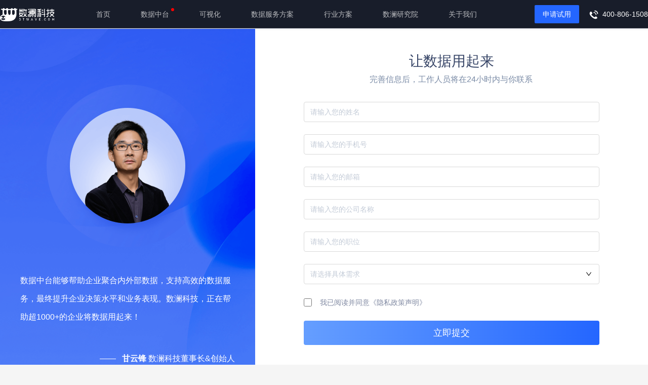

--- FILE ---
content_type: text/html; charset=utf-8
request_url: https://www.dtwave.com/form?from=/solution/military&action=framework
body_size: 5513
content:
<!DOCTYPE html>
<html class="no-js" lang="zh">

<head>
  
  <title>国内首家数据中台服务独立供应商_联系我们_数澜科技</title>
  <meta name="description" content="数澜科技是一家专业的客户信赖的数据应用基础设施供应商,以一站式数据中台搭建基础设施“数栖平台”为核心,数据中台解决方案、数据可视化服务、数据智能解决方案等产品矩阵,为政府、企业提供咨询、技术支持、实施落地等一站式数据资产化与应用服务,助力客户商业智能创新。">
  <meta name="keywords" content="数澜科技介绍,数澜科技联系方式,数澜科技团队,DTWAVE">


  <meta name="viewport" content="width=device-width, initial-scale=1.0, maximum-scale=1, minimum-scale=1, user-scalable=no">
  <meta name="applicable-device" content="pc">

<meta charset="utf-8">
<meta property="og:title" content="">
<meta property="og:type" content="">
<meta property="og:url" content="">
<meta property="og:image" content="">
<meta name="baidu-site-verification" content="code-MxtZVzYHfC" />
<meta http-equiv="Cache-Control" content="no-siteapp" />
<meta http-equiv="Cache-Control" content="no-transform " />
<link rel="icon" href="/images/ico/dtwave.ico" type="image/x-icon">
<style>
    @media screen and (min-width: 1920px) {
        .home-wrap .home-content .main-banner-wrap .full-banner-wrap {
            width: 100% !important;
            background-size: cover !important;
        }
    }
</style>

  <link rel="stylesheet" href="/css/page-form/style.css">
  <link rel="stylesheet" href="/css/layout.css">
  <link rel="stylesheet" href="/css/component.css">
  <link rel="stylesheet" href="/css/common/swiper.css">
  <link rel="stylesheet" href="/css/common/jquery.toast.css">
  <link rel="stylesheet" href="/css/common/dialog.css">
  <script src="/javascripts/common/utils.js"></script>
  <script src="/javascripts/common/jquery.min.js"></script>
  <script src="/javascripts/common/jquery.base64.js"></script>
  <script src="/javascripts/common/jquery.cookie.js"></script>
  <script src="/javascripts/common/jquery.toast.js"></script>
  <script src="/javascripts/common/dialog.js"></script>
</head>

<body>
  <div class="main-layout">
    <!-- header-wrap -->
<header class="header-wrap header-absolute">
  <div class="header-bg"></div>
  <div class="header-content">
    
    <a class="logo fn-left page-event-anchor" eventNumber="1" href="/">
      <img src="/images/common/logo.svg" alt="数澜科技" />
    </a>
    <ul class="header-nav fn-left">
      
      <li class="header-item ">
        
        
        <a class="page-event-anchor" eventNumber="1001" href="/">首页</a>
        
        <span></span>
        
      </li>
      
      <li class="header-item ">
        
        <div class="nav-tag"></div>
        
        
        <a style="cursor: pointer">数据中台</a>
        
        <span></span>
        
        <div class="menu-wrap" style="width: 1040px;height: 590px">
          
          <a class="menu-p1-title-wrap page-event-anchor cursor-point"
            eventNumber="1100" href="/emr">
            <div class="icon">
              <img class="p-img" src="/images/index/product/emr.svg" alt="数据中台" />
            </div>
            <div class="name">
              数栖EMR
              
              <p class="tag-n">NEW</p>
              

              

              
            </div>
            <div class="desc">分布式大数据存储与计算系统</div>
          </a>
          <div class="shuqi-separate-line "></div>
          
          
          <a class="menu-p1-title-wrap page-event-anchor cursor-point"
            eventNumber="1200" href="/dataplatform">
            <div class="icon">
              <img class="p-img" src="/images/index/product/shuqi.svg" alt="数据中台" />
            </div>
            <div class="name">
              数栖平台
              

              

              
              <p class="tag-h">UP</p>
              
            </div>
            <div class="desc">数据中台构建套件</div>
          </a>
          <div class="shuqi-separate-line shuqi-hide-line"></div>
          
          <div class="menu-p1-content-wrap">
            
            <div class="p1-content-cell">
              <a class="title-view page-event-anchor cursor-point"
                eventNumber="1210" href="/dataplatform/exchange">
                <div class="icon"></div>
                <div class="product-name">数据交换</div>
                
                
                <div class="tag tag-new">NEW</div>
                
                
              </a>
              
              <a class="p2-cell-wrap page-event-anchor mar-t19 cursor-point"
                eventNumber="1211" href="/dataplatform/exchange/tableExchange">
                <div class="p2-name">表格交换</div>
                <div class="p2-desc">多方结构化信息共享传输系统</div>
              </a>
              
              <a class="p2-cell-wrap page-event-anchor mar-t16 cursor-point"
                eventNumber="1212" href="/dataplatform/exchange/fileExchange">
                <div class="p2-name">文件交换</div>
                <div class="p2-desc">多方文件传输系统</div>
              </a>
              
              <a class="p2-cell-wrap page-event-anchor mar-t16 cursor-point"
                eventNumber="1213" href="/dataplatform/exchange/safeExchange">
                <div class="p2-name">安全交换</div>
                <div class="p2-desc">多方数据安全融合计算系统</div>
              </a>
              
              <a class="p2-cell-wrap page-event-anchor mar-t16 cursor-point"
                eventNumber="1214" href="/dataplatform/exchange/aiotExchange">
                <div class="p2-name">AIoT交换</div>
                <div class="p2-desc">物联网设备管理与数据采集系统</div>
              </a>
              
            </div>
            
            <div class="p1-content-cell">
              <a class="title-view page-event-anchor cursor-point"
                eventNumber="1220" href="/dataplatform/develop">
                <div class="icon"></div>
                <div class="product-name">数据开发</div>
                
                
                <div class="tag tag-hot">HOT</div>
                
                
              </a>
              
              <a class="p2-cell-wrap page-event-anchor mar-t19 cursor-point"
                eventNumber="1221" href="/dataplatform/develop/offlineDevelop">
                <div class="p2-name">离线开发</div>
                <div class="p2-desc">数据集成与离线数仓搭建工具</div>
              </a>
              
              <a class="p2-cell-wrap page-event-anchor mar-t16 cursor-point"
                eventNumber="1222" href="/dataplatform/develop/realtimeDevelop">
                <div class="p2-name">实时开发</div>
                <div class="p2-desc">实时数据计算与数仓搭建工具</div>
              </a>
              
              <a class="p2-cell-wrap page-event-anchor mar-t16 cursor-point"
                eventNumber="1223" href="/dataplatform/develop/algorithmDevelop">
                <div class="p2-name">算法开发</div>
                <div class="p2-desc">可视化算法模型建模部署工具</div>
              </a>
              
              <a class="p2-cell-wrap page-event-anchor mar-t16 cursor-point"
                eventNumber="1224" href="/dataplatform/develop/serviceDevelop">
                <div class="p2-name">服务开发</div>
                <div class="p2-desc">低代码数据服务开发管控工具</div>
              </a>
              
            </div>
            
            <div class="p1-content-cell">
              <a class="title-view page-event-anchor cursor-point"
                eventNumber="1230" href="/dataplatform/dataAsset">
                <div class="icon"></div>
                <div class="product-name">数据资产</div>
                
                
                <div class="tag tag-hot">HOT</div>
                
                
              </a>
              
              <a class="p2-cell-wrap page-event-anchor mar-t19 cursor-point"
                eventNumber="1231" href="/dataplatform/dataAsset/dataMap">
                <div class="p2-name">数据地图</div>
                <div class="p2-desc">全域数据可视化查询检索工具</div>
              </a>
              
              <a class="p2-cell-wrap page-event-anchor mar-t16 cursor-point"
                eventNumber="1232" href="/dataplatform/dataAsset/dataStandard">
                <div class="p2-name">数据标准</div>
                <div class="p2-desc">数据标准规则定义与管理工具</div>
              </a>
              
              <a class="p2-cell-wrap page-event-anchor mar-t16 cursor-point"
                eventNumber="1233" href="/dataplatform/dataAsset/dataModel">
                <div class="p2-name">数据模型</div>
                <div class="p2-desc">数据模型管理与应用工具</div>
              </a>
              
              <a class="p2-cell-wrap page-event-anchor mar-t16 cursor-point"
                eventNumber="1234" href="/dataplatform/dataAsset/dataQuality">
                <div class="p2-name">数据质量</div>
                <div class="p2-desc">数据质量监测和评估工具</div>
              </a>
              
              <a class="p2-cell-wrap page-event-anchor mar-t16 cursor-point"
                eventNumber="1235" href="/dataplatform/dataAsset/dataSafe">
                <div class="p2-name">数据安全</div>
                <div class="p2-desc">多层级多模式数据安全管理工具</div>
              </a>
              
            </div>
            
            <div class="p1-content-cell">
              <a class="title-view page-event-anchor cursor-point"
                eventNumber="1240" href="/dataplatform/tag">
                <div class="icon"></div>
                <div class="product-name">标签中心</div>
                
              </a>
              
              <a class="p2-cell-wrap page-event-anchor mar-t19 cursor-point"
                eventNumber="1241" href="/dataplatform/tag/tagManage">
                <div class="p2-name">标签管理</div>
                <div class="p2-desc">基于业务视角的数据组织工具</div>
              </a>
              
              <a class="p2-cell-wrap page-event-anchor mar-t16 cursor-point"
                eventNumber="1242" href="/dataplatform/tag/tagMachining">
                <div class="p2-name">标签加工</div>
                <div class="p2-desc">可视化数据加工工具</div>
              </a>
              
              <a class="p2-cell-wrap page-event-anchor mar-t16 cursor-point"
                eventNumber="1243" href="/dataplatform/tag/tagApply">
                <div class="p2-name">标签应用</div>
                <div class="p2-desc">通用标签应用解决方案</div>
              </a>
              
            </div>
            
          </div>
          
          
        </div>
        
      </li>
      
      <li class="header-item ">
        
        
        <a class="page-event-anchor" eventNumber="1301" href="/waveview">可视化</a>
        
        <span></span>
        
      </li>
      
      <li class="header-item ">
        
        
        <a style="cursor: pointer">数据服务方案</a>
        
        <span></span>
        
        <div class="menu-wrap" style="width: 346px;height: 420px;">
          
          <div class="deepwave-product-wrap mar-t24">
            <a class="title-view page-event-anchor cursor-point"
              eventNumber="1410" href="/deepwave/video" style="padding: 0px">
              <div class="nav-title">澜视-视频智能分析服务平台</div>
              
              
              <div class="tag tag-new">NEW</div>
              
              
              
              <div class="tag tag-hot">HOT</div>
              
              
            </a>
            <div class="desc-view">一站式视频行为分析预警平台</div>
            <div class="icon-view"></div>
          </div>
          
          <div class="deepwave-line"></div>
          
          
          <div class="deepwave-product-wrap mar-t16">
            <a class="title-view page-event-anchor cursor-point"
              eventNumber="1420" href="/deepwave/riskManage" style="padding: 0px">
              <div class="nav-title">智慧审计风控平台</div>
              
              
              <div class="tag tag-hot">HOT</div>
              
              
            </a>
            <div class="desc-view">让企业经营更安全，更透明</div>
            <div class="icon-view"></div>
          </div>
          
          <div class="deepwave-line"></div>
          
          
          <div class="deepwave-product-wrap mar-t16">
            <a class="title-view page-event-anchor cursor-point"
              eventNumber="1430" href="/deepwave/operate" style="padding: 0px">
              <div class="nav-title">客户数字运营平台</div>
              
            </a>
            <div class="desc-view">让客户运营更智能、更高效</div>
            <div class="icon-view"></div>
          </div>
          
          <div class="deepwave-line"></div>
          
          
          <div class="deepwave-product-wrap mar-t16">
            <a class="title-view page-event-anchor cursor-point"
              eventNumber="1440" href="/deepwave/portrait" style="padding: 0px">
              <div class="nav-title">手机画像分析系统</div>
              
              
              <div class="tag tag-new">NEW</div>
              
              
            </a>
            <div class="desc-view">智能化扩人扩线扩案助手</div>
            <div class="icon-view"></div>
          </div>
          
          <div class="deepwave-line"></div>
          
          
          <div class="deepwave-product-wrap mar-t16">
            <a class="title-view page-event-anchor cursor-point"
              eventNumber="1450" href="/deepwave/spaceTime" style="padding: 0px">
              <div class="nav-title">时空轨迹分析平台</div>
              
            </a>
            <div class="desc-view">一站式时空数据智能分析平台</div>
            <div class="icon-view"></div>
          </div>
          
          
        </div>

        
      </li>
      
      <li class="header-item ">
        
        
        <a style="cursor: pointer">行业方案</a>
        
        <span></span>
        
        <div class="menu-wrap" style="width: 208px;height: auto;">
          
          <div class="deepwave-product-wrap mar-t24" style="height: 24px">
            <a class="title-view page-event-anchor cursor-point"
              eventNumber="1560" href="/solution/mfg"
              style="height: 24px; width: 160px;padding: 0px">
              <div class="nav-title">制造行业解决方案</div>
            </a>
            <div class="icon-view"></div>
          </div>
          
          <div class="deepwave-line" style="width: 160px"></div>
          
          
          <div class="deepwave-product-wrap mar-t16" style="height: 24px">
            <a class="title-view page-event-anchor cursor-point"
              eventNumber="1570" href="/solution/edu"
              style="height: 24px; width: 160px;padding: 0px">
              <div class="nav-title">教育行业解决方案</div>
            </a>
            <div class="icon-view"></div>
          </div>
          
          <div class="deepwave-line" style="width: 160px"></div>
          
          
          <div class="deepwave-product-wrap mar-t16" style="height: 24px">
            <a class="title-view page-event-anchor cursor-point"
              eventNumber="1510" href="/solution/politics"
              style="height: 24px; width: 160px;padding: 0px">
              <div class="nav-title">政务行业解决方案</div>
            </a>
            <div class="icon-view"></div>
          </div>
          
          <div class="deepwave-line" style="width: 160px"></div>
          
          
          <div class="deepwave-product-wrap mar-t16" style="height: 24px">
            <a class="title-view page-event-anchor cursor-point"
              eventNumber="1520" href="/solution/property"
              style="height: 24px; width: 160px;padding: 0px">
              <div class="nav-title">地产行业解决方案</div>
            </a>
            <div class="icon-view"></div>
          </div>
          
          <div class="deepwave-line" style="width: 160px"></div>
          
          
          <div class="deepwave-product-wrap mar-t16" style="height: 24px">
            <a class="title-view page-event-anchor cursor-point"
              eventNumber="1530" href="/solution/finance"
              style="height: 24px; width: 160px;padding: 0px">
              <div class="nav-title">金融行业解决方案</div>
            </a>
            <div class="icon-view"></div>
          </div>
          
          <div class="deepwave-line" style="width: 160px"></div>
          
          
          <div class="deepwave-product-wrap mar-t16" style="height: 24px">
            <a class="title-view page-event-anchor cursor-point"
              eventNumber="1540" href="/solution/affairs"
              style="height: 24px; width: 160px;padding: 0px">
              <div class="nav-title">智慧检务解决方案</div>
            </a>
            <div class="icon-view"></div>
          </div>
          
          
        </div>

        
      </li>
      
      <li class="header-item ">
        
        
        <a class="page-event-anchor" eventNumber="1600" href="/academy">数澜研究院</a>
        
        <span></span>
        
      </li>
      
      <li class="header-item ">
        
        
        <a style="cursor: pointer">关于我们</a>
        
        <span></span>
        
        <div class="menu-wrap" style="width: 148px;height: 303px;">
          
          <div class="deepwave-product-wrap mar-t24" style="height: 24px">
            <a class="title-view page-event-anchor cursor-point"
              eventNumber="1710" href="/about/company" style="height: 24px;width: 100px;padding: 0px">
              <div class="nav-title">关于数澜</div>
            </a>
            <div class="icon-view"></div>
          </div>
          
          <div class="deepwave-line" style="width: 100px"></div>
          
          
          <div class="deepwave-product-wrap mar-t16" style="height: 24px">
            <a class="title-view page-event-anchor cursor-point"
              eventNumber="1720" href="/about/news" style="height: 24px;width: 100px;padding: 0px">
              <div class="nav-title">新闻动态</div>
            </a>
            <div class="icon-view"></div>
          </div>
          
          <div class="deepwave-line" style="width: 100px"></div>
          
          
          <div class="deepwave-product-wrap mar-t16" style="height: 24px">
            <a class="title-view page-event-anchor cursor-point"
              eventNumber="1730" href="/about/joinUs" style="height: 24px;width: 100px;padding: 0px">
              <div class="nav-title">加入数澜</div>
            </a>
            <div class="icon-view"></div>
          </div>
          
          <div class="deepwave-line" style="width: 100px"></div>
          
          
          <div class="deepwave-product-wrap mar-t16" style="height: 24px">
            <a class="title-view page-event-anchor cursor-point"
              eventNumber="1740" href="/about/contact" style="height: 24px;width: 100px;padding: 0px">
              <div class="nav-title">联系我们</div>
            </a>
            <div class="icon-view"></div>
          </div>
          
          <div class="deepwave-line" style="width: 100px"></div>
          
          
          <div class="deepwave-product-wrap mar-t16" style="height: 24px">
            <a class="title-view page-event-anchor cursor-point"
              eventNumber="1750" href="/about/resource" style="height: 24px;width: 100px;padding: 0px">
              <div class="nav-title">资源中心</div>
            </a>
            <div class="icon-view"></div>
          </div>
          
          
        </div>
        
      </li>
      
    </ul>
    <a class="tel fn-right page-event-anchor" eventNumber="13" href="tel:400-806-1508">
      <img src="/images/common/tel.svg" alt="数澜科技" />400-806-1508
    </a>
    <div class="apply fn-right applyAction page-event-anchor" eventNumber="10">申请试用</div>
    
  </div>

  
</header>

<script>
  $(document).ready(function () {
    $('.header-item').on('mouseenter', function () {
      $(this).children('div.menu-wrap').addClass('menu-wrap-show')
    }).on('mouseleave', function () {
      $('.menu-wrap').removeClass('menu-wrap-show')
    })

    $('.applyAction').on('click', function () {
      localStorage.setItem('form_from', window.location.pathname)
      localStorage.setItem('form_action', '申请试用按钮')
      window.location.href = '/form'
    })
  })
</script>

    <section class="main-wrap">
      <div class="main-content">

        <!--表单内容-->
        <section class="page-form-wrap">
          <div class="form-content pd-content">
  <div class="form-view">
    <div class="left-view">
      <div class="avatar">
        
        <img src="/images/form/bg_left.png" alt="数据中台" />
        
      </div>
      <div class="speech">数据中台能够帮助企业聚合内外部数据，支持高效的数据服务，最终提升企业决策水平和业务表现。数澜科技，正在帮助超1000+的企业将数据用起来！</div>
      <div class="rank">
        —— <span style="font-weight: bold;margin-left: 8px">甘云锋</span> 数澜科技董事长&创始人
      </div>
    </div>
    <div class="right-view">
      <div class="form-title">让数据用起来</div>
      <div class="form-desc">完善信息后，工作人员将在24小时内与你联系</div>
      <form class="inner-pd-content">
        <div class="normal-input-wrap">
          <input name="name" placeholder="请输入您的姓名" autocomplete="off" />
        </div>
        <div class="form-verify">
          <div class="name-input-error">请填写您的姓名</div>
        </div>
        <div class="normal-input-wrap">
          <input name="phone" placeholder="请输入您的手机号" autocomplete="off" />
        </div>
        <div class="form-verify">
          <div class="phone-input-error">请填写您的手机号</div>
        </div>
        <!--<div class="code-input-wrap">-->
        <!--  <div class="verify-code-wrap">-->
        <!--    <input name="code" placeholder="请输入验证码" autocomplete="off"/>-->
        <!--  </div>-->
        <!--  <div class="send-button" second="-1">获取验证码</div>-->
        <!--</div>-->
        <!--<div class="form-verify">-->
        <!--  <div class="code-input-error">请填写您的验证码</div>-->
        <!--</div>-->
        <div class="normal-input-wrap">
          <input name="email" placeholder="请输入您的邮箱" autocomplete="off" />
        </div>
        <div class="form-verify">
          <div class="email-input-error">请填写您的邮箱</div>
        </div>

        <div class="normal-input-wrap">
          <input name="company" placeholder="请输入您的公司名称" autocomplete="off" />
        </div>
        <div class="form-verify">
          <div class="company-input-error">请填写您的公司名称</div>
        </div>

        <div class="normal-input-wrap">
          <input name="position" placeholder="请输入您的职位" autocomplete="off" />
        </div>
        <div class="form-verify">
          <div class="position-input-error">请填写您的职位</div>
        </div>

        <div class="normal-input-wrap cursor-pointer">
          <input class="cursor-pointer select-text-one" name="need" placeholder="请选择具体需求" disabled="disabled"
            autocomplete="off" />
          <div class="select-icon">
            <svg viewBox="64 64 896 896" focusable="false" data-icon="down" width="1em" height="1em" fill="currentColor"
              aria-hidden="true">
              <path
                d="M884 256h-75c-5.1 0-9.9 2.5-12.9 6.6L512 654.2 227.9 262.6c-3-4.1-7.8-6.6-12.9-6.6h-75c-6.5 0-10.3 7.4-6.5 12.7l352.6 486.1c12.8 17.6 39 17.6 51.7 0l352.6-486.1c3.9-5.3.1-12.7-6.4-12.7z">
              </path>
            </svg>
          </div>
          <div class="select-view">
            <div class="select-cell">数据中台</div>
            <div class="select-cell">数据可视化</div>
            <div class="select-cell">智慧审计风控</div>
            <div class="select-cell">客户数字化运营</div>
            <div class="select-cell">视频行为分析</div>
            <div class="select-cell">手机画像分析</div>
            <div class="select-cell">时空轨迹分析</div>
            <div class="select-cell">成为合作伙伴</div>
          </div>
        </div>
        <div class="form-verify">
          <div class="need-input-error">请选择您的需求</div>
        </div>
        <div class="declare-wrap cursor-pointer">
          <input name="declare" class="radio-box declare-pointer" type="checkbox" />
          <div class="declare-text declare-action">我已阅读并同意《隐私政策声明》</div>
        </div>
        <div class="form-verify">
          <div class="declare-input-error">请查看并同意隐私政策声明</div>
        </div>
        <div class="button-submit">立即提交</div>
      </form>

      <div class="logo-view-wrap pd-content">
        
        <div class="logo-view mr-1">
          <img src="/images/logo/a1_h.svg" alt="数据中台" />
        </div>
        
        <div class="logo-view mr-2">
          <img src="/images/logo/a4_h.svg" alt="数据中台" />
        </div>
        
        <div class="logo-view mr-3">
          <img src="/images/logo/a5_h.svg" alt="数据中台" />
        </div>
        
        <div class="logo-view mr-4">
          <img src="/images/logo/a6_h.svg" alt="数据中台" />
        </div>
        
        <div class="logo-view mr-5">
          <img src="/images/logo/a7_h.svg" alt="数据中台" />
        </div>
        
        <div class="logo-view mr-6">
          <img src="/images/logo/a8_h.svg" alt="数据中台" />
        </div>
        
        <div class="logo-view mr-7">
          <img src="/images/logo/a9_h.svg" alt="数据中台" />
        </div>
        
        <div class="logo-view mr-8">
          <img src="/images/logo/a10_h.svg" alt="数据中台" />
        </div>
        
        <div class="logo-view mr-9">
          <img src="/images/logo/a11_h.svg" alt="数据中台" />
        </div>
        
        <div class="logo-view mr-10">
          <img src="/images/logo/a15_h.svg" alt="数据中台" />
        </div>
        
      </div>

    </div>
  </div>
</div>
        </section>
      </div>
    </section>
  </div>
  <script src="/javascripts/common.js"></script>
  <script src="/javascripts/form/index.js"></script>
  <script src="https://s22.cnzz.com/z_stat.php?id=1273392652&web_id=1273392652" language="JavaScript">
  stat.trigger('autoTrack')
</script>
<script>
  var _hmt = _hmt || [];
  (function () {
    var hm = document.createElement("script");
    hm.src = "https://hm.baidu.com/hm.js?15094d600ec0684122c1a5a3cc8ae05a";
    var s = document.getElementsByTagName("script")[0];
    s
      .parentNode
      .insertBefore(hm, s);
  })();
</script>
<script>
  window.onload = function () {
    getCookie = (cname) => {
      let name = cname + "="
      let ca = document
        .cookie
        .split(';')
      for (let i = 0; i < ca.length; i++) {
        let c = ca[i].trim()
        if (c.indexOf(name) == 0)
          return c.substring(name.length, c.length);
      }
      return ""
    }
    checkCookie = () => {
      let user = {
        userName: $.base64.decode(this.getCookie('userName')),
        email: $.base64.decode(this.getCookie('email')),
        phone: $.base64.decode(this.getCookie('phone'))
      }
      if (user.userName && user.email && user.phone) {
        fs_tracker.event(user.userName, {
          'email': user.email,
          'mobile': user.phone
        })
      }
    }
    checkCookie()
  }
</script>

</body>

</html>

--- FILE ---
content_type: text/css; charset=utf-8
request_url: https://www.dtwave.com/css/page-form/style.css
body_size: 2988
content:
body,
div,
dl,
dt,
dd,
ul,
ol,
li,
h1,
h2,
h3,
h4,
h5,
h6,
pre,
code,
form,
fieldset,
legend,
input,
textarea,
p,
blockquote,
th,
td,
hr,
button,
article,
aside,
details,
figcaption,
figure,
footer,
header,
hgroup,
menu,
nav,
section {
  margin: 0;
  padding: 0;
  list-style: none;
  -webkit-box-sizing: border-box;
          box-sizing: border-box;
}
body,
a,
img {
  border: 0;
  vertical-align: top;
  text-decoration: none;
}
body>a {
  width: auto;
  height: auto;
  display: none;
}
a:hover {
  text-decoration: none;
}
body {
  font: 12px/1.5 'PingFangSC-Light', 'Microsoft YaHei', 'FZLTHGBK', 'SimHei', Arial, Helvetica;
  background-color: #f5f5f5;
  -webkit-text-size-adjust: 100% !important;
  -ms-text-size-adjust: 100% !important;
      text-size-adjust: 100% !important;
  -moz-text-size-adjust: 100% !important;
}
::-webkit-scrollbar-thumb {
  height: 50px;
  background-color: #a0a0a0;
  border-radius: 4px;
}
::-webkit-scrollbar-thumb:hover {
  background-color: #506271;
}
::-webkit-scrollbar {
  width: 5px;
  height: 6px;
}
.noScroll {
  height: 100%;
  overflow: hidden;
}
.tn-c {
  text-align: center;
}
.tt-2 {
  text-indent: 2em;
}
.pb-20 {
  padding-bottom: 20px;
}
.mt-45 {
  margin-top: 45px;
}
.mr-10 {
  margin-right: 10px;
}
.mr-15 {
  margin-right: 15px;
}
.mr-25 {
  margin-right: 25px;
}
.mb-15 {
  margin-bottom: 15px;
}
.ft-bd {
  font-weight: bold;
}
.fn-clear:after {
  visibility: hidden;
  display: block;
  font-size: 0;
  content: "";
  clear: both;
  height: 0;
}
.fn-clear {
  zoom: 1;
/* for IE6 IE7 */
}
.fn-left {
  float: left;
}
.fn-right {
  float: right;
}
.fn-hide {
  display: none;
}
.img-box {
  overflow: hidden;
}
.img-box img {
  -webkit-transition: all 0.8s;
  transition: all 0.8s;
  -webkit-transform: scale(1);
          transform: scale(1);
}
.img-box.hover:hover img {
  -webkit-transform: scale(1.04);
          transform: scale(1.04);
}
.img-box img {
  width: 100%;
  height: 100%;
  -o-object-fit: cover;
     object-fit: cover;
}
.fade-bottom-in {
  opacity: 0;
  -webkit-transform: translate(0px, 100px);
          transform: translate(0px, 100px);
  -webkit-transition: all 1.5s ease-in-out;
  transition: all 1.5s ease-in-out;
  z-index: 0;
  visibility: hidden;
}
.fade-left-in {
  opacity: 0;
  -webkit-transform: translate(-100px, 0px);
          transform: translate(-100px, 0px);
  -webkit-transition: all 1.5s ease-in-out;
  transition: all 1.5s ease-in-out;
  z-index: 0;
  visibility: hidden;
}
.fade-right-in {
  opacity: 0;
  -webkit-transform: translate(100px, 0px);
          transform: translate(100px, 0px);
  -webkit-transition: all 1.5s ease-in-out;
  transition: all 1.5s ease-in-out;
  z-index: 0;
  visibility: hidden;
}
.fade-in {
  opacity: 0;
  -webkit-transition: all 1.5s ease-in-out;
  transition: all 1.5s ease-in-out;
}
.bg-white {
  background-color: #fff !important;
}
.bg-linear-blue {
  background-image: linear-gradient(114deg, #578eff 0%, #164fd5 97%) !important;
}
.bg-light-grey {
  background-color: #f9faff !important;
}
.color-white {
  color: #fff !important;
}
.declare-dialog-content {
  height: 505px;
  overflow: scroll;
  font-size: 12px;
  line-height: 1.5;
  color: rgba(0,0,0,0.65);
}
.declare-dialog-content .p1 {
  margin-top: 10px;
  margin-left: 24px;
  margin-right: 24px;
  text-align: justify;
  text-indent: 0;
}
.declare-dialog-content .h1 {
  margin-right: 24px;
  margin-left: 24px;
  text-indent: 0;
}
.declare-dialog-content .h3 {
  margin-top: 15px;
  margin-bottom: 15px;
  text-indent: 0;
  margin-left: 24px;
}
.declare-dialog-content ol li {
  list-style-type: decimal;
  text-indent: 0;
  margin-left: 50px;
  text-align: justify;
  margin-right: 24px;
}
.declare-service-btn {
  width: 220px;
  height: 40px;
  border-radius: 4px;
  background-image: -webkit-gradient(linear, left top, right top, from(#659eff), to(#2466ff));
  background-image: linear-gradient(90deg, #659eff 0%, #2466ff 100%);
  font-size: 18px;
  text-align: center;
  line-height: 40px;
  position: relative;
  margin: 0 auto;
  cursor: pointer;
  color: #fff;
  margin-top: 10px;
}
.page-form-wrap {
  overflow: hidden;
  width: 100%;
  height: 100%;
  background-image: url("/images/styl/form.png");
  background-size: 100% 100%;
}
.page-form-wrap .form-content {
  width: 1280px;
  overflow: hidden;
  height: 100%;
  margin: auto auto;
  position: relative;
}
.page-form-wrap .form-content .form-view {
  width: 1280px;
  height: 791px;
  position: absolute;
  left: 0;
  top: 50%;
  margin-top: -395.5px;
}
.page-form-wrap .form-content .form-view .left-view {
  float: left;
  width: 504px;
  height: 791px;
  position: relative;
}
.page-form-wrap .form-content .form-view .left-view .avatar {
  position: absolute;
  top: 0;
  right: 0;
  left: 0;
  bottom: 0;
}
.page-form-wrap .form-content .form-view .left-view .avatar img {
  width: 100%;
  height: 100%;
}
.page-form-wrap .form-content .form-view .left-view .speech {
  position: absolute;
  width: 424px;
  left: 40px;
  top: 479px;
  height: 108px;
  color: #fff;
  font-size: 16px;
  line-height: 36px;
}
.page-form-wrap .form-content .form-view .left-view .rank {
  font-size: 16px;
  line-height: 32px;
  color: #fff;
  letter-spacing: 0;
  text-align: right;
  position: absolute;
  width: 424px;
  height: 32px;
  left: 40px;
  top: 635px;
}
.page-form-wrap .form-content .form-view .right-view {
  float: left;
  width: 776px;
  height: 791px;
  position: relative;
  background-color: #fff;
}
.page-form-wrap .form-content .form-view .right-view .form-title {
  margin-top: 40px;
  width: 100%;
  font-weight: 500;
  font-size: 28px;
  color: #374567;
  letter-spacing: 0;
  text-align: center;
  line-height: 48px;
}
.page-form-wrap .form-content .form-view .right-view .form-desc {
  font-size: 16px;
  color: #7a8ba6;
  line-height: 24px;
  letter-spacing: 0;
  margin-left: 226px;
  width: 324px;
}
.page-form-wrap .form-content .form-view .right-view form {
  width: 584px;
  margin-left: 96px;
  margin-top: 32px;
}
.page-form-wrap .form-content .form-view .right-view form .mar-t24 {
  margin-top: 24px;
}
.page-form-wrap .form-content .form-view .right-view form .form-verify {
  width: 100%;
  height: 24px;
}
.page-form-wrap .form-content .form-view .right-view form .form-verify div {
  line-height: 24px;
  color: #f5222d;
  height: 0;
  font-size: 12px;
  overflow: hidden;
  width: 100%;
}
.page-form-wrap .form-content .form-view .right-view form .normal-input-wrap {
  width: 584px;
  height: 40px;
  border: 1px solid #d9d9d9;
  border-radius: 4px;
  position: relative;
}
.page-form-wrap .form-content .form-view .right-view form .normal-input-wrap .select-view {
  width: 98%;
  height: 98%;
  border: none;
}
.page-form-wrap .form-content .form-view .right-view form .normal-input-wrap .cursor-pointer {
  cursor: pointer;
}
.page-form-wrap .form-content .form-view .right-view form .normal-input-wrap input {
  height: 100%;
  border: none;
  font-size: 14px;
  color: #374567;
  width: 560px;
  margin-left: 12px;
  outline: none;
}
.page-form-wrap .form-content .form-view .right-view form .normal-input-wrap input::-webkit-input-placeholder {
  color: rgba(122,139,166,0.45);
}
.page-form-wrap .form-content .form-view .right-view form .normal-input-wrap input::-moz-placeholder {
  color: rgba(122,139,166,0.45);
}
.page-form-wrap .form-content .form-view .right-view form .normal-input-wrap input:-ms-input-placeholder {
  color: rgba(122,139,166,0.45);
}
.page-form-wrap .form-content .form-view .right-view form .normal-input-wrap input::-ms-input-placeholder {
  color: rgba(122,139,166,0.45);
}
.page-form-wrap .form-content .form-view .right-view form .normal-input-wrap input::placeholder {
  color: rgba(122,139,166,0.45);
}
.page-form-wrap .form-content .form-view .right-view form .normal-input-wrap input:disabled {
  background-color: rgba(255,255,255,0);
}
.page-form-wrap .form-content .form-view .right-view form .normal-input-wrap .select-icon {
  position: absolute;
  width: 14px;
  height: 14px;
  right: 12px;
  top: 12px;
}
.page-form-wrap .form-content .form-view .right-view form .normal-input-wrap .select-view {
  width: 585px;
  height: 330px;
  padding-top: 4px;
  padding-bottom: 4px;
  position: absolute;
  background-color: #fff;
  -webkit-box-shadow: 0 3px 6px -4px rgba(0,0,0,0.122), 0 6px 16px rgba(0,0,0,0.078), 0 9px 28px 8px rgba(0,0,0,0.051);
          box-shadow: 0 3px 6px -4px rgba(0,0,0,0.122), 0 6px 16px rgba(0,0,0,0.078), 0 9px 28px 8px rgba(0,0,0,0.051);
  z-index: 999;
  top: 42px;
  border-radius: 2px;
  display: none;
}
.page-form-wrap .form-content .form-view .right-view form .normal-input-wrap .select-view .select-cell {
  width: 100%;
  height: 40px;
  padding-left: 12px;
  padding-right: 12px;
  font-size: 14px;
  color: #374567;
  line-height: 40px;
}
.page-form-wrap .form-content .form-view .right-view form .normal-input-wrap .select-view .select-cell:hover {
  background-color: #f5f5f5;
}
.page-form-wrap .form-content .form-view .right-view form .normal-input-wrap .select-view .select-cell-active {
  background-color: #2466ff;
  color: #fff;
}
.page-form-wrap .form-content .form-view .right-view form .normal-input-wrap .select-view .select-cell-active:hover {
  background-color: #2466ff;
}
.page-form-wrap .form-content .form-view .right-view form .cursor-pointer {
  cursor: pointer;
}
.page-form-wrap .form-content .form-view .right-view form .code-input-wrap {
  width: 584px;
  height: 40px;
  position: relative;
}
.page-form-wrap .form-content .form-view .right-view form .code-input-wrap .verify-code-wrap {
  float: left;
  width: 424px;
  height: 40px;
  border: 1px solid #d9d9d9;
  border-radius: 4px;
}
.page-form-wrap .form-content .form-view .right-view form .code-input-wrap .verify-code-wrap input {
  height: 100%;
  border: none;
  font-size: 14px;
  color: #374567;
  width: 400px;
  margin-left: 12px;
  outline: none;
}
.page-form-wrap .form-content .form-view .right-view form .code-input-wrap .verify-code-wrap input::-webkit-input-placeholder {
  color: rgba(122,139,166,0.45);
}
.page-form-wrap .form-content .form-view .right-view form .code-input-wrap .verify-code-wrap input::-moz-placeholder {
  color: rgba(122,139,166,0.45);
}
.page-form-wrap .form-content .form-view .right-view form .code-input-wrap .verify-code-wrap input:-ms-input-placeholder {
  color: rgba(122,139,166,0.45);
}
.page-form-wrap .form-content .form-view .right-view form .code-input-wrap .verify-code-wrap input::-ms-input-placeholder {
  color: rgba(122,139,166,0.45);
}
.page-form-wrap .form-content .form-view .right-view form .code-input-wrap .verify-code-wrap input::placeholder {
  color: rgba(122,139,166,0.45);
}
.page-form-wrap .form-content .form-view .right-view form .code-input-wrap .send-button {
  margin-left: 16px;
  width: 144px;
  height: 40px;
  float: left;
  background: #fff;
  cursor: pointer;
  border: 1px solid #d9d9d9;
  border-radius: 4px;
  font-size: 14px;
  color: #2466ff;
  text-align: center;
  line-height: 40px;
}
.page-form-wrap .form-content .form-view .right-view form .declare-wrap {
  width: 584px;
  height: 24px;
  position: relative;
}
.page-form-wrap .form-content .form-view .right-view form .declare-wrap .declare-pointer {
  cursor: pointer;
}
.page-form-wrap .form-content .form-view .right-view form .declare-wrap .radio-box {
  float: left;
  width: 16px;
  margin-top: 4px;
  height: 16px;
  background: #fff;
  border: 1px solid #d9d9d9;
  border-radius: 2px;
}
.page-form-wrap .form-content .form-view .right-view form .declare-wrap .declare-text {
  float: left;
  font-size: 14px;
  color: #7e87a0;
  height: 24px;
  line-height: 24px;
  margin-left: 16px;
  cursor: pointer;
}
.page-form-wrap .form-content .form-view .right-view form .declare-wrap .declare-text:hover {
  color: #2466ff;
}
.page-form-wrap .form-content .form-view .right-view form .button-submit {
  background-image: -webkit-gradient(linear, left top, right top, from(#659eff), to(#2466ff));
  background-image: linear-gradient(90deg, #659eff 0%, #2466ff 100%);
  border-radius: 4px;
  height: 48px;
  line-height: 48px;
  text-align: center;
  cursor: pointer;
  font-size: 18px;
  color: #fff;
}
.page-form-wrap .form-content .form-view .right-view .logo-view-wrap {
  width: 585px;
  height: 96px;
  margin-left: 104px;
  margin-top: 32px;
  position: relative;
}
.page-form-wrap .form-content .form-view .right-view .logo-view-wrap .logo-view {
  width: 100px;
  height: 40px;
  margin-right: 17px;
  margin-bottom: 16px;
  float: left;
}
.page-form-wrap .form-content .form-view .right-view .logo-view-wrap .logo-view img {
  width: 100%;
  height: 100%;
}
.page-form-wrap-h5 {
  overflow: hidden;
  width: 100%;
  height: 100%;
  background-image: url("/images/styl/form.png");
  background-size: 100% 100%;
  position: relative;
}
.page-form-wrap-h5 .form-content {
  width: 100%;
  overflow: hidden;
  height: 100%;
  margin: 0 auto;
  padding-top: 92px;
  position: relative;
}
.page-form-wrap-h5 .form-content .form-view {
  width: 100%;
}
.page-form-wrap-h5 .form-content .form-view .left-view {
  width: 100%;
  height: 222.7px;
  position: relative;
}
.page-form-wrap-h5 .form-content .form-view .left-view .avatar {
  position: absolute;
  top: 0;
  right: 0;
  left: 0;
  bottom: 0;
}
.page-form-wrap-h5 .form-content .form-view .left-view .avatar img {
  width: 100%;
  height: 100%;
}
.page-form-wrap-h5 .form-content .form-view .left-view .speech {
  position: absolute;
  width: 60%;
  right: 24px;
  max-width: 282px;
  top: 24px;
  height: 108px;
  color: #fff;
  font-size: 16px;
  text-align: justify;
  line-height: 25px;
}
.page-form-wrap-h5 .form-content .form-view .left-view .rank {
  font-size: 16px;
  line-height: 32px;
  color: #fff;
  max-width: 272px;
  letter-spacing: 0;
  text-align: right;
  position: absolute;
  width: 60%;
  height: 32px;
  right: 24px;
  bottom: 30px;
}
.page-form-wrap-h5 .form-content .form-view .right-view {
  width: 100%;
  position: relative;
  background-color: #fff;
  margin-bottom: 40px;
}
.page-form-wrap-h5 .form-content .form-view .right-view .form-title {
  margin-top: 40px;
  width: 100%;
  font-weight: bold;
  font-size: 26px;
  color: #374567;
  letter-spacing: 0;
  text-align: center;
  line-height: 48px;
}
.page-form-wrap-h5 .form-content .form-view .right-view .form-desc {
  font-size: 18px;
  color: #7a8ba6;
  line-height: 24px;
  margin-top: 8px;
  letter-spacing: 0;
  width: 100%;
  text-align: center;
}
.page-form-wrap-h5 .form-content .form-view .right-view form {
  width: 100%;
  margin-top: 32px;
}
.page-form-wrap-h5 .form-content .form-view .right-view form .mar-t24 {
  margin-top: 24px;
}
.page-form-wrap-h5 .form-content .form-view .right-view form .form-verify {
  width: 100%;
  height: 24px;
}
.page-form-wrap-h5 .form-content .form-view .right-view form .form-verify div {
  line-height: 24px;
  color: #f5222d;
  height: 0;
  font-size: 16px;
  overflow: hidden;
  width: 100%;
}
.page-form-wrap-h5 .form-content .form-view .right-view form .normal-input-wrap {
  height: 56px;
  border: 1px solid #d9d9d9;
  border-radius: 4px;
  -webkit-tap-highlight-color: transparent;
  position: relative;
}
.page-form-wrap-h5 .form-content .form-view .right-view form .normal-input-wrap .select-text-one {
  color: #000;
  -webkit-opacity: 1;
  -webkit-tap-highlight-color: transparent;
  opacity: 1;
}
.page-form-wrap-h5 .form-content .form-view .right-view form .normal-input-wrap .select-view {
  width: 98%;
  height: 98%;
  border: none;
}
.page-form-wrap-h5 .form-content .form-view .right-view form .normal-input-wrap .cursor-pointer {
  cursor: pointer;
}
.page-form-wrap-h5 .form-content .form-view .right-view form .normal-input-wrap input {
  height: 100%;
  border: none;
  font-size: 16px;
  color: #374567;
  margin-left: 12px;
  outline: none;
}
.page-form-wrap-h5 .form-content .form-view .right-view form .normal-input-wrap input::-webkit-input-placeholder {
  color: rgba(122,139,166,0.45);
}
.page-form-wrap-h5 .form-content .form-view .right-view form .normal-input-wrap input::-moz-placeholder {
  color: rgba(122,139,166,0.45);
}
.page-form-wrap-h5 .form-content .form-view .right-view form .normal-input-wrap input:-ms-input-placeholder {
  color: rgba(122,139,166,0.45);
}
.page-form-wrap-h5 .form-content .form-view .right-view form .normal-input-wrap input::-ms-input-placeholder {
  color: rgba(122,139,166,0.45);
}
.page-form-wrap-h5 .form-content .form-view .right-view form .normal-input-wrap input::placeholder {
  color: rgba(122,139,166,0.45);
}
.page-form-wrap-h5 .form-content .form-view .right-view form .normal-input-wrap input:disabled {
  background-color: rgba(255,255,255,0);
}
.page-form-wrap-h5 .form-content .form-view .right-view form .normal-input-wrap .select-icon {
  position: absolute;
  width: 18px;
  height: 18px;
  right: 19px;
  top: 19px;
}
.page-form-wrap-h5 .form-content .form-view .right-view form .normal-input-wrap .select-icon svg {
  width: 100%;
  height: 100%;
}
.page-form-wrap-h5 .form-content .form-view .right-view form .normal-input-wrap .select-view {
  width: 100%;
  height: 302px;
  padding-top: 4px;
  padding-bottom: 4px;
  position: absolute;
  background-color: #fff;
  -webkit-box-shadow: 0 3px 6px -4px rgba(0,0,0,0.122), 0 6px 16px rgba(0,0,0,0.078), 0 9px 28px 8px rgba(0,0,0,0.051);
          box-shadow: 0 3px 6px -4px rgba(0,0,0,0.122), 0 6px 16px rgba(0,0,0,0.078), 0 9px 28px 8px rgba(0,0,0,0.051);
  z-index: 999;
  top: 42px;
  border-radius: 2px;
  display: none;
}
.page-form-wrap-h5 .form-content .form-view .right-view form .normal-input-wrap .select-view .select-cell {
  width: 100%;
  height: 37px;
  padding-left: 12px;
  padding-right: 12px;
  font-size: 16px;
  color: #374567;
  line-height: 37px;
}
.page-form-wrap-h5 .form-content .form-view .right-view form .normal-input-wrap .select-view .select-cell:hover {
  background-color: #f5f5f5;
}
.page-form-wrap-h5 .form-content .form-view .right-view form .normal-input-wrap .select-view .select-cell-active {
  background-color: #2466ff;
  color: #fff;
}
.page-form-wrap-h5 .form-content .form-view .right-view form .normal-input-wrap .select-view .select-cell-active:hover {
  background-color: #2466ff;
}
.page-form-wrap-h5 .form-content .form-view .right-view form .cursor-pointer {
  cursor: pointer;
}
.page-form-wrap-h5 .form-content .form-view .right-view form .code-input-wrap {
  height: 56px;
  position: relative;
}
.page-form-wrap-h5 .form-content .form-view .right-view form .code-input-wrap .verify-code-wrap {
  float: left;
  width: 60%;
  height: 56px;
  border: 1px solid #d9d9d9;
  border-radius: 4px;
}
.page-form-wrap-h5 .form-content .form-view .right-view form .code-input-wrap .verify-code-wrap input {
  height: 100%;
  border: none;
  font-size: 16px;
  color: #374567;
  margin-left: 12px;
  outline: none;
}
.page-form-wrap-h5 .form-content .form-view .right-view form .code-input-wrap .verify-code-wrap input::-webkit-input-placeholder {
  color: rgba(122,139,166,0.45);
}
.page-form-wrap-h5 .form-content .form-view .right-view form .code-input-wrap .verify-code-wrap input::-moz-placeholder {
  color: rgba(122,139,166,0.45);
}
.page-form-wrap-h5 .form-content .form-view .right-view form .code-input-wrap .verify-code-wrap input:-ms-input-placeholder {
  color: rgba(122,139,166,0.45);
}
.page-form-wrap-h5 .form-content .form-view .right-view form .code-input-wrap .verify-code-wrap input::-ms-input-placeholder {
  color: rgba(122,139,166,0.45);
}
.page-form-wrap-h5 .form-content .form-view .right-view form .code-input-wrap .verify-code-wrap input::placeholder {
  color: rgba(122,139,166,0.45);
}
.page-form-wrap-h5 .form-content .form-view .right-view form .code-input-wrap .send-button {
  margin-left: 16px;
  width: calc(40% - 16px);
  height: 56px;
  float: left;
  background: #fff;
  cursor: pointer;
  border: 1px solid #d9d9d9;
  border-radius: 4px;
  font-size: 16px;
  color: #2466ff;
  text-align: center;
  line-height: 56px;
}
.page-form-wrap-h5 .form-content .form-view .right-view form .declare-wrap {
  width: 584px;
  height: 24px;
  position: relative;
  -webkit-tap-highlight-color: transparent;
}
.page-form-wrap-h5 .form-content .form-view .right-view form .declare-wrap .declare-pointer {
  cursor: pointer;
}
.page-form-wrap-h5 .form-content .form-view .right-view form .declare-wrap .radio-box {
  float: left;
  width: 16px;
  margin-top: 4px;
  height: 16px;
  -webkit-appearance: none;
  background: #fff;
  border: 1px solid #d9d9d9;
  -webkit-tap-highlight-color: #fff;
  border-radius: 8px;
}
.page-form-wrap-h5 .form-content .form-view .right-view form .declare-wrap .radio-box:checked {
  color: #fff;
  background-color: #2466ff;
  border-radius: 8px;
}
.page-form-wrap-h5 .form-content .form-view .right-view form .declare-wrap .declare-text {
  float: left;
  font-size: 18px;
  color: #7e87a0;
  height: 24px;
  line-height: 24px;
  margin-left: 16px;
  cursor: pointer;
}
.page-form-wrap-h5 .form-content .form-view .right-view form .declare-wrap .declare-text:hover {
  color: #2466ff;
}
.page-form-wrap-h5 .form-content .form-view .right-view form .button-submit {
  background-image: -webkit-gradient(linear, left top, right top, from(#659eff), to(#2466ff));
  background-image: linear-gradient(90deg, #659eff 0%, #2466ff 100%);
  border-radius: 4px;
  height: 56px;
  line-height: 56px;
  text-align: center;
  cursor: pointer;
  font-size: 18px;
  color: #fff;
}
.page-form-wrap-h5 .form-content .form-view .right-view .logo-view-wrap:after {
  visibility: hidden;
  display: block;
  font-size: 0;
  content: "";
  clear: both;
  height: 0;
}
.page-form-wrap-h5 .form-content .form-view .right-view .logo-view-wrap {
  width: 100%;
  margin-top: 32px;
  position: relative;
}
.page-form-wrap-h5 .form-content .form-view .right-view .logo-view-wrap .logo-view {
  width: 85px;
  height: 34px;
  margin-bottom: 12px;
  margin-right: 12px;
  float: left;
}
.page-form-wrap-h5 .form-content .form-view .right-view .logo-view-wrap .logo-view img {
  width: 100%;
  height: 100%;
}
.page-form-wrap-h5 .form-content .form-view .right-view .logo-view-wrap .mr-5,
.page-form-wrap-h5 .form-content .form-view .right-view .logo-view-wrap .mr-10 {
  margin-right: 0;
}


--- FILE ---
content_type: text/css; charset=utf-8
request_url: https://www.dtwave.com/css/layout.css
body_size: 2896
content:
.main-layout {
  position: relative;
  min-width: 1280px;
}
.main-layout .header-black {
  background-color: #000;
}
.main-layout .header-fix {
  position: fixed;
}
.main-layout .header-absolute {
  position: absolute;
  top: 0;
  left: 0;
}
.main-layout .header-wrap {
  height: 56px;
  line-height: 56px;
  z-index: 998;
  width: 100%;
  -webkit-box-shadow: 0 2px 4px rgba(0,21,41,0.08);
          box-shadow: 0 2px 4px rgba(0,21,41,0.08);
  border-bottom: 1px solid rgba(255,255,255,0.1);
}
.main-layout .header-wrap .header-bg {
  position: absolute;
  top: 0;
  left: 0;
  width: 100%;
  height: 100%;
  opacity: 1;
}
.main-layout .header-wrap .header-content {
  position: relative;
  height: 56px;
  width: 1280px;
  margin: 0 auto;
  z-index: 200;
}
.main-layout .header-wrap .header-content img {
  vertical-align: middle;
  height: 26px;
}
.main-layout .header-wrap .header-content .header-nav.c-374567 a {
  color: #374567;
}
.main-layout .header-wrap .header-content .header-nav.c-374567 span {
  background: #2466ff;
}
.main-layout .header-wrap .header-content .header-nav {
  position: relative;
  left: 52px;
}
.main-layout .header-wrap .header-content .header-nav li {
  position: relative;
  float: left;
}
.main-layout .header-wrap .header-content .header-nav li.active a {
  opacity: 1;
}
.main-layout .header-wrap .header-content .header-nav li.active span {
  opacity: 1;
}
.main-layout .header-wrap .header-content .header-nav li:hover a {
  opacity: 1;
}
.main-layout .header-wrap .header-content .header-nav li:hover span {
  opacity: 1;
}
.main-layout .header-wrap .header-content .header-nav li .nav-tag {
  position: absolute;
  right: 20px;
  top: 16px;
  text-align: center;
  border-radius: 3px;
  width: 6px;
  height: 6px;
  background-color: #f00;
}
.main-layout .header-wrap .header-content .header-nav a {
  display: block;
  padding: 0 30px;
  font-size: 14px;
  color: #fff;
  opacity: 0.7;
  -webkit-transition: all 0.3s;
  transition: all 0.3s;
}
.main-layout .header-wrap .header-content .header-nav span {
  display: block;
  position: absolute;
  left: 30px;
  bottom: 1px;
  width: calc(100% - 60px);
  height: 2px;
  background: #fff;
  opacity: 0;
  -webkit-transition: all 0.3s;
  transition: all 0.3s;
}
.main-layout .header-wrap .header-content .header-nav .menu-wrap {
  opacity: 0;
  visibility: hidden;
  display: none;
  background: #fff;
  border: 1px solid #ebf0fc;
  left: 0;
  position: absolute;
  top: 56px;
  -webkit-box-shadow: 0 3px 6px -4px rgba(0,0,0,0.12), 0 6px 16px 0 rgba(0,0,0,0.08), 0 9px 28px 8px rgba(0,0,0,0.05);
          box-shadow: 0 3px 6px -4px rgba(0,0,0,0.12), 0 6px 16px 0 rgba(0,0,0,0.08), 0 9px 28px 8px rgba(0,0,0,0.05);
}
.main-layout .header-wrap .header-content .header-nav .menu-wrap .shuqi-separate-line {
  width: 990px;
  height: 1px;
  background: #ebeff7;
  margin-left: 25px;
}
.main-layout .header-wrap .header-content .header-nav .menu-wrap .shuqi-hide-line {
  visibility: hidden;
}
.main-layout .header-wrap .header-content .header-nav .menu-wrap .menu-p1-content-wrap {
  background: #f9faff;
  margin-left: 24px;
  width: 992px;
  height: 422px;
}
.main-layout .header-wrap .header-content .header-nav .menu-wrap .menu-p1-content-wrap .p1-content-cell {
  width: 188px;
  height: 100%;
  margin-top: 26px;
  float: left;
  margin-left: 28px;
  margin-right: 28px;
}
.main-layout .header-wrap .header-content .header-nav .menu-wrap .menu-p1-content-wrap .p1-content-cell .title-view {
  height: 22px;
  width: 100%;
  position: relative;
  margin-bottom: 4px;
}
.main-layout .header-wrap .header-content .header-nav .menu-wrap .menu-p1-content-wrap .p1-content-cell .title-view .icon {
  width: 6px;
  height: 6px;
  margin-top: 8px;
  background-image: -webkit-gradient(linear, left top, right top, from(#2466ff), to(#659eff));
  background-image: linear-gradient(90deg, #2466ff 0%, #659eff 100%);
  border-radius: 3px;
  float: left;
}
.main-layout .header-wrap .header-content .header-nav .menu-wrap .menu-p1-content-wrap .p1-content-cell .title-view .product-name {
  float: left;
  height: 22px;
  font-weight: 500;
  font-size: 16px;
  color: #374567;
  line-height: 22px;
  margin-left: 14px;
}
.main-layout .header-wrap .header-content .header-nav .menu-wrap .menu-p1-content-wrap .p1-content-cell .title-view .tag {
  border-radius: 2px;
  padding-left: 5px;
  padding-right: 5px;
  height: 22px;
  float: left;
  margin-left: 8px;
  line-height: 22px;
  font-weight: 500;
  font-size: 12px;
}
.main-layout .header-wrap .header-content .header-nav .menu-wrap .menu-p1-content-wrap .p1-content-cell .title-view .tag-new {
  color: #2466ff;
  background-color: #e8f0ff;
}
.main-layout .header-wrap .header-content .header-nav .menu-wrap .menu-p1-content-wrap .p1-content-cell .title-view .tag-hot {
  background-color: #ffe7e4;
  color: #ed2b2a;
}
.main-layout .header-wrap .header-content .header-nav .menu-wrap .menu-p1-content-wrap .p1-content-cell .title-view:hover .product-name {
  color: #2466ff;
}
.main-layout .header-wrap .header-content .header-nav .menu-wrap .menu-p1-content-wrap .p1-content-cell .mar-t16 {
  margin-top: 16px;
}
.main-layout .header-wrap .header-content .header-nav .menu-wrap .menu-p1-content-wrap .p1-content-cell .mar-t19 {
  margin-top: 24px;
}
.main-layout .header-wrap .header-content .header-nav .menu-wrap .menu-p1-content-wrap .p1-content-cell .p2-cell-wrap {
  width: 188px;
  height: 56px;
  position: relative;
}
.main-layout .header-wrap .header-content .header-nav .menu-wrap .menu-p1-content-wrap .p1-content-cell .p2-cell-wrap .p2-name {
  font-weight: 500;
  font-size: 14px;
  color: #374567;
  line-height: 16px;
  height: 16px;
  margin-right: 1px;
  margin-left: 20px;
  margin-top: 8px;
}
.main-layout .header-wrap .header-content .header-nav .menu-wrap .menu-p1-content-wrap .p1-content-cell .p2-cell-wrap .p2-desc {
  margin-top: 8px;
  margin-left: 20px;
  font-size: 12px;
  color: #7e87a0;
  line-height: 16px;
}
.main-layout .header-wrap .header-content .header-nav .menu-wrap .menu-p1-content-wrap .p1-content-cell .p2-cell-wrap:hover .p2-name {
  color: #2466ff;
}
.main-layout .header-wrap .header-content .header-nav .menu-wrap .menu-p1-content-wrap .p1-content-cell .p2-cell-wrap:hover .p2-desc {
  color: #374567;
}
.main-layout .header-wrap .header-content .header-nav .menu-wrap .menu-p1-title-wrap {
  margin-left: 24px;
  height: 28px;
  margin-top: 24px;
  width: 608px;
  position: relative;
  margin-bottom: 20px;
}
.main-layout .header-wrap .header-content .header-nav .menu-wrap .menu-p1-title-wrap .icon {
  width: 24px;
  height: 24px;
  float: left;
  margin-top: 2px;
}
.main-layout .header-wrap .header-content .header-nav .menu-wrap .menu-p1-title-wrap .icon .p-img {
  vertical-align: top;
  width: 100%;
  height: 100%;
}
.main-layout .header-wrap .header-content .header-nav .menu-wrap .menu-p1-title-wrap .name {
  font-weight: 500;
  font-size: 16px;
  color: #374567;
  line-height: 28px;
  height: 28px;
  float: left;
  margin-left: 8px;
}
.main-layout .header-wrap .header-content .header-nav .menu-wrap .menu-p1-title-wrap .name p.tag-n {
  position: relative;
  top: -2px;
  display: inline-block;
  border-radius: 2px;
  padding-left: 5px;
  padding-right: 5px;
  height: 22px;
  margin-left: 8px;
  line-height: 22px;
  font-weight: 500;
  font-size: 12px;
  color: #2466ff !important;
  background-color: #e8f0ff !important;
}
.main-layout .header-wrap .header-content .header-nav .menu-wrap .menu-p1-title-wrap .name p.tag-h {
  position: relative;
  top: -1px;
  display: inline-block;
  border-radius: 2px;
  padding-left: 5px;
  padding-right: 5px;
  height: 22px;
  margin-left: 8px;
  line-height: 22px;
  font-weight: 500;
  font-size: 12px;
  background-color: #ffe7e4 !important;
  color: #ed2b2a !important;
  min-width: 40px;
  text-align: center;
}
.main-layout .header-wrap .header-content .header-nav .menu-wrap .menu-p1-title-wrap .desc {
  font-size: 14px;
  color: #7e87a0;
  line-height: 28px;
  margin-left: 24px;
  float: left;
}
.main-layout .header-wrap .header-content .header-nav .menu-wrap .menu-p1-title-wrap:hover .name {
  color: #2466ff;
}
.main-layout .header-wrap .header-content .header-nav .menu-wrap .menu-p1-title-wrap:hover .desc {
  color: #374567;
}
.main-layout .header-wrap .header-content .header-nav .menu-wrap .deepwave-product-wrap {
  width: calc(100% - 48px);
  margin-left: 24px;
  margin-bottom: 16px;
  height: 48px;
  position: relative;
}
.main-layout .header-wrap .header-content .header-nav .menu-wrap .deepwave-product-wrap .icon-view {
  position: absolute;
  width: 6px;
  height: 6px;
  border-radius: 3px;
  background-image: -webkit-gradient(linear, left top, right top, from(#2466ff), to(#659eff));
  background-image: linear-gradient(90deg, #2466ff 0%, #659eff 100%);
  top: 9px;
  left: 0;
}
.main-layout .header-wrap .header-content .header-nav .menu-wrap .deepwave-product-wrap .title-view {
  height: 24px;
  width: calc(100% - 16px);
  margin-left: 16px;
  position: relative;
}
.main-layout .header-wrap .header-content .header-nav .menu-wrap .deepwave-product-wrap .title-view .nav-title {
  font-weight: 500;
  font-size: 14px;
  height: 24px;
  float: left;
  color: #374567;
  border: none;
  line-height: 24px;
}
.main-layout .header-wrap .header-content .header-nav .menu-wrap .deepwave-product-wrap .title-view .tag {
  border-radius: 2px;
  padding-left: 6px;
  padding-right: 6px;
  margin-top: 1px;
  height: 22px;
  float: left;
  margin-left: 8px;
  line-height: 22px;
  font-weight: 500;
  font-size: 12px;
}
.main-layout .header-wrap .header-content .header-nav .menu-wrap .deepwave-product-wrap .title-view .tag-new {
  color: #2466ff;
  background-color: #e8f0ff;
}
.main-layout .header-wrap .header-content .header-nav .menu-wrap .deepwave-product-wrap .title-view .tag-hot {
  background-color: #ffe7e4;
  color: #ed2b2a;
}
.main-layout .header-wrap .header-content .header-nav .menu-wrap .deepwave-product-wrap .desc-view {
  width: calc(100% - 48px - 16px);
  height: 24px;
  font-size: 12px;
  color: #7e87a0;
  line-height: 24px;
  margin-left: 16px;
}
.main-layout .header-wrap .header-content .header-nav .menu-wrap .deepwave-product-wrap:hover .title-view .nav-title {
  color: #2466ff;
}
.main-layout .header-wrap .header-content .header-nav .menu-wrap .deepwave-product-wrap:hover .desc-view {
  color: #374567;
}
.main-layout .header-wrap .header-content .header-nav .menu-wrap .mar-t16 {
  margin-top: 16px;
}
.main-layout .header-wrap .header-content .header-nav .menu-wrap .mar-t24 {
  margin-top: 24px;
}
.main-layout .header-wrap .header-content .header-nav .menu-wrap .deepwave-line {
  background: #ebeff7;
  width: calc(100% - 48px);
  height: 1px;
  margin-left: 24px;
}
.main-layout .header-wrap .header-content .header-nav .menu-wrap .cursor-point {
  cursor: pointer;
}
.main-layout .header-wrap .header-content .header-nav .menu-wrap-show {
  visibility: visible;
  display: block;
  opacity: 1;
  z-index: 998;
}
.main-layout .header-wrap .header-content .tel {
  color: #fff;
  font-size: 14px;
}
.main-layout .header-wrap .header-content .tel img {
  width: 18px;
  height: 18px;
  margin-right: 8px;
}
.main-layout .header-wrap .header-content .apply {
  color: #fff;
  font-size: 14px;
  margin-right: 20px;
  height: 36px;
  padding-left: 16px;
  padding-right: 16px;
  background-color: #2466ff;
  margin-top: 10px;
  text-align: center;
  line-height: 36px;
  border-radius: 2px;
  cursor: pointer;
}
.main-layout .main-wrap {
  position: relative;
  overflow: hidden;
  width: 100%;
  background: #fff;
}
.main-layout .main-wrap .main-content {
  position: relative;
  overflow: hidden;
  width: 100%;
  margin: 0 auto;
}
.main-layout .footer-wrap {
  width: 100%;
  background: #0a1733;
}
.main-layout .footer-wrap .footer-content {
  overflow: hidden;
  position: relative;
  width: 1280px;
  margin: 0 auto;
}
.main-layout .footer-wrap .footer-content .footer-nav {
  overflow: hidden;
  padding-top: 90px;
  padding-bottom: 98px;
  float: left;
}
.main-layout .footer-wrap .footer-content .footer-nav .nav-content {
  float: left;
  margin-right: 49px;
}
.main-layout .footer-wrap .footer-content .footer-nav .nav-content .title {
  width: 116px;
  line-height: 44px;
  font-size: 14px;
  color: #fff;
}
.main-layout .footer-wrap .footer-content .footer-nav .nav-content ul {
  margin-top: 16px;
}
.main-layout .footer-wrap .footer-content .footer-nav .nav-content ul li {
  line-height: 28px;
  margin-bottom: 8px;
}
.main-layout .footer-wrap .footer-content .footer-nav .nav-content ul li a {
  display: block;
  font-size: 14px;
  color: rgba(255,255,255,0.45);
  -webkit-transition: all 0.3s ease-in-out;
  transition: all 0.3s ease-in-out;
  margin-left: 0px;
}
.main-layout .footer-wrap .footer-content .footer-nav .nav-content ul li:hover a {
  margin-left: 8px;
  -webkit-transition: all 0.3s ease-in-out;
  transition: all 0.3s ease-in-out;
  color: #2466ff;
}
.main-layout .footer-wrap .footer-content .about-us-wrap {
  padding-top: 88px;
  float: right;
}
.main-layout .footer-wrap .footer-content .about-us-wrap .service-view .service-tel-title {
  width: 116px;
  height: 44px;
  line-height: 44px;
  font-size: 14px;
  color: #fff;
}
.main-layout .footer-wrap .footer-content .about-us-wrap .service-view .service-tel-text {
  font-weight: 500;
  font-size: 36px;
  color: rgba(255,255,255,0.5);
  width: 288px;
  margin-top: 6px;
}
.main-layout .footer-wrap .footer-content .about-us-wrap .code-view {
  position: relative;
  width: 224px;
  height: 90px;
  margin-top: 16px;
  background: rgba(255,255,255,0.05);
}
.main-layout .footer-wrap .footer-content .about-us-wrap .code-view .qr-code {
  width: 80px;
  height: 80px;
  background-color: #fff;
  margin-left: 5px;
  margin-top: 5px;
  float: left;
}
.main-layout .footer-wrap .footer-content .about-us-wrap .code-view .qr-code img {
  width: 100%;
  height: 100%;
}
.main-layout .footer-wrap .footer-content .about-us-wrap .code-view .text-view {
  width: 112px;
  margin-left: 14px;
  float: left;
  position: relative;
  top: 50%;
  -webkit-transform: translateY(-50%);
          transform: translateY(-50%);
}
.main-layout .footer-wrap .footer-content .about-us-wrap .code-view .text-view div {
  font-size: 14px;
  color: rgba(255,255,255,0.6);
}
.main-layout .footer-wrap .footer-content .bottom-copyright-wrap {
  float: left;
  margin-bottom: 56px;
}
.main-layout .footer-wrap .footer-content .bottom-copyright-wrap .copyright {
  width: 1280px;
  font-size: 14px;
  color: rgba(255,255,255,0.25);
  line-height: 28px;
}
.main-layout .footer-wrap .footer-content .bottom-copyright-wrap .copyright img {
  margin-top: 4px;
}
.main-layout .footer-wrap .footer-content .bottom-copyright-wrap .copyright a {
  color: rgba(255,255,255,0.25);
  cursor: pointer;
}
.main-layout .footer-wrap .footer-content .bottom-copyright-wrap .copyright a:hover {
  color: #2466ff;
}
.main-layout .footer-wrap .footer-content .hot-recommend-wrap {
  width: 100%;
  height: 52px;
  float: left;
  position: relative;
}
.main-layout .footer-wrap .footer-content .hot-recommend-wrap .hot-title {
  float: left;
  font-size: 14px;
  color: rgba(255,255,255,0.45);
  line-height: 52px;
  padding-right: 6px;
}
.main-layout .footer-wrap .footer-content .hot-recommend-wrap .hot-text {
  height: 20px;
  width: 100%;
  line-height: 20px;
  margin-top: 16px;
  font-size: 14px;
  color: rgba(255,255,255,0.45);
}
.main-layout .footer-wrap .footer-content .hot-recommend-wrap .hot-text a {
  cursor: pointer;
  color: rgba(255,255,255,0.45);
  margin-right: 6px;
}
.main-layout .footer-wrap .footer-content .hot-recommend-wrap .hot-text a:hover {
  color: #2466ff;
}
.main-layout .footer-wrap .footer-content .hot-recommend-wrap .line-wrap {
  margin-top: 7.5px;
  width: 100%;
  height: 1px;
  background: #fff;
  opacity: 0.05;
}
.main-layout .side-menu-wrap {
  position: fixed;
  right: 32px;
  width: 48px;
  z-index: 999;
  height: 234px;
  top: 480px;
}
.main-layout .side-menu-wrap .contact-view {
  width: 48px;
  height: 170px;
  display: block;
  cursor: pointer;
  background-image: -webkit-gradient(linear, left top, right top, from(#659eff), to(#2466ff));
  background-image: linear-gradient(90deg, #659eff 0%, #2466ff 100%);
  border-radius: 4px;
  position: relative;
}
.main-layout .side-menu-wrap .contact-view .contact-icon {
  margin-top: 26px;
  margin-left: 12px;
}
.main-layout .side-menu-wrap .contact-view .contact-text {
  width: 16px;
  color: #fff;
  letter-spacing: 0;
  font-size: 16px;
  text-align: justify;
  margin-top: 8px;
  margin-left: 16px;
}
.main-layout .side-menu-wrap .arrow-icon {
  width: 48px;
  height: 48px;
  cursor: pointer;
  margin-top: 16px;
}
.main-layout .side-menu-wrap .arrow-icon img {
  width: 100%;
  height: 100%;
}
.main-layout .side-menu-wrap {
  position: fixed;
  right: 32px;
  width: 48px;
  z-index: 999;
  height: 234px;
  top: 480px;
}
.main-layout .side-menu-wrap .contact-view {
  width: 48px;
  height: 170px;
  display: block;
  background-image: -webkit-gradient(linear, left top, right top, from(#659eff), to(#2466ff));
  background-image: linear-gradient(90deg, #659eff 0%, #2466ff 100%);
  border-radius: 4px;
  position: relative;
}
.main-layout .side-menu-wrap .contact-view .contact-icon {
  margin-top: 26px;
  margin-left: 12px;
}
.main-layout .side-menu-wrap .contact-view .contact-text {
  width: 16px;
  color: #fff;
  letter-spacing: 0;
  font-size: 16px;
  text-align: justify;
  margin-top: 8px;
  margin-left: 16px;
}
.main-layout .side-menu-wrap .arrow-icon {
  width: 48px;
  height: 48px;
  cursor: pointer;
  margin-top: 16px;
}
.main-layout .side-menu-wrap .arrow-icon img {
  width: 100%;
  height: 100%;
}
.main-layout .side-menu-wrap .show-guide-view {
  width: 260px;
  background-color: #fff;
  -webkit-box-shadow: 0 10px 33px 0 rgba(0,21,41,0.08);
          box-shadow: 0 10px 33px 0 rgba(0,21,41,0.08);
  position: absolute;
  right: 65px;
  bottom: 64px;
  border-radius: 5px;
}
.main-layout .side-menu-wrap .show-guide-view .guide-main-view {
  width: 100%;
}
.main-layout .side-menu-wrap .show-guide-view .guide-main-view .guide-title {
  margin-top: 18px;
  font-size: 16px;
  color: #374567;
  font-weight: 400;
  height: 30px;
  text-align: center;
  line-height: 30px;
}
.main-layout .side-menu-wrap .show-guide-view .guide-main-view .guide-content {
  height: 50px;
  width: 100%;
  position: relative;
}
.main-layout .side-menu-wrap .show-guide-view .guide-main-view .guide-content .content-item {
  float: left;
  width: 50%;
  top: 50%;
  position: relative;
  -webkit-transform: translateY(-50%);
          transform: translateY(-50%);
}
.main-layout .side-menu-wrap .show-guide-view .guide-main-view .guide-content .content-item img {
  cursor: pointer;
  width: 22px;
  height: 22px;
}
.main-layout .side-menu-wrap .show-guide-view .guide-main-view .guide-content .content-item .text {
  cursor: pointer;
  height: 22px;
  font-weight: 400;
  line-height: 22px;
  font-size: 14px;
  color: #374567;
}
.main-layout .side-menu-wrap .show-guide-view .guide-main-view .guide-content .content-item .text:hover {
  color: #2466ff;
}
.main-layout .side-menu-wrap .show-guide-view .guide-phone-view {
  position: relative;
  height: 80px;
  width: 100%;
}
.main-layout .side-menu-wrap .show-guide-view .guide-phone-view .phone-wrap {
  overflow: hidden;
  position: relative;
}
.main-layout .side-menu-wrap .show-guide-view .guide-phone-view .phone-wrap .guide-title {
  margin-top: 18px;
  font-size: 14px;
  color: #374567;
  height: 22px;
  line-height: 22px;
  width: 100%;
  text-align: center;
}
.main-layout .side-menu-wrap .show-guide-view .guide-phone-view .phone-wrap .phone-content {
  text-align: center;
  position: relative;
  color: #374567;
  height: 22px;
  font-size: 14px;
  line-height: 22px;
}
.main-layout .side-menu-wrap .show-guide-view .guide-code-view {
  position: relative;
  height: 140px;
  width: 100%;
}
.main-layout .side-menu-wrap .show-guide-view .guide-code-view .code-wrap {
  position: relative;
}
.main-layout .side-menu-wrap .show-guide-view .guide-code-view .code-wrap img {
  left: 50%;
  position: relative;
  -webkit-transform: translateX(-50%);
          transform: translateX(-50%);
  width: 90px;
  height: 90px;
  margin-top: 10px;
}
.main-layout .side-menu-wrap .show-guide-view .guide-code-view .code-wrap .desc-text {
  height: 40px;
  line-height: 40px;
  font-size: 14px;
  font-weight: 400;
  text-align: center;
  color: #374567;
}
.main-layout .side-menu-wrap .show-guide-view .guide-close-view {
  width: 22px;
  height: 22px;
  position: absolute;
  cursor: pointer;
  right: 265px;
  top: 0;
}
.main-layout .side-menu-wrap .show-guide-view .guide-close-view img {
  width: 100%;
  height: 100%;
  background-color: #fff;
  border-radius: 11px;
}
.main-layout .side-menu-wrap .show-guide-view:before {
  border: 8px solid transparent;
  border-left: 10px solid #fff;
  bottom: 7px;
  content: " ";
  position: absolute;
  right: -18px;
}
input[type=text]:focus {
  border: 1px solid #2466ff !important;
  outline: none !important;
}
.module-title-black {
  font-size: 28px;
  font-weight: 500;
  line-height: 48px;
  color: #374567;
  text-align: center;
  width: 100%;
  padding-bottom: 72px;
  padding-top: 72px;
}


--- FILE ---
content_type: text/css; charset=utf-8
request_url: https://www.dtwave.com/css/component.css
body_size: 6610
content:
/*******************
     banner css
 *******************/
.banner-wrap {
  width: 100%;
  height: 424px;
  position: relative;
  background: #040617;
  overflow: hidden;
}
.banner-wrap .bg-banner {
  width: 1920px;
  position: absolute;
  left: 0;
  top: 0;
  height: 424px;
}
.banner-wrap .banner-content {
  position: relative;
  overflow: hidden;
  width: 1280px;
  margin: 0 auto;
  height: 100%;
}
.banner-wrap .banner-content .banner-txt-wrap {
  width: 600px;
  height: 100%;
}
.banner-wrap .banner-content .banner-txt-wrap .title {
  margin-top: 56px;
  padding-top: 64px;
  line-height: 56px;
  font-size: 38px;
  font-weight: 400;
  color: #fff;
}
.banner-wrap .banner-content .banner-txt-wrap .txt {
  padding-top: 16px;
  line-height: 28px;
  font-size: 16px;
  color: #fff;
  opacity: 0.85;
}
.banner-wrap .banner-content .banner-txt-wrap .button {
  display: inline-block;
  margin-top: 36px;
  width: 108px;
  height: 36px;
  line-height: 36px;
  font-size: 14px;
  text-align: center;
  border-radius: 2px;
  color: #fff;
  background-image: -webkit-gradient(linear, left top, right top, from(#659eff), to(#2466ff));
  background-image: linear-gradient(90deg, #659eff 0%, #2466ff 100%);
  cursor: pointer;
}
/*******************
  tab子导航栏 css
 *******************/
.tabs-wrap {
  position: relative;
  overflow: hidden;
  width: 100%;
  height: 55px;
  background: #fff;
  -webkit-box-shadow: 0 1px 1px 0 #ebedf6;
          box-shadow: 0 1px 1px 0 #ebedf6;
  z-index: 200;
}
.tabs-wrap .tabs-content {
  overflow: hidden;
  width: 1280px;
  height: 100%;
  margin: 0 auto;
}
.tabs-wrap .tabs-content li {
  position: relative;
  float: left;
  cursor: pointer;
}
.tabs-wrap .tabs-content li.active a {
  color: #374567;
}
.tabs-wrap .tabs-content li.active span {
  opacity: 1;
}
.tabs-wrap .tabs-content lihover a {
  color: #374567;
}
.tabs-wrap .tabs-content lihover span {
  opacity: 1;
}
.tabs-wrap .tabs-content a {
  display: block;
  padding-right: 50px;
  font-size: 16px;
  line-height: 55px;
  color: #7a8ba6;
  -webkit-transition: all 0.3s;
  transition: all 0.3s;
}
.tabs-wrap .tabs-content span {
  display: block;
  position: absolute;
  bottom: 0;
  width: calc(100% - 50px);
  height: 2px;
  background-image: -webkit-gradient(linear, left top, right top, from(#659eff), to(#2466ff));
  background-image: linear-gradient(90deg, #659eff 0%, #2466ff 100%);
  text-indent: -999;
  opacity: 0;
  -webkit-transition: all 0.3s;
  transition: all 0.3s;
}
.tabs-wrap.fixed {
  position: fixed;
  top: 0;
  left: 0;
  z-index: 200;
}
/*******************
    底部蓝色表单 css
 *******************/
.fake-form-wrap {
  width: 100%;
  background: url("/images/styl/bg_form.png") no-repeat;
  background-size: 100% 100%;
}
.fake-form-wrap .fake-form-content {
  width: 100%;
  verflow: hidden;
  margin: 0 auto;
  height: 180px;
  position: relative;
}
.fake-form-wrap .fake-form-content .form-title {
  font-size: 30px;
  line-height: 40px;
  letter-spacing: 1.88px;
  text-align: center;
  color: #fff;
  padding-top: 49px;
  font-weight: 500;
}
.fake-form-wrap .fake-form-content .form-desc {
  margin-top: 16px;
  font-size: 16px;
  text-align: center;
  line-height: 24px;
  color: #fff;
}
.fake-form-wrap .fake-form-content .form-button {
  width: 108px;
  height: 36px;
  border-radius: 2px;
  background-color: #fff;
  margin: 20px auto;
  font-size: 14px;
  color: #2466ff;
  line-height: 36px;
  cursor: pointer;
  text-align: center;
}
/*******************
    产品优势 css
 *******************/
.product-advantage-n-2 {
  width: 100%;
  height: 696px;
  background: #f9faff;
}
.product-advantage-n-2 .advantage-content {
  width: 1280px;
  overflow: hidden;
  margin: 0 auto;
}
.product-advantage-n-2 .advantage-content .title {
  font-size: 28px;
  font-weight: 500;
  line-height: 48px;
  color: #374567;
  text-align: center;
  width: 100%;
  padding-bottom: 72px;
  padding-top: 72px;
}
.product-advantage-n-2 .advantage-content .advantage-view {
  position: relative;
}
.product-advantage-n-2 .advantage-content .advantage-view .advantage-cell {
  width: 624px;
  height: 184px;
  margin-bottom: 24px;
  background: #fff;
  border: 1px solid #ebf0fc;
  -webkit-box-shadow: 0 1px 3px 0 rgba(55,69,103,0.04);
          box-shadow: 0 1px 3px 0 rgba(55,69,103,0.04);
  float: left;
}
.product-advantage-n-2 .advantage-content .advantage-view .advantage-cell .icon {
  float: left;
  width: 88px;
  height: 88px;
  margin: 48px 40px 64px 40px;
}
.product-advantage-n-2 .advantage-content .advantage-view .advantage-cell .advantage-body {
  float: left;
  width: 380px;
  margin: 48px 56px 48px 0px;
}
.product-advantage-n-2 .advantage-content .advantage-view .advantage-cell .advantage-body .cell-title {
  font-weight: 500;
  font-size: 18px;
  color: #374567;
  line-height: 32px;
}
.product-advantage-n-2 .advantage-content .advantage-view .advantage-cell .advantage-body .cell-desc {
  font-size: 14px;
  text-align: justify;
  color: #7a8ba6;
  line-height: 24px;
  margin-top: 20px;
}
.product-advantage-n-2 .advantage-content .advantage-view .r32 {
  margin-right: 32px;
}
.product-advantage-n-3 {
  width: 100%;
  background: #fff;
}
.product-advantage-n-3 .advantage-content {
  width: 1280px;
  overflow: hidden;
  margin: 0 auto;
}
.product-advantage-n-3 .advantage-content .title {
  font-size: 28px;
  font-weight: 500;
  line-height: 48px;
  color: #374567;
  text-align: center;
  width: 100%;
  padding-bottom: 72px;
  padding-top: 72px;
}
.product-advantage-n-3 .advantage-content .advantage-view {
  position: relative;
}
.product-advantage-n-3 .advantage-content .advantage-view .mar-r151 {
  margin-right: 151px;
}
.product-advantage-n-3 .advantage-content .advantage-view .advantage-cell {
  width: 326PX;
  float: left;
  min-height: 132px;
  margin-bottom: 72px;
}
.product-advantage-n-3 .advantage-content .advantage-view .advantage-cell .left-wrap {
  margin-top: 3px;
  width: 30px;
  height: 30px;
  float: left;
}
.product-advantage-n-3 .advantage-content .advantage-view .advantage-cell .left-wrap img {
  width: 100%;
  height: 100%;
}
.product-advantage-n-3 .advantage-content .advantage-view .advantage-cell .right-wrap {
  margin-left: 45px;
  position: relative;
}
.product-advantage-n-3 .advantage-content .advantage-view .advantage-cell .right-wrap .content-wrap {
  max-width: 278px;
  position: relative;
}
.product-advantage-n-3 .advantage-content .advantage-view .advantage-cell .right-wrap .content-wrap .advantage-title {
  color: #374567;
  font-size: 18px;
  font-weight: 500;
  line-height: 32px;
}
.product-advantage-n-3 .advantage-content .advantage-view .advantage-cell .right-wrap .content-wrap .advantage-desc {
  margin-top: 16px;
  color: #7a8ba6;
  width: 100%;
  overflow: hidden;
  font-size: 14px;
  line-height: 24px;
  text-align: justify;
}
.product-advantage-n-3 .advantage-content .advantage-view .advantage-4-cell {
  width: 222.5px;
  float: left;
  position: relative;
}
.product-advantage-n-3 .advantage-content .advantage-view .advantage-4-cell .advantage-title-wrap {
  width: 100%;
  height: 32px;
  position: relative;
}
.product-advantage-n-3 .advantage-content .advantage-view .advantage-4-cell .advantage-title-wrap .icon {
  width: 29px;
  height: 29px;
  margin-right: 17.5px;
  margin-top: 1.5px;
  float: left;
}
.product-advantage-n-3 .advantage-content .advantage-view .advantage-4-cell .advantage-title-wrap .icon img {
  width: 100%;
  height: 100%;
}
.product-advantage-n-3 .advantage-content .advantage-view .advantage-4-cell .advantage-title-wrap .item-title {
  font-size: 18px;
  color: #374567;
  line-height: 32px;
  font-weight: 500;
  float: left;
}
.product-advantage-n-3 .advantage-content .advantage-view .advantage-4-cell .desc-wrap {
  font-size: 14px;
  color: #7a8ba6;
  text-align: justify;
  line-height: 24px;
  margin-top: 16px;
  margin-left: 46.5px;
  margin-bottom: 72px;
}
.product-advantage-n-3 .advantage-content .advantage-view .mar-r130 {
  margin-right: 130px;
}
.product-advantage-n-3 .advantage-content .advantage-view:after {
  clear: both;
  content: "";
  display: block;
  height: 0;
  visibility: hidden;
}
.product-advantage-n-4 {
  width: 100%;
  background: #fff;
}
.product-advantage-n-4 .advantage-content {
  width: 1280px;
  overflow: hidden;
  margin: 0 auto;
}
.product-advantage-n-4 .advantage-content .title {
  font-size: 28px;
  font-weight: 500;
  line-height: 48px;
  color: #374567;
  text-align: center;
  width: 100%;
  padding-bottom: 72px;
  padding-top: 72px;
}
.product-advantage-n-4 .advantage-content .advantage-view {
  position: relative;
}
.product-advantage-n-4 .advantage-content .advantage-view .advantage-cell {
  width: 224px;
  float: left;
  margin-bottom: 72px;
  position: relative;
}
.product-advantage-n-4 .advantage-content .advantage-view .advantage-cell .left-wrap {
  width: 32px;
  height: 32px;
  float: left;
}
.product-advantage-n-4 .advantage-content .advantage-view .advantage-cell .right-wrap {
  margin-left: 48px;
}
.product-advantage-n-4 .advantage-content .advantage-view .advantage-cell .right-wrap .content-wrap {
  width: 180px;
}
.product-advantage-n-4 .advantage-content .advantage-view .advantage-cell .right-wrap .content-wrap .advantage-title {
  color: #374567;
  font-size: 18px;
  font-weight: 500;
  line-height: 32px;
  padding-bottom: 15px;
}
.product-advantage-n-4 .advantage-content .advantage-view .advantage-cell .right-wrap .content-wrap .advantage-desc {
  letter-spacing: 2px;
  color: #7a8ba6;
  overflow: hidden;
  font-size: 14px;
  line-height: 24px;
  word-break: break-all;
  text-align: justify;
}
.product-advantage-n-4 .advantage-content .advantage-view .mar-r128 {
  margin-right: 124px;
}
.product-advantage-n-4 .advantage-content .advantage-view:after {
  visibility: hidden;
  display: block;
  content: "";
  clear: both;
  height: 0;
}
/*******************
    案例 css
 *******************/
.case-layout-6 {
  width: 100%;
  background: #f9faff;
}
.case-layout-6 .case-content {
  width: 1280px;
  overflow: hidden;
  margin: 0 auto;
}
.case-layout-6 .case-content .title {
  font-size: 28px;
  font-weight: 500;
  line-height: 48px;
  color: #374567;
  text-align: center;
  width: 100%;
  margin-top: 68px;
  margin-bottom: 80px;
}
.case-layout-6 .case-content .case-view {
  height: 480px;
  width: 1280px;
  position: relative;
  margin-bottom: 80px;
}
.case-layout-6 .case-content .case-view .cell-column {
  width: 416px;
  height: 100%;
  float: left;
  overflow: hidden;
  -webkit-transition: all 0.3s ease-in-out;
  transition: all 0.3s ease-in-out;
}
.case-layout-6 .case-content .case-view .cell-column .cell-wrap {
  width: 416px;
  height: 224px;
  background-color: #fff;
  border: 1px solid #ebf0fc;
  -webkit-box-shadow: 2px 2px 8px 0 rgba(235,237,246,0.9);
          box-shadow: 2px 2px 8px 0 rgba(235,237,246,0.9);
  margin-bottom: 16px;
  -webkit-transition: all 0.3s ease-in-out;
  transition: all 0.3s ease-in-out;
  overflow: hidden;
  position: relative;
}
.case-layout-6 .case-content .case-view .cell-column .cell-wrap .icon-view {
  width: 200px;
  height: 100px;
  position: relative;
  top: 50%;
  left: 50%;
  -webkit-transform: translate(-50%, -50%);
          transform: translate(-50%, -50%);
}
.case-layout-6 .case-content .case-view .cell-column .cell-wrap .active-content {
  visibility: hidden;
  position: absolute;
  left: 0;
  right: 0;
  top: 0;
  bottom: 0;
}
.case-layout-6 .case-content .case-view .cell-column .cell-wrap .active-content .title-view {
  width: 576px;
  height: 40px;
  margin-left: 24px;
  margin-top: 24px;
  position: relative;
}
.case-layout-6 .case-content .case-view .cell-column .cell-wrap .active-content .title-view .logo {
  width: 112px;
  height: 40px;
  border: 1px solid #ebf0fc;
  float: left;
}
.case-layout-6 .case-content .case-view .cell-column .cell-wrap .active-content .title-view .title-text {
  margin-left: 16px;
  font-size: 16px;
  color: #374567;
  float: left;
  height: 40px;
  font-weight: 500;
  line-height: 40px;
}
.case-layout-6 .case-content .case-view .cell-column .cell-wrap .active-content .point-title-view {
  margin-left: 24px;
  margin-top: 32px;
  height: 24px;
  width: 576px;
  position: relative;
}
.case-layout-6 .case-content .case-view .cell-column .cell-wrap .active-content .point-title-view .icon {
  width: 24px;
  height: 24px;
  float: left;
}
.case-layout-6 .case-content .case-view .cell-column .cell-wrap .active-content .point-title-view .icon img {
  width: 100%;
  height: 100%;
}
.case-layout-6 .case-content .case-view .cell-column .cell-wrap .active-content .point-title-view .p-title {
  margin-left: 16px;
  font-weight: 500;
  font-size: 18px;
  color: #374567;
  line-height: 24px;
  float: left;
}
.case-layout-6 .case-content .case-view .cell-column .cell-wrap .active-content .desc-view {
  width: 528px;
  font-size: 14px;
  color: #7a8ba6;
  text-align: justify;
  line-height: 24px;
  margin-top: 16px;
  margin-left: 64px;
}
.case-layout-6 .case-content .case-view .cell-column .cell-wrap .active-content .click-view {
  height: 22px;
  cursor: pointer;
  position: absolute;
  right: 24px;
  top: 24px;
  margin-top: 13px;
}
.case-layout-6 .case-content .case-view .cell-column .cell-wrap .active-content .click-view .icon-img {
  width: 16px;
  height: 13.5px;
  margin-top: 4.25px;
}
.case-layout-6 .case-content .case-view .cell-column .cell-wrap .active-content .click-view .button-text {
  margin-left: 8px;
  height: 22px;
  line-height: 22px;
  font-size: 16px;
  color: #2466ff;
}
.case-layout-6 .case-content .case-view .mar-r16 {
  margin-right: 16px;
}
.case-layout-single {
  width: 100%;
  margin: 0 auto;
}
.case-layout-single .case-wrap {
  width: 1280px;
  overflow: hidden;
  margin: 0 auto;
}
.case-layout-single .case-wrap .case-title {
  font-size: 28px;
  text-align: center;
  color: #374567;
  line-height: 32px;
  margin-top: 72px;
  margin-bottom: 72px;
  font-weight: 500;
}
.case-layout-single .case-wrap .case-content-wrap {
  position: relative;
  width: 1280px;
  background-color: #fff;
  border: 1px solid #dee4f3;
  margin-bottom: 80px;
}
.case-layout-single .case-wrap .case-content-wrap .title-wrap {
  width: 1280px;
  height: 160px;
  border-bottom: 1px solid #dee4f3;
  position: relative;
}
.case-layout-single .case-wrap .case-content-wrap .title-wrap .icon-wrap {
  background: #fff;
  border: 1px solid #ebf0fc;
  -webkit-box-shadow: 0 5px 8px 0 rgba(235,237,246,0.9);
          box-shadow: 0 5px 8px 0 rgba(235,237,246,0.9);
  border-radius: 8px;
  width: 96px;
  height: 96px;
  position: absolute;
  left: 32px;
  top: 32px;
}
.case-layout-single .case-wrap .case-content-wrap .title-wrap .icon-wrap .icon {
  width: 100%;
  height: 100%;
}
.case-layout-single .case-wrap .case-content-wrap .title-wrap .icon-wrap .icon img {
  width: 100%;
  height: 100%;
}
.case-layout-single .case-wrap .case-content-wrap .title-text {
  font-size: 18px;
  color: #374567;
  line-height: 32px;
  font-weight: 500;
  position: absolute;
  left: 160px;
  top: 46px;
}
.case-layout-single .case-wrap .case-content-wrap .title-desc-text {
  font-size: 16px;
  color: #7a8ba6;
  line-height: 28px;
  position: absolute;
  font-weight: 400;
  top: 84px;
  left: 160px;
}
.case-layout-single .case-wrap .case-content-wrap .button-wrap {
  width: 100px;
  height: 22px;
  position: absolute;
  top: 48px;
  right: 32px;
}
.case-layout-single .case-wrap .case-content-wrap .button-wrap .button-text {
  float: right;
  font-size: 16px;
  line-height: 22px;
  height: 22px;
  color: #2466ff;
}
.case-layout-single .case-wrap .case-content-wrap .button-wrap .button-icon {
  width: 16px;
  height: 16px;
  margin-right: 8px;
  float: right;
  margin-top: 3px;
}
.case-layout-single .case-wrap .case-content-wrap .button-wrap .button-icon img {
  width: 100%;
  height: 100%;
}
.case-layout-single .case-wrap .case-content-wrap .info-wrap {
  background-color: #fcfdff;
  width: 100%;
  padding-top: 32px;
  padding-bottom: 32px;
}
.case-layout-single .case-wrap .case-content-wrap .info-wrap .mar-t32 {
  margin-top: 32px;
}
.case-layout-single .case-wrap .case-content-wrap .info-wrap .info-title-wrap {
  height: 32px;
  margin-left: 32px;
  position: relative;
}
.case-layout-single .case-wrap .case-content-wrap .info-wrap .info-title-wrap .info-title-icon {
  width: 24px;
  height: 24px;
  margin-top: 4px;
  margin-right: 16px;
  float: left;
}
.case-layout-single .case-wrap .case-content-wrap .info-wrap .info-title-wrap .info-title-icon img {
  width: 100%;
  height: 100%;
}
.case-layout-single .case-wrap .case-content-wrap .info-wrap .info-title-wrap .info-title-text {
  font-size: 18px;
  line-height: 32px;
  height: 32px;
  color: #374567;
  float: left;
}
.case-layout-single .case-wrap .case-content-wrap .info-wrap .info-content-wrap:after {
  visibility: hidden;
  display: block;
  font-size: 0;
  content: "";
  clear: both;
  height: 0;
}
.case-layout-single .case-wrap .case-content-wrap .info-wrap .info-content-wrap {
  margin-left: 72px;
  margin-top: 8px;
  width: 1182px;
  height: auto;
  position: relative;
}
.case-layout-single .case-wrap .case-content-wrap .info-wrap .info-content-wrap .point {
  position: absolute;
  width: 6px;
  height: 6px;
  background-image: -webkit-gradient(linear, left top, right top, from(#659eff), to(#2466ff));
  background-image: linear-gradient(90deg, #659eff 0%, #2466ff 100%);
  border-radius: 3px;
  left: 0;
  top: 9px;
}
.case-layout-single .case-wrap .case-content-wrap .info-wrap .info-content-wrap .info-item-text {
  font-size: 14px;
  color: #7a8ba6;
  max-height: 48px;
  line-height: 24px;
  margin-left: 16px;
  float: left;
}
.case-tabs-wrap {
  width: 100%;
  background: #f9faff;
}
.case-tabs-wrap .case-content {
  width: 1280px;
  overflow: hidden;
  margin: 0 auto;
}
.case-tabs-wrap .case-content .title {
  font-size: 28px;
  line-height: 32px;
  color: #374567;
  text-align: center;
  width: 100%;
  padding-bottom: 80px;
  padding-top: 64px;
}
.case-tabs-wrap .case-content .main-view {
  width: 1280px;
  height: 456px;
  margin-bottom: 104px;
  border: 1px solid #dee4f3;
}
.case-tabs-wrap .case-content .main-view .tab-wrap {
  width: 416px;
  height: 100%;
  float: left;
  background-color: rgba(255,255,255,0.45);
}
.case-tabs-wrap .case-content .main-view .tab-wrap .bg-white {
  background-color: #fff;
}
.case-tabs-wrap .case-content .main-view .tab-wrap .bg-white .border-blue {
  display: block !important;
  position: absolute;
  top: 0;
  left: 0;
  width: 4px;
  height: 100%;
  background: #246ff2;
  z-index: 50;
}
.case-tabs-wrap .case-content .main-view .tab-wrap .border-bot-grey {
  border-bottom: 1px solid #dee4f3;
}
.case-tabs-wrap .case-content .main-view .tab-wrap .pointer {
  cursor: pointer;
}
.case-tabs-wrap .case-content .main-view .tab-wrap .logo-wrap {
  width: 100%;
  height: 151px;
  position: relative;
}
.case-tabs-wrap .case-content .main-view .tab-wrap .logo-wrap .border-blue {
  display: none;
}
.case-tabs-wrap .case-content .main-view .tab-wrap .logo-wrap .logo-img {
  position: absolute;
  margin: auto;
  left: 0;
  top: 0;
  bottom: 0;
  right: 0;
}
.case-tabs-wrap .case-content .main-view .display-none {
  display: none;
}
.case-tabs-wrap .case-content .main-view .info-wrap {
  margin-left: 416px;
  height: 100%;
  position: relative;
  background: #fff;
  border-left: 1px solid #dee4f3;
}
.case-tabs-wrap .case-content .main-view .info-wrap .name-wrap {
  width: 100%;
  height: 128px;
}
.case-tabs-wrap .case-content .main-view .info-wrap .name-wrap .name-content {
  position: absolute;
  left: 48px;
  top: 48px;
  right: 48px;
  height: 48px;
  background-color: #f9faff;
}
.case-tabs-wrap .case-content .main-view .info-wrap .name-wrap .name-content .name-text {
  font-size: 18px;
  line-height: 48px;
  height: 48px;
  font-weight: 500;
  margin-left: 24px;
  color: #374567;
}
.case-tabs-wrap .case-content .main-view .info-wrap .name-wrap .name-content .click-view {
  height: 22px;
  cursor: pointer;
  float: right;
  margin-right: 24px;
  margin-top: 13px;
}
.case-tabs-wrap .case-content .main-view .info-wrap .name-wrap .name-content .click-view .icon-img {
  width: 16px;
  height: 13.5px;
  margin-top: 4.25px;
}
.case-tabs-wrap .case-content .main-view .info-wrap .name-wrap .name-content .click-view .button-text {
  margin-left: 8px;
  height: 22px;
  line-height: 22px;
  font-size: 16px;
  color: #2466ff;
}
.case-tabs-wrap .case-content .main-view .info-wrap .desc-title-wrap {
  height: 24px;
  width: 100%;
  position: relative;
}
.case-tabs-wrap .case-content .main-view .info-wrap .desc-title-wrap .icon {
  margin-left: 50px;
  position: absolute;
  top: 50%;
  -webkit-transform: translateY(-50%);
          transform: translateY(-50%);
}
.case-tabs-wrap .case-content .main-view .info-wrap .desc-title-wrap .icon img {
  width: 20px;
  height: 20px;
}
.case-tabs-wrap .case-content .main-view .info-wrap .desc-title-wrap .title {
  margin-left: 88px;
  padding: 0;
  width: auto;
  height: 24px;
  font-size: 18px;
  color: #374567;
  line-height: 24px;
  text-align: left;
}
.case-tabs-wrap .case-content .main-view .info-wrap .desc-content-wrap {
  margin-left: 88px;
  font-size: 14px;
  color: #7a8ba6;
  text-align: justify;
  line-height: 24px;
  margin-right: 48px;
  margin-top: 16px;
  margin-bottom: 32px;
}
.case-tabs-wrap .case-content .main-view .info-wrap .desc-content-wrap .mar-b8 {
  margin-bottom: 8px;
}
.case-tabs-wrap .case-content .main-view .info-wrap .desc-content-wrap .value-item-wrap {
  position: relative;
}
.case-tabs-wrap .case-content .main-view .info-wrap .desc-content-wrap .value-item-wrap .point {
  width: 6px;
  height: 6px;
  border-radius: 3px;
  background-image: -webkit-gradient(linear, left top, right top, from(#659eff), to(#2466ff));
  background-image: linear-gradient(90deg, #659eff 0%, #2466ff 100%);
  position: absolute;
  top: 9px;
}
.case-tabs-wrap .case-content .main-view .info-wrap .desc-content-wrap .value-item-wrap .text {
  margin-left: 16px;
  font-size: 14px;
  color: #7a8ba6;
  text-align: justify;
  line-height: 24px;
}
/*******************
     核心功能 css
 *******************/
.product-core-layout-3 {
  width: 100%;
  background: #fff;
}
.product-core-layout-3 .core-content {
  width: 1280px;
  overflow: hidden;
  margin: 0 auto;
}
.product-core-layout-3 .core-content .core-title {
  font-size: 28px;
  color: #374567;
  text-align: center;
  line-height: 48px;
  margin-top: 72px;
  margin-bottom: 80px;
  font-weight: 500;
}
.product-core-layout-3 .core-content .core-main-view {
  width: 100%;
  height: 648px;
  margin-bottom: 230px;
  position: relative;
}
.product-core-layout-3 .core-content .core-main-view .core-title {
  position: absolute;
  left: 0;
  width: 100%;
  top: 296px;
  height: 40px;
  line-height: 40px;
  text-align: center;
  color: #2466ff;
}
.product-core-layout-3 .core-content .core-main-view .main-img-wrap {
  margin-left: 50%;
  -webkit-transform: translateX(-50%);
          transform: translateX(-50%);
  width: 648px;
  height: 648px;
}
.product-core-layout-3 .core-content .core-main-view .main-img-wrap img {
  width: 100%;
  height: 100%;
}
.product-core-layout-3 .core-content .core-main-view .content-first {
  position: absolute;
  width: 316px;
  height: 200px;
  left: 0;
  top: 130px;
}
.product-core-layout-3 .core-content .core-main-view .content-first .title {
  text-align: right;
  font-size: 18px;
  color: #374567;
  line-height: 32px;
  font-weight: 500;
}
.product-core-layout-3 .core-content .core-main-view .content-first .desc {
  width: 100%;
  text-align: right;
  font-size: 14px;
  color: #7a8ba6;
  line-height: 24px;
}
.product-core-layout-3 .core-content .core-main-view .content-second {
  position: absolute;
  width: 320px;
  right: 0;
  top: 130px;
}
.product-core-layout-3 .core-content .core-main-view .content-second .title {
  font-size: 18px;
  width: 100%;
  color: #374567;
  font-weight: 500;
  line-height: 32px;
}
.product-core-layout-3 .core-content .core-main-view .content-second .desc {
  width: 100%;
  font-size: 14px;
  color: #7a8ba6;
  line-height: 24px;
}
.product-core-layout-3 .core-content .core-main-view .content-third {
  position: absolute;
  width: 330px;
  left: 0;
  right: 8px;
  margin: auto;
  top: 658px;
}
.product-core-layout-3 .core-content .core-main-view .content-third .title {
  text-align: center;
  font-size: 18px;
  color: #374567;
  font-weight: 500;
  line-height: 32px;
}
.product-core-layout-3 .core-content .core-main-view .content-third .desc {
  text-align: center;
  font-size: 14px;
  color: #7a8ba6;
  line-height: 24px;
}
.product-core-layout-4 {
  width: 100%;
  background: #fff;
}
.product-core-layout-4 .core-content {
  width: 1280px;
  overflow: hidden;
  margin: 0 auto;
}
.product-core-layout-4 .core-content .core-title {
  font-size: 28px;
  color: #374567;
  text-align: center;
  line-height: 48px;
  font-weight: 500;
  margin-top: 72px;
  margin-bottom: 80px;
}
.product-core-layout-4 .core-content .core-main-view {
  width: 100%;
  height: 648px;
  margin-bottom: 100px;
  position: relative;
}
.product-core-layout-4 .core-content .core-main-view .core-title {
  position: absolute;
  left: 0;
  font-weight: 500;
  width: 100%;
  top: 296px;
  height: 40px;
  line-height: 40px;
  text-align: center;
  color: #2466ff;
}
.product-core-layout-4 .core-content .core-main-view .main-img-wrap {
  margin-left: 50%;
  -webkit-transform: translateX(-50%);
          transform: translateX(-50%);
  width: 648px;
  height: 648px;
}
.product-core-layout-4 .core-content .core-main-view .main-img-wrap img {
  width: 100%;
  height: 100%;
}
.product-core-layout-4 .core-content .core-main-view .content-one-wrap {
  position: absolute;
  width: 316px;
  height: 200px;
  left: 0;
  top: 122px;
}
.product-core-layout-4 .core-content .core-main-view .title {
  text-align: right;
  font-size: 18px;
  color: #374567;
  font-weight: 500;
  line-height: 32px;
}
.product-core-layout-4 .core-content .core-main-view .desc {
  text-align: right;
  font-size: 14px;
  color: #7a8ba6;
  line-height: 24px;
}
.product-core-layout-4 .core-content .core-main-view .content-two-wrap {
  position: absolute;
  width: 316px;
  right: 0;
  top: 122px;
}
.product-core-layout-4 .core-content .core-main-view .content-two-wrap div,
.product-core-layout-4 .core-content .core-main-view .content-two-wrap h3 {
  text-align: left;
}
.product-core-layout-4 .core-content .core-main-view .content-three-wrap {
  position: absolute;
  width: 316px;
  left: 0;
  top: 466px;
}
.product-core-layout-4 .core-content .core-main-view .content-four-wrap {
  position: absolute;
  width: 316px;
  right: 0;
  top: 466px;
}
.product-core-layout-4 .core-content .core-main-view .content-four-wrap div,
.product-core-layout-4 .core-content .core-main-view .content-four-wrap h3 {
  text-align: left;
}
.product-core-layout-5 {
  width: 100%;
  background: #fff;
}
.product-core-layout-5 .core-content {
  width: 1280px;
  overflow: hidden;
  margin: 0 auto;
}
.product-core-layout-5 .core-content .core-title {
  font-size: 28px;
  color: #374567;
  text-align: center;
  line-height: 48px;
  font-weight: 500;
  margin-top: 72px;
  margin-bottom: 80px;
}
.product-core-layout-5 .core-content .core-main-view {
  width: 100%;
  height: 648px;
  margin-bottom: 185px;
  position: relative;
}
.product-core-layout-5 .core-content .core-main-view .core-title {
  position: absolute;
  left: 0;
  width: 100%;
  top: 296px;
  font-weight: 500;
  height: 40px;
  line-height: 40px;
  text-align: center;
  -webkit-background-clip: text;
  color: #2466ff;
}
.product-core-layout-5 .core-content .core-main-view .main-img-wrap {
  margin-left: 50%;
  -webkit-transform: translateX(-50%);
          transform: translateX(-50%);
  width: 648px;
  height: 648px;
}
.product-core-layout-5 .core-content .core-main-view .main-img-wrap img {
  width: 100%;
  height: 100%;
}
.product-core-layout-5 .core-content .core-main-view .content-one-wrap {
  position: absolute;
  width: 316px;
  height: 200px;
  left: 0;
  top: 128px;
}
.product-core-layout-5 .core-content .core-main-view .title {
  text-align: right;
  font-size: 18px;
  color: #374567;
  font-weight: 400;
  line-height: 32px;
}
.product-core-layout-5 .core-content .core-main-view .desc {
  text-align: right;
  font-size: 14px;
  color: #7a8ba6;
  line-height: 24px;
}
.product-core-layout-5 .core-content .core-main-view .content-two-wrap {
  position: absolute;
  width: 316px;
  right: 0;
  top: 128px;
}
.product-core-layout-5 .core-content .core-main-view .content-two-wrap div,
.product-core-layout-5 .core-content .core-main-view .content-two-wrap h3 {
  text-align: left;
}
.product-core-layout-5 .core-content .core-main-view .content-three-wrap {
  position: absolute;
  width: 316px;
  left: 0;
  top: 452px;
}
.product-core-layout-5 .core-content .core-main-view .content-four-wrap {
  position: absolute;
  width: 316px;
  right: 0;
  top: 452px;
}
.product-core-layout-5 .core-content .core-main-view .content-four-wrap div,
.product-core-layout-5 .core-content .core-main-view .content-four-wrap h3 {
  text-align: left;
}
.product-core-layout-5 .core-content .core-main-view .content-five-wrap {
  position: absolute;
  width: 330px;
  left: 0;
  right: 8px;
  margin: auto;
  bottom: -80px;
}
.product-core-layout-5 .core-content .core-main-view .content-five-wrap div,
.product-core-layout-5 .core-content .core-main-view .content-five-wrap h3 {
  text-align: center;
}
.product-core-layout-6 {
  width: 100%;
  background: #fff;
}
.product-core-layout-6 .core-content {
  width: 1280px;
  overflow: hidden;
  margin: 0 auto;
}
.product-core-layout-6 .core-content .core-title {
  font-size: 28px;
  color: #374567;
  text-align: center;
  line-height: 48px;
  margin-top: 72px;
  margin-bottom: 80px;
  font-weight: 500;
}
.product-core-layout-6 .core-content .core-main-view {
  width: 100%;
  height: 648px;
  margin-bottom: 100px;
  position: relative;
}
.product-core-layout-6 .core-content .core-main-view .core-title {
  position: absolute;
  left: 0;
  width: 100%;
  top: 296px;
  height: 40px;
  line-height: 40px;
  text-align: center;
  color: #2466ff;
  font-weight: 500;
}
.product-core-layout-6 .core-content .core-main-view .main-img-wrap {
  margin-left: 50%;
  -webkit-transform: translateX(-50%);
          transform: translateX(-50%);
  width: 648px;
  height: 648px;
}
.product-core-layout-6 .core-content .core-main-view .main-img-wrap img {
  width: 100%;
  height: 100%;
}
.product-core-layout-6 .core-content .core-main-view .content-one-wrap {
  position: absolute;
  width: 316px;
  height: 200px;
  left: 0;
  top: 82px;
}
.product-core-layout-6 .core-content .core-main-view .title {
  text-align: right;
  font-size: 18px;
  font-weight: 500;
  color: #374567;
  line-height: 32px;
}
.product-core-layout-6 .core-content .core-main-view .desc {
  text-align: right;
  font-size: 14px;
  color: #7a8ba6;
  line-height: 24px;
}
.product-core-layout-6 .core-content .core-main-view .content-two-wrap {
  position: absolute;
  width: 316px;
  right: 0;
  top: 82px;
}
.product-core-layout-6 .core-content .core-main-view .content-two-wrap div,
.product-core-layout-6 .core-content .core-main-view .content-two-wrap h3 {
  text-align: left;
}
.product-core-layout-6 .core-content .core-main-view .content-three-wrap {
  position: absolute;
  width: 316px;
  left: 0;
  top: 294px;
}
.product-core-layout-6 .core-content .core-main-view .content-four-wrap {
  position: absolute;
  width: 316px;
  right: 0;
  top: 294px;
}
.product-core-layout-6 .core-content .core-main-view .content-four-wrap div,
.product-core-layout-6 .core-content .core-main-view .content-four-wrap h3 {
  text-align: left;
}
.product-core-layout-6 .core-content .core-main-view .content-five-wrap {
  position: absolute;
  width: 316px;
  left: 0;
  top: 506px;
}
.product-core-layout-6 .core-content .core-main-view .content-six-wrap {
  position: absolute;
  width: 316px;
  right: 0;
  top: 506px;
}
.product-core-layout-6 .core-content .core-main-view .content-six-wrap div,
.product-core-layout-6 .core-content .core-main-view .content-six-wrap h3 {
  text-align: left;
}
.product-core-n-3 {
  width: 100%;
}
.product-core-n-3 .core-content {
  width: 1280px;
  margin: 0 auto;
  overflow: hidden;
}
.product-core-n-3 .core-content .core-title {
  margin-bottom: 72px;
  margin-top: 72px;
  font-weight: 500;
  font-size: 28px;
  text-align: center;
  line-height: 48px;
}
.product-core-n-3 .core-content .color-white {
  color: #fff;
}
.product-core-n-3 .core-content .color-black {
  color: #374567;
}
.product-core-n-3 .core-content .core-view {
  width: 1280px;
  position: relative;
  margin-bottom: 55px;
}
.product-core-n-3 .core-content .core-view .core-cell-wrap {
  width: 410px;
  height: 344px;
  float: left;
  margin-bottom: 25px;
  background-color: #fff;
  position: relative;
}
.product-core-n-3 .core-content .core-view .core-cell-wrap img {
  width: 100%;
  height: 100%;
  position: absolute;
  left: 0;
  top: 0;
  bottom: 0;
  right: 0;
}
.product-core-n-3 .core-content .core-view .core-cell-wrap .title {
  font-weight: 500;
  margin-left: 32px;
  margin-top: 32px;
  height: 32px;
  font-size: 18px;
  color: #374567;
  line-height: 32px;
  text-align: left;
}
.product-core-n-3 .core-content .core-view .core-cell-wrap .sec-title {
  font-size: 16px;
  color: #374567;
  margin-left: 32px;
  height: 22px;
  line-height: 22px;
  font-weight: 400;
  margin-top: 8px;
  margin-bottom: 8px;
}
.product-core-n-3 .core-content .core-view .core-cell-wrap .core-desc {
  margin-right: 32px;
  padding-top: 8px;
  margin-left: 32px;
  letter-spacing: 1.5px;
  font-size: 14px;
  text-align: justify;
  color: #7a8ba6;
  line-height: 24px;
}
.product-core-n-3 .core-content .core-view .core-cell-wrap .word-b-all {
  word-break: break-all;
}
.product-core-n-3 .core-content .core-view .mar-r25 {
  margin-right: 25px;
}
.product-core-n-3 .core-content .core-view:after {
  visibility: hidden;
  display: block;
  font-size: 0;
  content: "";
  clear: both;
  height: 0;
}
.product-core-n-4 {
  width: 100%;
  background-image: linear-gradient(114deg, #578eff 0%, #164fd5 97%);
}
.product-core-n-4 .core-content {
  width: 1280px;
  margin: 0 auto;
  overflow: hidden;
}
.product-core-n-4 .core-content .core-title {
  margin-bottom: 72px;
  margin-top: 72px;
  font-weight: 500;
  font-size: 28px;
  text-align: center;
  line-height: 48px;
  color: #fff;
}
.product-core-n-4 .core-content .color-white {
  color: #fff;
}
.product-core-n-4 .core-content .color-black {
  color: #374567;
}
.product-core-n-4 .core-content .core-view {
  width: 1280px;
  position: relative;
  margin-bottom: 55px;
}
.product-core-n-4 .core-content .core-view .core-cell-wrap {
  float: left;
  margin-bottom: 25px;
  background-color: #fff;
  position: relative;
}
.product-core-n-4 .core-content .core-view .core-cell-wrap img {
  width: 100%;
  height: 100%;
  position: absolute;
  left: 0;
  top: 0;
  bottom: 0;
  right: 0;
}
.product-core-n-4 .core-content .core-view .core-cell-wrap .title {
  font-weight: 500;
  margin-left: 32px;
  margin-top: 32px;
  height: 32px;
  font-size: 18px;
  color: #374567;
  line-height: 32px;
  text-align: left;
}
.product-core-n-4 .core-content .core-view .core-cell-wrap .sec-title {
  font-size: 16px;
  color: #374567;
  margin-left: 32px;
  height: 22px;
  line-height: 22px;
  font-weight: 400;
  margin-top: 8px;
  margin-bottom: 8px;
}
.product-core-n-4 .core-content .core-view .core-cell-wrap .core-desc {
  margin-right: 32px;
  padding-top: 8px;
  letter-spacing: 1.5px;
  margin-left: 32px;
  font-size: 14px;
  color: #7a8ba6;
  line-height: 24px;
  text-align: justify;
}
.product-core-n-4 .core-content .core-view .core-cell-wrap .word-b-all {
  word-break: break-all;
}
.product-core-n-4 .core-content .core-view .mar-r24 {
  margin-right: 24px;
}
.product-core-n-4 .core-content .core-view:after {
  visibility: hidden;
  display: block;
  font-size: 0;
  content: "";
  clear: both;
  height: 0;
}
/*******************
    产品动态 css
 *******************/
.product-history-wrap {
  width: 100%;
  margin: 0 auto;
}
.product-history-wrap .history-content {
  width: 1280px;
  height: 209px;
  position: relative;
  margin: 0 auto 80px auto;
}
.product-history-wrap .history-content .arrow-left {
  background: url("/images/styl/arrow_l.svg") no-repeat;
  background-size: 100% 100%;
  margin-right: 21px;
}
.product-history-wrap .history-content .arrow-left:hover {
  background: url("/images/styl/arrow_l_active.svg") no-repeat;
  background-size: cover;
}
.product-history-wrap .history-content .arrow-right {
  background: url("/images/styl/arrow_r.svg") no-repeat;
  background-size: cover;
  margin-left: 21px;
}
.product-history-wrap .history-content .arrow-right:hover {
  background: url("/images/styl/arrow_r_active.svg") no-repeat;
  background-size: cover;
}
.product-history-wrap .history-content .arrow-wrap {
  float: left;
  width: 24px;
  height: 24px;
  cursor: pointer;
  margin-top: 92px;
  -webkit-box-shadow: 0 5px 7px 0 rgba(69,114,255,0.1);
          box-shadow: 0 5px 7px 0 rgba(69,114,255,0.1);
}
.product-history-wrap .history-content .history-cell-wrap {
  height: 100%;
  width: 1190px;
  float: left;
}
.product-history-wrap .history-content .history-cell-wrap .slider-wrap {
  width: 1190px;
  position: relative;
  height: 209px;
  overflow: hidden;
}
.product-history-wrap .history-content .history-cell-wrap .slider-wrap .slider-cell .history-half {
  height: 104px;
  position: relative;
}
.product-history-wrap .history-content .history-cell-wrap .slider-wrap .slider-cell .history-half .cell-content {
  margin-left: 69px;
  height: 100%;
  width: 224px;
  float: left;
  position: relative;
}
.product-history-wrap .history-content .history-cell-wrap .slider-wrap .slider-cell .history-half .cell-content .mar-t64 {
  margin-top: 64px;
}
.product-history-wrap .history-content .history-cell-wrap .slider-wrap .slider-cell .history-half .cell-content .mar-t3 {
  margin-top: 3px;
}
.product-history-wrap .history-content .history-cell-wrap .slider-wrap .slider-cell .history-half .cell-content .year-view-t {
  width: 88px;
  height: 37px;
  margin-left: 68px;
  background-image: url("/images/styl/kuang_t.svg");
  background-size: cover;
  position: relative;
  -webkit-box-shadow: 0 5px 8px 0 rgba(235,237,246,0.9);
          box-shadow: 0 5px 8px 0 rgba(235,237,246,0.9);
}
.product-history-wrap .history-content .history-cell-wrap .slider-wrap .slider-cell .history-half .cell-content .year-view-t .year-text {
  line-height: 16px;
  width: 100%;
  text-align: center;
  font-size: 14px;
  color: #374567;
}
.product-history-wrap .history-content .history-cell-wrap .slider-wrap .slider-cell .history-half .cell-content .year-view-t .padding-t7 {
  padding-top: 7px;
}
.product-history-wrap .history-content .history-cell-wrap .slider-wrap .slider-cell .history-half .cell-content .year-view-t .padding-t13 {
  padding-top: 13px;
}
.product-history-wrap .history-content .history-cell-wrap .slider-wrap .slider-cell .history-half .cell-content .box-s {
  -webkit-box-shadow: 0 5px 8px 0 rgba(235,237,246,0.9);
          box-shadow: 0 5px 8px 0 rgba(235,237,246,0.9);
  height: 30px;
  width: 88px;
  position: absolute;
  left: 68px;
  top: 63px;
}
.product-history-wrap .history-content .history-cell-wrap .slider-wrap .slider-cell .history-half .cell-content .year-view {
  width: 88px;
  height: 37px;
  margin-left: 68px;
  margin-top: 64px;
  background-image: url("/images/styl/kuang_b.svg");
  background-size: cover;
  position: relative;
}
.product-history-wrap .history-content .history-cell-wrap .slider-wrap .slider-cell .history-half .cell-content .year-view .year-text {
  height: 30px;
  line-height: 16px;
  width: 100%;
  text-align: center;
  font-size: 14px;
  color: #374567;
}
.product-history-wrap .history-content .history-cell-wrap .slider-wrap .slider-cell .history-half .cell-content .year-view .padding-t7 {
  padding-top: 7px;
}
.product-history-wrap .history-content .history-cell-wrap .slider-wrap .slider-cell .history-half .cell-content .year-view .padding-t13 {
  padding-top: 13px;
}
.product-history-wrap .history-content .history-cell-wrap .slider-wrap .slider-cell .history-half .cell-content .point-view {
  position: absolute;
  left: 108px;
  bottom: -4px;
  width: 8px;
  height: 8px;
  background-image: url("/images/styl/yuandian.svg");
  background-size: cover;
}
.product-history-wrap .history-content .history-cell-wrap .slider-wrap .slider-cell .history-half .cell-content .mar-t13 {
  margin-top: 13px;
}
.product-history-wrap .history-content .history-cell-wrap .slider-wrap .slider-cell .history-half .cell-content .mar-t16 {
  margin-top: 16.6px;
}
.product-history-wrap .history-content .history-cell-wrap .slider-wrap .slider-cell .history-half .cell-content .text-view {
  width: 224px;
  height: 48px;
  line-height: 24px;
  font-size: 14px;
  color: #7a8ba6;
  font-weight: 400;
  text-align: center;
}
.product-history-wrap .history-content .history-cell-wrap .slider-wrap .slider-cell .history-half .cell-content .text-view-l {
  width: 224px;
  line-height: 24px;
  height: 48px;
  font-size: 14px;
  color: #7a8ba6;
  font-weight: 400;
  position: absolute;
  bottom: 10px;
  left: 0;
  text-align: center;
}
.product-history-wrap .history-content .history-cell-wrap .slider-wrap .slider-cell .history-half .cell-content .mar-t9 {
  margin-top: 9.4px;
}
.product-history-wrap .history-content .history-cell-wrap .slider-wrap .slider-cell .history-half .cell-content .mar-t4 {
  margin-top: 4px;
}
.product-history-wrap .history-content .history-cell-wrap .slider-wrap .slider-cell .history-half .cell-content .mar-t65 {
  margin-top: 65px;
}
.product-history-wrap .history-content .history-cell-wrap .slider-wrap .slider-cell .history-half .cell-content .button-view {
  width: 64px;
  height: 16px;
  margin-left: 80px;
  font-size: 16px;
  display: block;
  color: #2466ff;
  line-height: 16px;
  cursor: pointer;
}
.product-history-wrap .history-content .history-cell-wrap .slider-wrap ul {
  position: relative;
  list-style: none;
}
.product-history-wrap .history-content .history-cell-wrap .slider-wrap ul li {
  float: left;
  width: 293px;
  height: 209px;
}
.product-history-wrap .history-content .history-cell-wrap .slider-wrap .clearfix {
  zoom: 1;
}
.product-history-wrap .history-content .history-cell-wrap .slider-wrap .clearfix::aflter {
  display: block;
  content: '';
  clear: both;
  visibility: hidden;
}
.product-history-wrap .history-content .history-cell-wrap .line {
  width: 100%;
  height: 1px;
  background: #c3cee2;
}
/*******************
    解决方案痛点 css
 *******************/
.s-pain-layout-n-4 {
  width: 100%;
  margin: 0 auto;
  background: #fff;
}
.s-pain-layout-n-4 .pain-wrap {
  width: 1280px;
  overflow: hidden;
  margin: 0 auto;
  margin-bottom: 80px;
}
.s-pain-layout-n-4 .pain-wrap .pain-title {
  font-size: 28px;
  text-align: center;
  color: #374567;
  line-height: 32px;
  margin-top: 80px;
  margin-bottom: 48px;
  font-weight: 500;
}
.s-pain-layout-n-4 .pain-wrap .pain-content-wrap {
  position: relative;
  width: 1280px;
}
.s-pain-layout-n-4 .pain-wrap .pain-content-wrap .mar-r96 {
  margin-right: 96px;
}
.s-pain-layout-n-4 .pain-wrap .pain-content-wrap .normal-cell {
  width: 248px;
  float: left;
  position: relative;
}
.s-pain-layout-n-4 .pain-wrap .pain-content-wrap .normal-cell .icon {
  width: 40px;
  height: 40px;
  margin-top: 7px;
}
.s-pain-layout-n-4 .pain-wrap .pain-content-wrap .normal-cell .icon img {
  width: 100%;
  height: 100%;
}
.s-pain-layout-n-4 .pain-wrap .pain-content-wrap .normal-cell .title {
  width: 100%;
  margin-top: 32px;
  line-height: 32px;
  height: 36px;
  font-size: 18px;
  color: #374567;
  font-weight: 500;
}
.s-pain-layout-n-4 .pain-wrap .pain-content-wrap .normal-cell .desc {
  width: 100%;
  margin-top: 14px;
  font-size: 14px;
  color: #7a8ba6;
  line-height: 24px;
  text-align: justify;
}
/*******************
    方案优势  css
 *******************/
.s-scene-layout-a {
  width: 100%;
  margin: 0 auto;
  background: #f9faff;
}
.s-scene-layout-a .scene-wrap {
  width: 1280px;
  overflow: hidden;
  margin: 0 auto;
}
.s-scene-layout-a .scene-wrap .scene-content-wrap {
  position: relative;
  width: 1280px;
}
.s-scene-layout-a .scene-wrap .scene-content-wrap .cell-wrap {
  width: 1280px;
  height: 456px;
  background-color: #fff;
  position: relative;
  margin-bottom: 80px;
}
.s-scene-layout-a .scene-wrap .scene-content-wrap .cell-wrap .float-left {
  float: left;
}
.s-scene-layout-a .scene-wrap .scene-content-wrap .cell-wrap .float-right {
  float: right;
}
.s-scene-layout-a .scene-wrap .scene-content-wrap .cell-wrap .img-wrap {
  width: 728px;
  height: 456px;
}
.s-scene-layout-a .scene-wrap .scene-content-wrap .cell-wrap .img-wrap img {
  width: 100%;
  height: 100%;
}
.s-scene-layout-a .scene-wrap .scene-content-wrap .cell-wrap .desc-wrap {
  width: 552px;
  height: 456px;
  position: relative;
}
.s-scene-layout-a .scene-wrap .scene-content-wrap .cell-wrap .desc-wrap .desc-title {
  font-size: 16px;
  height: 24px;
  font-weight: 500;
  line-height: 24px;
  color: #374567;
  margin-top: 40px;
  margin-left: 40px;
  margin-bottom: 24px;
}
.s-scene-layout-a .scene-wrap .scene-content-wrap .cell-wrap .desc-wrap .item-wrap:after {
  content: "";
  display: block;
  height: 0;
  clear: both;
  visibility: hidden;
}
.s-scene-layout-a .scene-wrap .scene-content-wrap .cell-wrap .desc-wrap .item-wrap {
  margin-bottom: 24px;
  width: 459px;
  position: relative;
  margin-left: 40px;
}
.s-scene-layout-a .scene-wrap .scene-content-wrap .cell-wrap .desc-wrap .item-wrap .icon-wrap {
  float: left;
  width: 15px;
  height: 100%;
}
.s-scene-layout-a .scene-wrap .scene-content-wrap .cell-wrap .desc-wrap .item-wrap .icon-wrap .icon {
  width: 6px;
  height: 6px;
  margin-top: 9px;
  border-radius: 3px;
  background-image: -webkit-gradient(linear, left top, right top, from(#659eff), to(#2466ff));
  background-image: linear-gradient(90deg, #659eff 0%, #2466ff 100%);
  margin-right: 6px;
}
.s-scene-layout-a .scene-wrap .scene-content-wrap .cell-wrap .desc-wrap .item-wrap .text {
  font-size: 14px;
  float: left;
  line-height: 24px;
  color: #374567;
  width: 443px;
  text-align: justify;
}
.s-advantage-layout-n-2 {
  width: 100%;
  margin: 0 auto;
  background: #fff;
}
.s-advantage-layout-n-2 .advantage-wrap {
  width: 1280px;
  overflow: hidden;
  margin: 0 auto;
  margin-bottom: 80px;
}
.s-advantage-layout-n-2 .advantage-wrap .advantage-title {
  font-size: 28px;
  text-align: center;
  color: #374567;
  font-weight: 500;
  line-height: 32px;
  margin-top: 80px;
  margin-bottom: 80px;
}
.s-advantage-layout-n-2 .advantage-wrap .advantage-content-wrap {
  position: relative;
  width: 1280px;
  height: 568px;
}
.s-advantage-layout-n-2 .advantage-wrap .advantage-content-wrap .cell-wrap {
  width: 628px;
  float: left;
  height: 272px;
  position: relative;
  background-color: #f9faff;
}
.s-advantage-layout-n-2 .advantage-wrap .advantage-content-wrap .cell-wrap .icon-wrap {
  float: left;
  width: 247px;
  height: 272px;
}
.s-advantage-layout-n-2 .advantage-wrap .advantage-content-wrap .cell-wrap .icon-wrap img {
  position: relative;
  width: 100%;
  height: 100%;
}
.s-advantage-layout-n-2 .advantage-wrap .advantage-content-wrap .cell-wrap .text-content {
  float: left;
  width: 381px;
  height: 272px;
}
.s-advantage-layout-n-2 .advantage-wrap .advantage-content-wrap .cell-wrap .text-content .cell-title {
  font-size: 16px;
  color: #374567;
  margin-top: 45px;
  margin-bottom: 24px;
  font-weight: 500;
}
.s-advantage-layout-n-2 .advantage-wrap .advantage-content-wrap .cell-wrap .text-content .desc-wrap:after {
  visibility: hidden;
  display: block;
  font-size: 0;
  content: "";
  clear: both;
  height: 0;
}
.s-advantage-layout-n-2 .advantage-wrap .advantage-content-wrap .cell-wrap .text-content .desc-wrap {
  width: 100%;
  margin-bottom: 20px;
  position: relative;
}
.s-advantage-layout-n-2 .advantage-wrap .advantage-content-wrap .cell-wrap .text-content .desc-wrap .point-icon {
  width: 6px;
  height: 6px;
  border-radius: 3px;
  background-image: -webkit-gradient(linear, left top, right top, from(#659eff), to(#2466ff));
  background-image: linear-gradient(90deg, #659eff 0%, #2466ff 100%);
  left: 0;
  top: 9px;
  position: absolute;
}
.s-advantage-layout-n-2 .advantage-wrap .advantage-content-wrap .cell-wrap .text-content .desc-wrap .desc-text {
  float: left;
  font-size: 14px;
  margin-left: 13px;
  text-align: justify;
  width: 340px;
  line-height: 24px;
  color: #374576;
}
.s-advantage-layout-n-2 .advantage-wrap .advantage-content-wrap .mar-b24 {
  margin-bottom: 24px;
}
.s-advantage-layout-n-2 .advantage-wrap .advantage-content-wrap .mar-r24 {
  margin-right: 24px;
}
/*******************
    应用场景  css
*******************/
.framework-single-wrap {
  width: 100%;
  margin: 0 auto;
  background-color: #fff;
  padding-bottom: 80px;
}
.framework-single-wrap .framework-content {
  width: 1280px;
  margin: 0 auto;
}
.framework-single-wrap .framework-content .framework-view {
  width: 100%;
  background-color: #fff;
  position: relative;
}
.framework-single-wrap .framework-content .framework-view .structure-view {
  float: left;
  width: 728px;
  height: 100%;
  background: #eff2ff;
  position: relative;
}
.framework-single-wrap .framework-content .framework-view .structure-view .img-wrap {
  position: absolute;
  left: 50%;
  top: 50%;
}
.framework-single-wrap .framework-content .framework-view .structure-view .img-wrap img {
  width: 100%;
  height: 100%;
}
.framework-single-wrap .framework-content .framework-view .desc-view {
  width: 552px;
  float: left;
  background-color: #fff;
  height: 100%;
  position: relative;
}
.framework-single-wrap .framework-content .framework-view .desc-view .framework-desc {
  margin-right: 40px;
  margin-left: 40px;
  text-align: justify;
  line-height: 24px;
  font-size: 14px;
  color: #7a8ba6;
  margin-top: 8px;
}
.framework-single-wrap .framework-content .framework-view .desc-view .framework-desc-no-title {
  margin-right: 40px;
  margin-left: 40px;
  margin-top: 48px;
  text-align: justify;
  line-height: 24px;
  font-size: 14px;
  color: #7a8ba6;
}
.framework-single-wrap .framework-content .framework-view .desc-view .info-title {
  margin-left: 40px;
  margin-right: 40px;
  margin-top: 48px;
  height: 28px;
  font-weight: 500;
  font-size: 16px;
  color: #374567;
  line-height: 32px;
}
.framework-single-wrap .framework-content .framework-view .desc-view .mar-t48 {
  margin-top: 48px;
}
.framework-single-wrap .framework-content .framework-view .desc-view .mar-t8 {
  margin-top: 8px;
}
.framework-single-wrap .framework-content .framework-view .desc-view .framework-button {
  margin-left: 40px;
  margin-top: 16px;
  border-radius: 2px;
  display: block;
  background-image: -webkit-gradient(linear, left top, right top, from(#659eff), to(#2466ff));
  background-image: linear-gradient(90deg, #659eff 0%, #2466ff 100%);
  line-height: 36px;
  width: 108px;
  height: 36px;
  text-align: center;
  cursor: pointer;
  color: #fff;
  font-size: 14px;
}
.framework-single-wrap .framework-content .framework-view .desc-view .normal-title {
  margin-top: 32px;
  font-weight: 500;
  margin-left: 40px;
  margin-right: 40px;
  color: #374567;
  font-size: 16px;
  display: block;
  line-height: 28px;
}
.framework-single-wrap .framework-content .framework-view .desc-view .solute-cell {
  width: 468px;
  margin-top: 8px;
  margin-left: 40px;
  position: relative;
}
.framework-single-wrap .framework-content .framework-view .desc-view .solute-cell .icon {
  width: 24px;
  height: 24px;
  position: absolute;
  left: 0;
  top: 0;
  margin-top: 2px;
}
.framework-single-wrap .framework-content .framework-view .desc-view .solute-cell .icon img {
  position: relative;
  top: 50%;
  left: 50%;
  -webkit-transform: translate(-50%, -50%);
          transform: translate(-50%, -50%);
}
.framework-single-wrap .framework-content .framework-view .desc-view .solute-cell .item-title {
  margin-left: 32px;
  margin-right: 32px;
  height: 28px;
  line-height: 28px;
  font-size: 16px;
  color: #374567;
}
.framework-single-wrap .framework-content .framework-view .desc-view .solute-cell .item-text {
  margin-left: 32px;
  width: 447px;
  line-height: 24px;
  font-size: 14px;
  color: #7a8ba6;
  float: left;
  text-align: justify;
}
.framework-single-wrap .framework-content .framework-view .desc-view .solute-cell:after {
  clear: both;
  content: "";
  display: block;
  height: 0;
  visibility: hidden;
}
.framework-single-wrap .framework-content .framework-view .desc-view .products-wrap {
  height: 88px;
  margin-top: 8px;
  position: relative;
  margin-left: 40px;
}
.framework-single-wrap .framework-content .framework-view .desc-view .products-wrap .product-cell {
  float: left;
  height: 88px;
  border: 1px solid #eff2ff;
  margin-bottom: 16px;
  cursor: pointer;
  -webkit-transition: border 0.3s ease-in-out;
  transition: border 0.3s ease-in-out;
}
.framework-single-wrap .framework-content .framework-view .desc-view .products-wrap .product-cell .icon {
  width: 24px;
  height: 24px;
  position: relative;
  left: 50%;
  -webkit-transform: translateX(-50%);
          transform: translateX(-50%);
  margin-top: 16px;
  margin-bottom: 8px;
}
.framework-single-wrap .framework-content .framework-view .desc-view .products-wrap .product-cell .icon img {
  width: 100%;
  height: 100%;
}
.framework-single-wrap .framework-content .framework-view .desc-view .products-wrap .product-cell .text {
  font-size: 14px;
  color: #374567;
  padding-left: 10px;
  font-weight: 400;
  padding-right: 10px;
  line-height: 24px;
  height: 24px;
  min-width: 104px;
  width: 100%;
  text-align: center;
}
.framework-single-wrap .framework-content .framework-view .desc-view .products-wrap .product-cell:hover {
  border: 1px solid #2466ff;
  -webkit-transition: border 0.3s ease-in-out;
  transition: border 0.3s ease-in-out;
}
.framework-single-wrap .framework-content .framework-view .desc-view .products-wrap .mar-r16 {
  margin-right: 16px;
}
.scene-tabs-wrap {
  width: 100%;
  background: #fff;
}
.scene-tabs-wrap .pr {
  position: relative;
}
.scene-tabs-wrap .display-none {
  display: none;
}
.scene-tabs-wrap .scene-content {
  width: 1280px;
  overflow: hidden;
  margin: 0 auto;
}
.scene-tabs-wrap .scene-content .tab-move-right {
  left: 640px;
  -webkit-transition: 0.3s;
  transition: 0.3s;
}
.scene-tabs-wrap .scene-content .tabs-content {
  width: 1280px;
  height: 64px;
  margin: 0 auto;
}
.scene-tabs-wrap .scene-content .tabs-content .tab-cell {
  position: relative;
  float: left;
  width: 50%;
  cursor: pointer;
}
.scene-tabs-wrap .scene-content .tabs-content .tab-cell .tab-cell-wrap {
  width: 100%;
  height: 100%;
  border: 1px solid #e1e6f0;
}
.scene-tabs-wrap .scene-content .tabs-content .tab-cell .tab-cell-wrap .tabs-part {
  position: absolute;
  width: 640px;
  height: 6px;
  left: 0;
  top: 0;
  -webkit-transition: 0.3s;
  transition: 0.3s;
}
.scene-tabs-wrap .scene-content .tabs-content .tab-cell .tab-cell-wrap .tabs-name {
  line-height: 64px;
  font-size: 20px;
  color: #7a8ba6;
  text-align: center;
  font-weight: 500;
}
.scene-tabs-wrap .scene-content .tabs-content .tab-cell .active {
  color: #2466ff;
}
.scene-tabs-wrap .scene-content .tabs-content .tab-cell .active .tabs-part {
  background-color: #2466ff;
}
/*******************
   新闻  css
*******************/
.news-empty-content {
  min-height: 500px;
  width: 895px;
  float: left;
  overflow: hidden;
  padding: 45px 40px;
  background: #fff;
  border: 1px solid #dee4f4;
  margin-right: 25px;
  margin-bottom: 30px;
}
.news-empty-content img {
  width: 60px;
  padding-top: 30px;
  height: 60px;
  margin: 0 auto;
  text-align: center;
  display: block;
}
.news-empty-content .text {
  margin: auto;
  padding-top: 20px;
  font-size: 14px;
  color: #7a8ba6;
  text-align: center;
  line-height: 20px;
}
.news-search-wrap {
  position: relative;
  float: right;
  width: 360px;
  height: 133px;
  padding: 20px;
  margin-bottom: 25px;
  background: #fff;
  border: 1px solid #dee4f4;
}
.news-search-wrap .tit {
  font-size: 16px;
  font-weight: 400;
  color: #7a8ba6;
}
.news-search-wrap .search {
  position: relative;
  width: 318px;
  height: 46px;
  margin: 0 auto;
  margin-top: 15px;
}
.news-search-wrap .search .input {
  display: block;
  width: 100%;
  height: 100%;
  padding: 0 10px;
  font-size: 14px;
  border: 1px solid #dee4f4;
}
.news-search-wrap .search .icon {
  position: absolute;
  top: 0;
  right: 0;
  width: 46px;
  height: 46px;
  background: #acb5c4;
  cursor: pointer;
}
.news-search-wrap .search .icon img {
  display: block;
  width: 24px;
  height: 24px;
  margin: 11px;
}
.news-tag-wrap {
  float: right;
  width: 360px;
  min-height: 204px;
  padding: 20px;
  margin-bottom: 25px;
  background: #fff;
  border: 1px solid #dee4f4;
}
.news-tag-wrap .tit {
  font-size: 16px;
  font-weight: 400;
  color: #7a8ba6;
}
.news-tag-wrap .tag-box {
  display: -webkit-box;
  display: -ms-flexbox;
  display: flex;
  -ms-flex-wrap: wrap;
      flex-wrap: wrap;
  margin-top: 5px;
}
.news-tag-wrap .tag-box .tag {
  display: inline-block;
  padding: 7px 15px;
  margin-top: 15px;
  background: #f2f4ff;
  margin-right: 15px;
  border-radius: 2px;
  font-size: 14px;
  font-weight: 400;
  color: #7e87a0;
}
.news-hot-wrap {
  float: right;
  width: 360px;
  padding: 20px;
  background: #fff;
  border: 1px solid #dee4f4;
}
.news-hot-wrap .tit {
  font-size: 16px;
  font-weight: 400;
  color: #7a8ba6;
}
.news-hot-wrap .link {
  display: block;
  width: 100%;
  margin-top: 25px;
  font-size: 14px;
  font-weight: 400;
  color: #7e87a0;
  cursor: pointer;
}
.news-hot-wrap .link:hover {
  color: #2466ff;
}


--- FILE ---
content_type: text/css; charset=utf-8
request_url: https://www.dtwave.com/css/common/jquery.toast.css
body_size: 3587
content:
.jq-toast-wrap{display:block;position:fixed;width:auto;pointer-events:none!important;margin:0;padding:0;letter-spacing:normal;z-index:9000!important}.jq-toast-wrap *{margin:0;padding:0}.jq-toast-wrap.bottom-left{bottom:20px;left:20px}.jq-toast-wrap.bottom-right{bottom:20px;right:40px}.jq-toast-wrap.top-left{top:20px;left:20px}.jq-toast-wrap.top-right{top:20px;right:40px}.jq-toast-single{display:block;width:100%;padding:10px;margin:0 0 5px;border-radius:4px;font-size:12px;font-family:arial,sans-serif;line-height:20px;position:relative;pointer-events:all!important;background-color:#444;color:#fff}.jq-toast-single h2{font-family:arial,sans-serif;font-size:14px;margin:0 0 7px;background:0 0;color:inherit;line-height:inherit;letter-spacing:normal}.jq-toast-single a{color:#eee;text-decoration:none;font-weight:700;border-bottom:1px solid #fff;padding-bottom:3px;font-size:12px}.jq-toast-single ul{margin:0 0 0 15px;background:0 0;padding:0}.jq-toast-single ul li{list-style-type:disc!important;line-height:17px;background:0 0;margin:0;padding:0;letter-spacing:normal}.close-jq-toast-single{position:absolute;top:3px;right:7px;font-size:14px;cursor:pointer}.jq-toast-loader{display:block;position:absolute;top:-2px;height:5px;width:0%;left:0;border-radius:5px;background:red}.jq-toast-loaded{width:100%}.jq-has-icon{padding:10px 25px 10px 36px;background-repeat:no-repeat;background-position:10px}.jq-icon-info{background-image:url([data-uri]);background-color:#31708f;color:#d9edf7;border-color:#bce8f1}.jq-icon-warning{background-image:url([data-uri]);background-color:#8a6d3b;color:#fcf8e3;border-color:#faebcc}.jq-icon-error{background-image:url([data-uri]);background-color:#fff0ee;color:#000000d9;border:1px solid #fbccc7}.jq-icon-success{background-image:url([data-uri]);background-color:#f4ffeb;color:#000000d9;border:1px solid #a9e88a}

--- FILE ---
content_type: text/css; charset=utf-8
request_url: https://www.dtwave.com/css/common/dialog.css
body_size: 782
content:
.zhuti{position:absolute;z-index:3;font-size:14px;overflow:hidden;color:#333;border-radius:4px}.dialog-title{background-color:#fff;vertical-align:middle;height:45px;width:100%;font-size:18px;font-weight:700;color:rgba(0,0,0,.85);line-height:45px;text-indent:1em;border-bottom:1px solid #eee}.dialog-close{float:right;width:45px;height:45px;font-weight:700;margin-right:5px;line-height:45px;vertical-align:middle;color:#000;font-size:28px}.dialog-close:hover{cursor:pointer}.dialog-content{text-indent:1em}.btnx{height:50px;width:100%;text-indent:1em;position:relative;border-top:1px solid #eee}.dialog-btn{height:60px;width:80px;float:left;margin-left:20px;color:#333}#zz{width:100%;height:100%;opacity:.3;display:none;background-color:#000;z-index:2;position:absolute;top:0;left:0}

--- FILE ---
content_type: image/svg+xml
request_url: https://www.dtwave.com/images/logo/a11_h.svg
body_size: 51985
content:
<?xml version="1.0" encoding="UTF-8"?>
<svg width="193px" height="77px" viewBox="0 0 193 77" version="1.1" xmlns="http://www.w3.org/2000/svg" xmlns:xlink="http://www.w3.org/1999/xlink">
    <!-- Generator: Sketch 63.1 (92452) - https://sketch.com -->
    <title>温州市人民检察院-彩</title>
    <desc>Created with Sketch.</desc>
    <defs>
        <linearGradient x1="50.0078958%" y1="0.0196636771%" x2="50.0078958%" y2="99.93037%" id="linearGradient-1">
            <stop stop-color="#2542B3" offset="0%"></stop>
            <stop stop-color="#112E67" offset="100%"></stop>
        </linearGradient>
        <linearGradient x1="49.9632325%" y1="0.0185069392%" x2="49.9632325%" y2="99.9801164%" id="linearGradient-2">
            <stop stop-color="#2542B3" offset="0%"></stop>
            <stop stop-color="#112E67" offset="100%"></stop>
        </linearGradient>
        <linearGradient x1="50.0293157%" y1="-0.0291824009%" x2="50.0293157%" y2="100.039963%" id="linearGradient-3">
            <stop stop-color="#2542B3" offset="0%"></stop>
            <stop stop-color="#112E67" offset="100%"></stop>
        </linearGradient>
        <linearGradient x1="49.9291405%" y1="0.0232770979%" x2="49.9291405%" y2="99.9792381%" id="linearGradient-4">
            <stop stop-color="#2542B3" offset="0%"></stop>
            <stop stop-color="#112E67" offset="100%"></stop>
        </linearGradient>
        <linearGradient x1="50.115726%" y1="0.0160442151%" x2="50.115726%" y2="99.9792403%" id="linearGradient-5">
            <stop stop-color="#2542B3" offset="0%"></stop>
            <stop stop-color="#112E67" offset="100%"></stop>
        </linearGradient>
    </defs>
    <g id="首页-0917" stroke="none" stroke-width="1" fill="none" fill-rule="evenodd">
        <g id="温州市人民检察院-彩" transform="translate(0.718569, 0.800156)">
            <rect id="矩形备份-11" fill="#FFFFFF" x="0" y="0" width="192" height="76"></rect>
            <g transform="translate(41.049012, 22.702703)" fill-rule="nonzero" id="编组">
                <g transform="translate(3.240711, 0.000000)">
                    <path d="M5.2607549,11.1891892 C5.12032407,11.6756757 5.00149799,12.1081081 4.90427664,12.4648649 C4.8070553,12.8216216 4.7314387,13.1567568 4.67742684,13.4702703 C4.62341498,13.7837838 4.5802055,14.0864865 4.54779838,14.3891892 C4.51539127,14.6918919 4.5045889,15.027027 4.49378653,15.3945946 C4.48298416,15.7621622 4.48298416,16.1837838 4.49378653,16.6486486 C4.5045889,17.1135135 4.51539127,17.6756757 4.54779838,18.3243243 C4.5802055,19.0378378 4.52619364,19.5459459 4.39656518,19.827027 C4.26693673,20.1081081 4.06169167,20.2486486 3.77002764,20.2486486 C3.54317784,20.2486486 3.32713041,20.2054054 3.12188535,20.1081081 C2.91664029,20.0108108 2.75460472,19.8918919 2.61417389,19.7405405 C2.47374306,19.5891892 2.37652172,19.4162162 2.32250986,19.2108108 C2.26849801,19.0054054 2.25769563,18.8 2.30090512,18.5837838 C2.35491698,18.2486486 2.41973121,17.9135135 2.47374306,17.5783784 C2.52775492,17.2432432 2.58176678,16.9189189 2.62497626,16.6162162 C2.66818575,16.3135135 2.70059286,16.0432432 2.73299998,15.7945946 C2.76540709,15.5459459 2.77620946,15.3405405 2.77620946,15.1675676 C2.77620946,14.9945946 2.75460472,14.8432432 2.70059286,14.7027027 C2.64658101,14.5621622 2.53855729,14.4432432 2.37652172,14.3243243 C2.21448615,14.2054054 1.97683398,14.0972973 1.6635652,13.9783784 C1.35029643,13.8594595 0.939806317,13.7405405 0.421292487,13.6108108 L0.464501973,13.1783784 C1.0586324,13.2216216 1.53393675,13.2324324 1.91201975,13.2216216 C2.29010275,13.2108108 2.59256915,13.1567568 2.81941895,13.0594595 C3.04626875,12.9621622 3.22990907,12.8216216 3.37033989,12.6378378 C3.51077072,12.4540541 3.64039918,12.2054054 3.77002764,11.9027027 L6.89191299,3.97837838 L7.25919362,4.17297297 L5.2607549,11.1891892 Z M4.22372724,8.51891892 C4.21292487,8.69189189 4.15891301,8.86486486 4.07249404,9.04864865 C3.98607507,9.23243243 3.88885372,9.39459459 3.78083001,9.54594595 C3.6728063,9.6972973 3.55398021,9.82702703 3.43515412,9.92432432 C3.31632804,10.0216216 3.19750195,10.0756757 3.10028061,10.0756757 C2.97065215,10.0756757 2.87343081,10.0432432 2.80861658,9.96756757 C2.74380235,9.89189189 2.65738338,9.6972973 2.56016204,9.38378378 C2.35491698,8.75675676 2.10646243,8.18378378 1.80399603,7.66486486 C1.50152963,7.15675676 1.10184189,6.65945946 0.615735173,6.16216216 L0.788573116,5.77297297 C1.53393675,6.04324324 2.13886955,6.29189189 2.61417389,6.51891892 C3.07867587,6.74594595 3.43515412,6.96216216 3.68360867,7.17837838 C3.93206321,7.39459459 4.08329641,7.61081081 4.15891301,7.82702703 C4.23452961,8.04324324 4.25613435,8.27027027 4.22372724,8.51891892 Z M6.0169209,3.96756757 C6.00611853,4.14054054 5.96290904,4.31351351 5.90889719,4.48648649 C5.85488533,4.65945946 5.77926873,4.81081081 5.70365213,4.95135135 C5.62803553,5.09189189 5.54161656,5.2 5.44439521,5.28648649 C5.34717387,5.37297297 5.2607549,5.42702703 5.17433593,5.43783784 C5.0339051,5.44864865 4.91507901,5.42702703 4.82866004,5.36216216 C4.74224107,5.2972973 4.62341498,5.09189189 4.46137941,4.74594595 C4.15891301,4.04324324 3.81323712,3.41621622 3.41354938,2.85405405 C3.01386164,2.3027027 2.56016204,1.79459459 2.04164821,1.32972973 L2.19288141,0.962162162 C3.05707112,1.35135135 3.73762052,1.67567568 4.25613435,1.94594595 C4.76384581,2.21621622 5.15273119,2.45405405 5.42279047,2.67027027 C5.69284976,2.88648649 5.85488533,3.09189189 5.93050193,3.2972973 C5.99531616,3.5027027 6.02772327,3.71891892 6.0169209,3.96756757 Z M20.5461105,18.2918919 C20.7729603,18.5405405 20.8701817,18.7135135 20.8269722,18.8216216 C20.7837627,18.9297297 20.6433319,18.9837838 20.3948773,18.9837838 L5.93050193,18.9837838 C5.7900711,18.9837838 5.64964027,18.9945946 5.50920944,19.0162162 C5.36877861,19.0378378 5.27155727,19.0702703 5.19594067,19.1135135 L4.85026478,18.2054054 C5.02310273,18.2486486 5.17433593,18.2810811 5.30396439,18.2918919 C5.43359284,18.3027027 5.58482604,18.3135135 5.75766399,18.3135135 L6.9243201,18.3135135 L6.9243201,12.2486486 C6.9243201,11.9135135 6.9243201,11.6108108 6.91351773,11.3297297 C6.90271536,11.0486486 6.89191299,10.7459459 6.85950588,10.4108108 C7.33481022,10.5945946 7.70209085,10.7567568 7.97215014,10.8972973 C8.24220942,11.0378378 8.51226871,11.1891892 8.782328,11.3621622 L16.4628141,11.3621622 L17.0245374,10.6486486 C17.1541659,10.4864865 17.3594109,10.4864865 17.6294702,10.627027 C18.0183556,10.8432432 18.3100196,11.0162162 18.5152647,11.1459459 C18.7205097,11.2756757 18.8933477,11.3945946 19.0337785,11.4918919 C19.2930354,11.6756757 19.3902568,11.8378378 19.3362449,11.9783784 C19.2822331,12.1189189 18.990569,12.3459459 18.4720552,12.6594595 L18.4720552,18.3135135 L18.5152647,18.3135135 L19.0337785,17.3405405 C19.1093951,17.2108108 19.1742093,17.1351351 19.2498259,17.1243243 C19.3254425,17.1135135 19.4334663,17.1783784 19.5955018,17.3189189 C19.7251303,17.4378378 19.8655611,17.5675676 20.0059919,17.7081081 C20.1464228,17.8486486 20.3192607,18.0432432 20.5461105,18.2918919 Z M17.9751461,2.12972973 C18.2560078,2.31351351 18.3640315,2.47567568 18.2992173,2.59459459 C18.2452054,2.71351351 17.9643437,2.8972973 17.4566323,3.14594595 L17.4566323,7.26486486 C17.4566323,7.66486486 17.4566323,8.02162162 17.4674346,8.31351351 C17.478237,8.60540541 17.4890394,8.94054054 17.5214465,9.31891892 C17.5214465,9.45945946 17.478237,9.56756757 17.391818,9.62162162 C17.2297825,9.74054054 17.013735,9.83783784 16.7328734,9.91351351 C16.4520117,9.98918919 16.1603477,10.0432432 15.8578813,10.0756757 C15.674241,10.0864865 15.5770196,10.0432432 15.5770196,9.92432432 L15.5770196,9.03783784 L9.94898411,9.03783784 L9.94898411,9.36216216 C9.94898411,9.49189189 9.93818174,9.58918919 9.90577463,9.64324324 C9.87336751,9.6972973 9.83015803,9.75135135 9.75454143,9.79459459 C9.50608688,9.91351351 9.29003945,10 9.10639914,10.0648649 C8.92275882,10.1297297 8.64189717,10.1945946 8.26381417,10.2702703 C8.14498808,10.2810811 8.09097622,10.2162162 8.09097622,10.0540541 C8.10177859,9.65405405 8.12338334,9.2972973 8.13418571,8.99459459 C8.14498808,8.69189189 8.15579045,8.31351351 8.15579045,7.84864865 L8.15579045,3.08108108 C8.15579045,2.72432432 8.15579045,2.4 8.14498808,2.12972973 C8.13418571,1.85945946 8.12338334,1.55675676 8.09097622,1.22162162 C8.30702365,1.31891892 8.50146634,1.41621622 8.66350191,1.49189189 C8.82553748,1.56756757 8.98757305,1.64324324 9.12800388,1.71891892 C9.26843471,1.79459459 9.41966791,1.87027027 9.56009874,1.94594595 C9.70052957,2.02162162 9.87336751,2.11891892 10.0570078,2.21621622 L15.296158,2.21621622 L15.965905,1.24324324 C16.1279406,1.01621622 16.343988,0.994594595 16.635652,1.17837838 C16.9273161,1.36216216 17.1541659,1.53513514 17.3378062,1.67567568 C17.5214465,1.82702703 17.7374939,1.97837838 17.9751461,2.12972973 Z M8.53387345,18.3135135 L10.1974387,18.3135135 L10.1974387,12.0108108 L8.53387345,12.0108108 L8.53387345,18.3135135 Z M9.95978648,2.90810811 L9.95978648,5.2 L15.587822,5.2 L15.587822,2.90810811 L9.95978648,2.90810811 Z M9.95978648,8.34594595 L15.587822,8.34594595 L15.587822,5.89189189 L9.95978648,5.89189189 L9.95978648,8.34594595 L9.95978648,8.34594595 Z M11.7097707,18.3135135 L13.3517311,18.3135135 L13.3517311,12.0108108 L11.7097707,12.0108108 L11.7097707,18.3135135 Z M14.9828892,12.0108108 L14.9828892,18.3135135 L16.6464544,18.3135135 L16.6464544,12.0108108 L14.9828892,12.0108108 Z" id="形状_6_" fill="url(#linearGradient-1)"></path>
                    <path d="M26.6062409,0.832432432 C27.1247547,0.918918919 27.7080828,1.05945946 28.3670274,1.25405405 C29.0151697,1.44864865 29.3500433,1.61081081 29.3500433,1.72972973 C29.3500433,1.84864865 29.2420195,1.96756757 29.0259721,2.06486486 C28.8099247,2.16216216 28.6802962,2.28108108 28.6262844,2.4 C28.5722725,2.51891892 28.5506678,2.78918919 28.5506678,3.21081081 C28.5398654,6.83243243 28.5074583,9.42702703 28.4534464,10.9837838 C28.3994346,12.5405405 28.3130156,13.6756757 28.1833871,14.3891892 C28.0537587,15.1135135 27.7945018,15.8162162 27.4164188,16.5297297 C27.0383358,17.2324324 26.4226006,17.9351351 25.5800156,18.6486486 C24.7374306,19.3513514 23.6355888,20.0324324 22.2744899,20.6810811 L22.0584425,20.3783784 C23.6679959,19.1135135 24.7158259,18.1297297 25.1911302,17.4378378 C25.677237,16.7351351 26.0445176,15.7405405 26.3253792,14.4540541 C26.5954385,13.1567568 26.7358694,11.372973 26.7358694,9.09189189 C26.7358694,6.81081081 26.6926599,4.04324324 26.6062409,0.832432432 Z M24.8562567,6.63783784 C25.2775492,7.89189189 25.4827943,8.97297297 25.4827943,9.88108108 C25.4827943,10.8 25.2667468,11.4918919 24.8238496,11.9891892 C24.3809524,12.4756757 23.8732409,12.7243243 23.2791105,12.7243243 C23.0090512,12.7243243 22.7930038,12.6702703 22.6417706,12.5513514 C22.4905374,12.4324324 22.4149208,12.2918919 22.4149208,12.1297297 C22.4149208,11.9675676 22.6525729,11.5783784 23.1386797,10.972973 C23.6247864,10.3675676 23.9488575,9.78378378 24.1433002,9.2 C24.3269405,8.62702703 24.4349642,7.77297297 24.4673714,6.62702703 L24.8562567,6.62702703 L24.8562567,6.63783784 Z M29.0151697,7.13513514 C30.0954069,8.05405405 30.797561,8.72432432 31.1216322,9.15675676 C31.4457033,9.57837838 31.6077389,10 31.6077389,10.4216216 C31.6077389,10.8432432 31.4565057,11.2324324 31.1648417,11.6 C30.8731776,11.9675676 30.592316,12.1513514 30.3330591,12.1513514 C30.1710235,12.1513514 30.0629998,12.1081081 30.0089879,12.0216216 C29.9549761,11.9351351 29.8793595,11.5027027 29.7929405,10.7243243 C29.7065215,9.94594595 29.5876954,9.32972973 29.4472646,8.86486486 C29.3068338,8.4 29.0691816,7.91351351 28.7559128,7.39459459 L29.0151697,7.13513514 Z M32.1262527,1.97837838 C32.5583476,2.06486486 33.0552567,2.20540541 33.6385847,2.41081081 C34.2111104,2.61621622 34.5459839,2.74594595 34.6432053,2.8 C34.7404266,2.85405405 34.7836361,2.91891892 34.7836361,2.97297297 C34.7836361,3.1027027 34.4919721,3.25405405 33.9194464,3.42702703 L33.9194464,15.4918919 C33.9194464,15.9675676 33.9302487,16.4648649 33.9410511,17.0054054 L33.9842606,17.7405405 C33.9842606,17.8594595 33.9302487,17.9567568 33.8114227,18.0324324 C33.6925966,18.1081081 33.4333397,18.227027 33.0228495,18.3891892 C32.6123594,18.5513514 32.3531025,18.627027 32.2558812,18.627027 C32.1586598,18.627027 32.104648,18.5081081 32.104648,18.2810811 L32.1478575,17.4378378 C32.1586598,16.8648649 32.1694622,16.2162162 32.1694622,15.4918919 L32.1694622,3.9027027 C32.1694622,3.17837838 32.1478575,2.54054054 32.1262527,1.97837838 Z M34.4703673,7.2 C35.2481381,7.80540541 35.8206638,8.29189189 36.1879444,8.65945946 C36.555225,9.02702703 36.7928772,9.32972973 36.9009009,9.55675676 C37.0089246,9.78378378 37.0629365,10.0864865 37.0629365,10.4432432 C37.0629365,10.8 36.933308,11.1675676 36.6848535,11.5459459 C36.4363989,11.9243243 36.1663396,12.1081081 35.8962804,12.1081081 C35.7342448,12.1081081 35.6262211,12.0648649 35.5722092,11.9891892 C35.5181974,11.9135135 35.4533831,11.5675676 35.3885689,10.9621622 C35.3237547,10.3567568 35.215731,9.82702703 35.0753001,9.35135135 C34.9348693,8.88648649 34.6324029,8.24864865 34.1895057,7.43783784 L34.4703673,7.2 Z M38.1215689,0.724324324 C38.8561301,0.864864865 39.4826677,1.03783784 40.0119839,1.23243243 C40.5413001,1.42702703 40.800557,1.58918919 40.800557,1.72972973 C40.800557,1.87027027 40.5413001,2.01081081 40.0227863,2.15135135 L40.0227863,17.5783784 C40.0227863,18.0540541 40.0335886,18.5513514 40.0659957,19.0918919 L40.0876005,19.827027 C40.0876005,19.9459459 40.0227863,20.0432432 39.9039602,20.1297297 C39.7851341,20.2162162 39.5042724,20.3567568 39.0613752,20.5405405 C38.618478,20.7243243 38.3484187,20.8216216 38.2511973,20.8216216 C38.153976,20.8216216 38.0999641,20.7027027 38.0999641,20.4756757 L38.1215689,19.6324324 C38.153976,19.0594595 38.1647784,18.4108108 38.1647784,17.6864865 L38.1647784,2.67027027 C38.1647784,1.93513514 38.1431736,1.28648649 38.1215689,0.724324324 Z" id="形状_5_" fill="url(#linearGradient-2)"></path>
                    <path d="M48.8591261,5.96756757 L49.3128257,5.96756757 L50.0905965,4.88648649 C50.2094225,4.72432432 50.3174463,4.64864865 50.4362723,4.64864865 C50.5550984,4.64864865 50.8683672,4.90810811 51.3760787,5.42702703 C51.8837901,5.94594595 52.143047,6.28108108 52.143047,6.42162162 C52.143047,6.56216216 51.9810115,6.63783784 51.6677427,6.63783784 L48.8591261,6.63783784 L48.8591261,9.54594595 C49.6368969,9.92432432 50.2418297,10.2810811 50.6955293,10.6378378 C51.1384265,10.9945946 51.3652763,11.3513514 51.3652763,11.7081081 C51.3652763,12.0648649 51.2680549,12.4108108 51.0736123,12.7459459 C50.8791696,13.0810811 50.6631221,13.2432432 50.42547,13.2432432 C50.1878178,13.2432432 50.0149799,13.0378378 49.8961538,12.6162162 C49.582885,11.4702703 49.2372091,10.6378378 48.8591261,10.1297297 L48.8591261,19.5783784 C48.8591261,19.7189189 48.7943119,19.8378378 48.653881,19.9243243 C48.5134502,20.0108108 48.2649957,20.1189189 47.8869127,20.2486486 C47.5088297,20.3783784 47.2603751,20.4432432 47.1307467,20.4432432 C47.0443277,20.4432432 47.0011182,20.3675676 47.0011182,20.227027 L47.0443277,19.3405405 C47.0551301,18.7351351 47.0659324,18.0648649 47.0659324,17.3297297 L47.0659324,10.8756757 C46.2449522,13.0810811 45.0782961,15.1027027 43.5767665,16.9405405 L43.1878811,16.7027027 C44.1060827,14.972973 44.8190392,13.3621622 45.3159483,11.8594595 C45.8128574,10.3567568 46.2233475,8.61621622 46.558221,6.62702703 L44.5273752,6.62702703 C44.1492921,6.62702703 43.8468257,6.65945946 43.5983712,6.73513514 L43.2310906,5.84864865 C43.533557,5.92432432 43.8900352,5.95675676 44.3113277,5.95675676 L47.0659324,5.95675676 L47.0659324,3.25405405 C47.0659324,2.31351351 47.0443277,1.5027027 47.0011182,0.810810811 C48.7078929,1.15675676 49.5720826,1.44864865 49.5720826,1.67567568 C49.5720826,1.81621622 49.3344304,2.01081081 48.8591261,2.23783784 L48.8591261,5.96756757 L48.8591261,5.96756757 Z M57.3065806,18.6810811 C58.4300272,15.4702703 59.207798,12.5837838 59.6398928,10.0108108 C60.2448256,10.2378378 60.7849442,10.4648649 61.2602485,10.6918919 C61.7355529,10.9189189 62.0056122,11.0594595 62.0920311,11.1135135 C62.1676477,11.1675676 62.2108572,11.2432432 62.2108572,11.3189189 C62.2108572,11.3945946 62.0812288,11.4810811 61.8327742,11.5783784 C61.5843197,11.6756757 61.4006794,11.8378378 61.303458,12.0864865 L58.2463869,18.6918919 L60.1908138,18.6918919 L61.1630272,17.4162162 C61.2818533,17.2756757 61.3790746,17.2 61.476296,17.2 C61.5735173,17.2 61.6707387,17.2432432 61.7895647,17.3405405 C61.9083908,17.4378378 62.1568454,17.6648649 62.5349284,18.0324324 C62.9130114,18.4 63.1722683,18.6594595 63.3018967,18.8324324 C63.4315252,18.9945946 63.4963394,19.1351351 63.4963394,19.2324324 C63.4963394,19.3297297 63.3451062,19.3837838 63.0426398,19.3837838 L51.2680549,19.3837838 C50.8791696,19.3837838 50.5767032,19.4378378 50.3606557,19.5351351 L49.9717704,18.5837838 C50.2742368,18.6594595 50.630715,18.6918919 51.0520075,18.6918919 L57.3065806,18.6918919 L57.3065806,18.6810811 Z M57.0041142,2.06486486 C57.7386754,3.58918919 58.6244699,4.78918919 59.6722999,5.66486486 C60.72013,6.54054054 62.0272169,7.18918919 63.5935608,7.61081081 L63.5935608,8.04324324 C62.988628,8.04324324 62.5349284,8.11891892 62.2216596,8.25945946 C61.9083908,8.4 61.6383315,8.68108108 61.389877,9.08108108 C61.3466675,9.16756757 61.2710509,9.21081081 61.1738296,9.21081081 C60.8605608,9.21081081 60.1151972,8.55135135 58.9377387,7.22162162 C57.7710826,5.9027027 57.0041142,4.29189189 56.6584383,2.38918919 C55.4053632,5.04864865 53.9362407,7.17837838 52.2402684,8.77837838 C52.3698968,8.81081081 52.607549,8.82162162 52.9532249,8.82162162 L57.2849758,8.82162162 L58.0195371,7.80540541 C58.1059561,7.68648649 58.2139798,7.63243243 58.3436082,7.63243243 C58.4732367,7.63243243 58.7973078,7.88108108 59.3050193,8.36756757 C59.8127308,8.85405405 60.0719877,9.15675676 60.0719877,9.27567568 C60.0719877,9.39459459 59.9531616,9.44864865 59.7263118,9.44864865 L53.1692723,9.44864865 C52.7803869,9.44864865 52.4779205,9.5027027 52.2618731,9.6 L52.0026162,9.01621622 C51.559719,9.44864865 51.0628099,9.88108108 50.5118889,10.3135135 L50.2310273,9.98918919 C51.5813237,8.47567568 52.6291537,7.02702703 53.363715,5.62162162 C54.0982763,4.21621622 54.7248138,2.52972973 55.2325253,0.540540541 C55.7402367,0.724324324 56.1939363,0.92972973 56.6152288,1.13513514 C57.0365213,1.34054054 57.2957782,1.48108108 57.3929996,1.54594595 C57.4902209,1.61081081 57.5442328,1.68648649 57.5442328,1.77297297 C57.5658375,1.84864865 57.3821972,1.95675676 57.0041142,2.06486486 Z M52.2402684,11.0810811 C53.8066122,13.2864865 54.5951853,14.8648649 54.5951853,15.827027 C54.5951853,16.3135135 54.4655569,16.7351351 54.1954976,17.0810811 C53.9254383,17.427027 53.6337743,17.6 53.3205055,17.6 C53.0072367,17.6 52.8452012,17.4054054 52.8452012,17.0162162 C52.8452012,15.6324324 52.7695846,14.5621622 52.607549,13.7837838 C52.4455134,13.0054054 52.1970589,12.172973 51.851383,11.2756757 L52.2402684,11.0810811 Z M54.8976518,9.94594595 C55.7402367,10.8648649 56.3991814,11.7621622 56.8636834,12.6378378 C57.3281853,13.5135135 57.5550351,14.1945946 57.5550351,14.6810811 C57.5550351,15.1675676 57.4038019,15.5891892 57.0905332,15.9567568 C56.7772644,16.3243243 56.474798,16.5081081 56.1723316,16.5081081 C55.8698652,16.5081081 55.7078296,16.2162162 55.6970272,15.6432432 C55.6646201,14.5621622 55.5890035,13.6756757 55.4485727,12.972973 C55.3081419,12.2702703 55.0164778,11.3189189 54.5735806,10.1297297 L54.8976518,9.94594595 Z" id="形状_2_" fill="url(#linearGradient-3)"></path>
                    <path d="M78.3712049,11.3405405 C78.6844737,11.772973 78.6196595,11.9891892 78.1767622,11.9891892 L73.3913117,11.9891892 C73.2292761,11.9891892 73.0672405,12 72.8944026,12.0324324 C72.7215647,12.0648649 72.5919362,12.0972973 72.5055172,12.1405405 L72.1814461,11.3405405 C71.2848493,12.227027 70.2694263,13.027027 69.1351773,13.7189189 C67.990126,14.4108108 66.6290272,15.0594595 65.0518809,15.6864865 L64.9222525,15.2540541 C66.0240944,14.6810811 67.0179125,14.1081081 67.8712999,13.5243243 C68.7354896,12.9513514 69.502458,12.3351351 70.1938097,11.6648649 C70.8743591,11.0054054 71.4900943,10.2702703 72.0518176,9.47027027 C72.6027386,8.67027027 73.1212524,7.75135135 73.5965567,6.72432432 L71.2848493,6.72432432 C71.1012089,7.01621622 70.9067663,7.26486486 70.7015212,7.48108108 C71.4900943,8.16216216 71.8681773,8.73513514 71.8249678,9.23243243 C71.8249678,9.32972973 71.7925607,9.43783784 71.7385489,9.53513514 C71.684537,9.63243243 71.6089204,9.72972973 71.5333038,9.81621622 C71.4576872,9.9027027 71.3604659,9.96756757 71.2632445,10.0216216 C71.1660232,10.0756757 71.0688018,10.0864865 70.9823829,10.0756757 C70.8635568,10.0648649 70.7879402,10.0216216 70.7339283,9.94594595 C70.6799165,9.87027027 70.6583117,9.74054054 70.6583117,9.53513514 C70.6475093,9.11351351 70.6151022,8.76756757 70.5718927,8.4972973 C70.5286832,8.22702703 70.4746714,8.01081081 70.3990548,7.84864865 C70.1830074,8.0972973 69.9453552,8.34594595 69.6969006,8.60540541 C69.4484461,8.86486486 69.1783868,9.12432432 68.8867228,9.38378378 C69.6320864,10.0432432 69.9885647,10.6378378 69.9453552,11.1783784 C69.9345528,11.3837838 69.8265291,11.5675676 69.6428888,11.7513514 C69.4592485,11.9351351 69.243201,12.0108108 69.0163512,11.9783784 C68.8867228,11.9675676 68.8003038,11.9243243 68.7678967,11.8486486 C68.7354896,11.772973 68.7246872,11.6216216 68.7354896,11.372973 C68.7678967,10.8972973 68.7678967,10.5405405 68.7354896,10.2810811 C68.7030825,10.0324324 68.659873,9.81621622 68.5842564,9.64324324 C68.2709876,9.93513514 67.9253117,10.227027 67.5580311,10.5189189 C67.1907505,10.8108108 66.8018651,11.1243243 66.3805726,11.4378378 L66.0781062,11.1351351 C66.6722366,10.5189189 67.1799481,9.93513514 67.6336477,9.38378378 C68.0765449,8.83243243 68.487035,8.29189189 68.8543157,7.74054054 C69.2215963,7.18918919 69.5672722,6.62702703 69.880541,6.02162162 C70.1938097,5.42702703 70.5286832,4.76756757 70.8743591,4.04324324 C71.0471971,4.14054054 71.1984303,4.22702703 71.3280587,4.3027027 C71.4576872,4.37837838 71.5765133,4.44324324 71.6953394,4.50810811 C71.8141655,4.57297297 71.9221892,4.63783784 72.0410153,4.69189189 C72.1598413,4.74594595 72.2894698,4.81081081 72.4299006,4.88648649 C72.7863789,5.07027027 72.8079836,5.22162162 72.4731101,5.34054054 C72.3974935,5.37297297 72.3002722,5.45945946 72.1598413,5.62162162 C72.0194105,5.78378378 71.8789797,5.94594595 71.7385489,6.11891892 L73.4237188,6.11891892 L73.8990231,5.51351351 C74.0178492,5.37297297 74.1042682,5.2972973 74.1798848,5.28648649 C74.2555014,5.27567568 74.3635251,5.30810811 74.5039559,5.38378378 C74.6659915,5.5027027 74.8388295,5.6 75.0224698,5.68648649 C75.2061101,5.77297297 75.4005528,5.91351351 75.6057978,6.11891892 C75.8218453,6.32432432 75.929869,6.47567568 75.929869,6.57297297 C75.929869,6.67027027 75.8326476,6.73513514 75.6490073,6.76756757 C75.5733907,6.77837838 75.5193789,6.8 75.465367,6.83243243 C75.4113551,6.86486486 75.3681457,6.90810811 75.3141338,6.97297297 C75.2601219,7.03783784 75.2061101,7.12432432 75.1412959,7.24324324 C75.0764816,7.36216216 74.9900627,7.5027027 74.8928413,7.67567568 C74.5039559,8.37837838 74.0934658,9.02702703 73.6505686,9.62162162 C73.2076714,10.2162162 72.7431694,10.7567568 72.2354579,11.2648649 C72.527122,11.3189189 72.8511931,11.3513514 73.2076714,11.3513514 L76.135114,11.3513514 L76.6104184,10.4864865 C76.772454,10.3027027 76.8804777,10.2162162 76.9452919,10.227027 C77.0101061,10.2378378 77.1397346,10.3135135 77.3233749,10.4432432 C77.52862,10.6054054 77.7230626,10.7459459 77.906703,10.8864865 C78.0903433,11.0162162 78.2415765,11.1675676 78.3712049,11.3405405 Z M85.1010823,4.03243243 C85.2415132,4.17297297 85.295525,4.3027027 85.2523155,4.41081081 C85.2091061,4.51891892 85.0470705,4.58378378 84.7770112,4.59459459 C84.5069519,4.60540541 84.2584974,4.62702703 84.0316476,4.65945946 C83.8047978,4.69189189 83.5887503,4.74594595 83.3619005,4.83243243 C83.1350507,4.91891892 82.8973986,5.03783784 82.6381417,5.18918919 C82.3788847,5.34054054 82.0764183,5.53513514 81.7307425,5.78378378 L81.4282761,5.54594595 C81.5579045,5.40540541 81.6551259,5.26486486 81.7307425,5.13513514 C81.8063591,5.00540541 81.8711733,4.87567568 81.9251851,4.74594595 C81.979197,4.61621622 82.0332089,4.47567568 82.0872207,4.33513514 C82.1412326,4.19459459 82.2060468,4.02162162 82.2924658,3.83783784 L68.8975252,3.83783784 C68.8867228,4.27027027 68.8543157,4.63783784 68.8003038,4.92972973 C68.746292,5.22162162 68.6814777,5.48108108 68.5842564,5.6972973 C68.487035,5.91351351 68.3574066,6.10810811 68.195371,6.28108108 C68.0333354,6.45405405 67.817288,6.63783784 67.5580311,6.84324324 C67.4176003,6.96216216 67.2447623,7.03783784 67.0503196,7.08108108 C66.855877,7.12432432 66.6614343,7.13513514 66.4669916,7.12432432 C66.2725489,7.11351351 66.099711,7.05945946 65.9376754,6.98378378 C65.7756398,6.90810811 65.6676161,6.8 65.6136042,6.67027027 C65.5703948,6.58378378 65.5379876,6.48648649 65.5163829,6.36756757 C65.4947782,6.24864865 65.5055805,6.12972973 65.5379876,6.01081081 C65.5703948,5.89189189 65.6460114,5.76216216 65.7648374,5.63243243 C65.8836635,5.5027027 66.0565015,5.38378378 66.2833513,5.26486486 C66.6290272,5.09189189 66.9098888,4.92972973 67.1367386,4.77837838 C67.3635884,4.62702703 67.5472287,4.45405405 67.6984619,4.24864865 C67.8496951,4.04324324 67.9793236,3.80540541 68.0765449,3.52432432 C68.1737663,3.24324324 68.28179,2.87567568 68.4006161,2.41081081 L68.9191299,2.41081081 L68.9191299,3.18918919 L74.7416081,3.18918919 C74.6659915,2.88648649 74.6011773,2.62702703 74.5471654,2.42162162 C74.4931536,2.21621622 74.417537,2.02162162 74.3203156,1.85945946 C74.2230943,1.6972973 74.1150706,1.53513514 73.9746397,1.37297297 C73.8450113,1.22162162 73.6721733,1.04864865 73.4561259,0.854054054 L73.6505686,0.508108108 C74.3959322,0.562162162 74.9900627,0.659459459 75.4221575,0.778378378 C75.8542524,0.897297297 76.1675212,1.04864865 76.3619638,1.22162162 C76.5564065,1.39459459 76.6536279,1.58918919 76.6644302,1.79459459 C76.6752326,2 76.6320231,2.22702703 76.5456042,2.45405405 C76.4699876,2.63783784 76.4051733,2.78918919 76.3295567,2.90810811 C76.2539401,3.02702703 76.1567188,3.11351351 76.0270903,3.18918919 L82.1952444,3.18918919 L82.6273393,2.47567568 C82.8325843,2.29189189 82.9730152,2.19459459 83.0702365,2.18378378 C83.1674579,2.17297297 83.2970863,2.24864865 83.4699243,2.41081081 C83.7183788,2.62702703 83.9776357,2.87567568 84.2692997,3.15675676 C84.5501614,3.43783784 84.8310231,3.72972973 85.1010823,4.03243243 Z M72.6999599,15.6648649 C72.9160073,15.7837838 73.0132287,15.8918919 73.0024263,15.9891892 C72.9916239,16.0864865 72.8727979,16.1621622 72.6567504,16.2054054 C72.5595291,16.2378378 72.4082959,16.2918919 72.2030508,16.3783784 C71.9978058,16.4648649 71.7925607,16.5945946 71.5765133,16.7675676 C70.8527544,17.3297297 70.0641813,17.8918919 69.1999916,18.4648649 C68.3358018,19.0378378 67.352786,19.6 66.2509442,20.1621622 L65.9052683,19.8810811 C66.6290272,19.3081081 67.23396,18.8 67.7416714,18.3567568 C68.2493829,17.9135135 68.6922801,17.5027027 69.0811655,17.1243243 C69.4700508,16.7459459 69.8157267,16.3567568 70.1397979,15.9783784 C70.4530666,15.6 70.7879402,15.1783784 71.1552208,14.7135135 C71.4468848,14.8756757 71.7169441,15.0378378 71.9653987,15.2108108 C72.2138532,15.3837838 72.4623077,15.5351351 72.6999599,15.6648649 Z M80.9637741,13.6972973 C81.2122286,13.9459459 81.2986476,14.1189189 81.2446357,14.227027 C81.1906239,14.3351351 81.0177859,14.3891892 80.7261219,14.3891892 L76.2431378,14.3891892 L76.2431378,18.7891892 C76.2431378,19.0486486 76.221533,19.2648649 76.1891259,19.427027 C76.1567188,19.5891892 76.0702998,19.7405405 75.929869,19.8702703 C75.7894382,20 75.5841931,20.1189189 75.3141338,20.2378378 C75.0440745,20.3567568 74.6659915,20.4864865 74.1906872,20.6486486 C73.9854421,20.7243243 73.8450113,20.7351351 73.7585923,20.6918919 C73.6721733,20.6486486 73.5965567,20.5513514 73.5425449,20.3891892 C73.4237188,20.0540541 73.2076714,19.7621622 72.8944026,19.4918919 C72.5811338,19.2216216 72.0410153,18.9621622 71.2956516,18.7027027 L71.4036753,18.227027 C72.1382366,18.3891892 72.6999599,18.4972973 73.11045,18.572973 C73.5101378,18.6486486 73.8126042,18.6702703 74.0070469,18.6594595 C74.2014895,18.6486486 74.3203156,18.5837838 74.3635251,18.4864865 C74.4067346,18.3891892 74.4283393,18.2486486 74.4283393,18.0756757 L74.4283393,14.3891892 L71.0255923,14.3891892 C70.8527544,14.3891892 70.6799165,14.4 70.5178809,14.4324324 C70.3558453,14.4648649 70.2262168,14.4972973 70.1397979,14.5405405 L69.7509125,13.6756757 C69.9561576,13.7081081 70.1289955,13.7297297 70.2802287,13.7405405 C70.4314619,13.7513514 70.6042999,13.7621622 70.8095449,13.7621622 L78.6196595,13.7621622 L79.2245923,12.7459459 C79.3542207,12.5297297 79.4622444,12.4324324 79.5594658,12.4648649 C79.6566871,12.4972973 79.7755132,12.5621622 79.9375488,12.6810811 C80.1535962,12.8432432 80.3372365,13.0054054 80.4992721,13.1891892 C80.6397029,13.372973 80.8017385,13.5351351 80.9637741,13.6972973 Z M80.294027,6.03243243 L80.6180982,5.64324324 C80.7045172,5.52432432 80.7801338,5.47027027 80.844948,5.45945946 C80.9097622,5.44864865 81.0393907,5.5027027 81.223031,5.62162162 C81.4282761,5.76216216 81.6767306,5.96756757 81.979197,6.23783784 C82.2816634,6.50810811 82.5517227,6.73513514 82.7785725,6.91891892 C83.0054223,7.12432432 83.113446,7.28648649 83.0810389,7.41621622 C83.0486318,7.54594595 82.9190033,7.6 82.6705488,7.58918919 C82.4653037,7.58918919 82.2816634,7.6 82.1088255,7.62162162 C81.9359875,7.64324324 81.7199401,7.71891892 81.4714855,7.83783784 C81.223031,7.95675676 80.9097622,8.14054054 80.5424816,8.38918919 C80.175201,8.63783784 79.6890942,8.97297297 79.0841614,9.40540541 C79.5054539,9.78378378 79.915944,10.1081081 80.3264342,10.3891892 C80.7369243,10.6702703 81.1906239,10.9297297 81.687533,11.1783784 C82.1844421,11.427027 82.735363,11.6540541 83.3619005,11.8594595 C83.9776357,12.0648649 84.7013946,12.2810811 85.5223748,12.4972973 L85.4575606,12.972973 C85.1118847,13.0054054 84.8310231,13.027027 84.625778,13.0594595 C84.4205329,13.0918919 84.247695,13.1351351 84.1072642,13.2 C83.9668333,13.2648649 83.8480073,13.3513514 83.7399835,13.4702703 C83.6319598,13.5891892 83.5131337,13.7405405 83.3835053,13.9243243 C83.2862839,14.0648649 83.113446,14.0864865 82.8865962,13.9675676 C81.8171614,13.3945946 80.9097622,12.8108108 80.1319915,12.2162162 C79.3650231,11.6216216 78.7060784,10.972973 78.1659599,10.2486486 C77.6258413,9.53513514 77.1829441,8.71351351 76.8156634,7.80540541 C76.4591852,6.8972973 76.1567188,5.83783784 75.929869,4.63783784 L76.3835686,4.61621622 C76.5239994,5.14594595 76.686035,5.62162162 76.8480706,6.05405405 C77.0101061,6.48648649 77.1829441,6.86486486 77.3665844,7.22162162 C77.5502247,7.57837838 77.7446674,7.9027027 77.9715172,8.20540541 C78.198367,8.50810811 78.4468215,8.8 78.7168808,9.07027027 C79.0949638,8.55135135 79.419035,8.10810811 79.6890942,7.74054054 C79.9591535,7.37297297 80.175201,7.03783784 80.3372365,6.73513514 L78.6736713,6.73513514 C78.5008334,6.73513514 78.3279954,6.74594595 78.1551575,6.77837838 C77.9823196,6.81081081 77.8526911,6.84324324 77.7662721,6.88648649 L77.3341773,5.93513514 C77.5394223,5.97837838 77.7122603,6.01081081 77.8634935,6.02162162 C78.0147267,6.03243243 78.198367,6.04324324 78.4144144,6.04324324 L80.294027,6.03243243 L80.294027,6.03243243 Z M82.8541891,18.8540541 C82.8541891,18.9837838 82.8325843,19.1135135 82.7785725,19.2432432 C82.7245606,19.372973 82.6597464,19.4918919 82.5841298,19.6 C82.5085132,19.7081081 82.4220942,19.7945946 82.3248729,19.8594595 C82.2276515,19.9243243 82.1412326,19.9567568 82.0548136,19.9567568 C81.9251851,19.9567568 81.7955567,19.8918919 81.6551259,19.7621622 C81.514695,19.6324324 81.30945,19.372973 81.0177859,18.9837838 C80.8557504,18.7567568 80.6397029,18.4864865 80.3480389,18.172973 C80.0563749,17.8594595 79.7431061,17.5459459 79.3866278,17.2108108 C79.0301496,16.8756757 78.6520666,16.5513514 78.2415765,16.2162162 C77.8310864,15.8810811 77.4205962,15.5783784 77.0209085,15.2864865 L77.2801654,14.8756757 C78.3387978,15.2324324 79.2353946,15.5783784 79.9483512,15.9027027 C80.6613077,16.227027 81.2338334,16.5513514 81.6659282,16.8648649 C82.0980231,17.1783784 82.4004895,17.5027027 82.5841298,17.827027 C82.7677701,18.1513514 82.8541891,18.4972973 82.8541891,18.8540541 Z" id="形状_3_" fill="url(#linearGradient-4)"></path>
                    <path d="M90.7291179,2.04324324 L102.784564,2.04324324 L103.346288,1.04864865 C103.432707,0.908108108 103.529928,0.832432432 103.648754,0.832432432 C103.76758,0.832432432 104.167268,1.07027027 104.847817,1.55675676 C105.528367,2.04324324 105.86324,2.35675676 105.86324,2.51891892 C105.86324,2.68108108 105.571576,2.83243243 104.999051,2.99459459 L104.999051,17.6 C104.999051,18.3459459 104.923434,18.8864865 104.772201,19.2216216 C104.620968,19.5567568 104.242885,19.8702703 103.627149,20.172973 C103.011414,20.4756757 102.622529,20.627027 102.428086,20.627027 C102.330865,20.627027 102.244446,20.5189189 102.190434,20.3027027 C102.017596,19.6648649 101.758339,19.2324324 101.412663,18.9837838 C101.066987,18.7351351 100.310821,18.4540541 99.1441652,18.1405405 L99.2089795,17.6648649 C100.721311,17.9243243 101.693525,18.0540541 102.114817,18.0540541 C102.546912,18.0540541 102.816972,17.9783784 102.914193,17.8162162 C103.011414,17.6540541 103.065426,17.3621622 103.065426,16.9297297 L103.065426,2.67027027 L90.5562799,2.67027027 L90.5562799,19.5243243 C90.5562799,19.6216216 90.5454776,19.6972973 90.5130704,19.7405405 C90.4806633,19.7837838 90.3402325,19.8810811 90.091778,20.0216216 C89.8433234,20.1621622 89.5624618,20.2918919 89.249193,20.4 C88.9359242,20.5081081 88.7522839,20.5621622 88.6766673,20.5621622 C88.6010507,20.5621622 88.579446,20.4972973 88.5902483,20.3675676 C88.6766673,19.6432432 88.7198768,18.7243243 88.7198768,17.6108108 L88.7198768,2.64864865 C88.7198768,1.92432432 88.7090744,1.28648649 88.6766673,0.724324324 C89.2707977,0.962162162 89.9513471,1.39459459 90.7291179,2.04324324 Z M94.0670507,8.4972973 C94.4451337,7.22162162 94.7800072,5.82702703 95.1040783,4.31351351 C95.7198135,4.58378378 96.2059202,4.83243243 96.5515961,5.04864865 C96.897272,5.26486486 97.102517,5.40540541 97.1673313,5.47027027 C97.2321455,5.53513514 97.2645526,5.6 97.2645526,5.67567568 C97.2645526,5.80540541 97.1673313,5.9027027 96.983691,5.95675676 C96.8000506,6.01081081 96.6488174,6.12972973 96.5407937,6.31351351 C96.43277,6.4972973 96.2383273,6.96216216 95.9466633,7.71891892 C95.6549993,8.47567568 95.3633352,9.17837838 95.0608688,9.82702703 C96.141106,11.3621622 96.6812246,12.6594595 96.6812246,13.7081081 C96.6812246,14.1081081 96.5515961,14.4972973 96.2815368,14.8540541 C96.0114775,15.2108108 95.8062325,15.3945946 95.6441969,15.3945946 C95.38494,15.3945946 95.2229044,15.1351351 95.1472878,14.6162162 C94.9852522,13.4054054 94.7151929,12.3243243 94.3263076,11.3837838 C93.3000823,13.4162162 92.273857,15.0054054 91.2476317,16.172973 L90.9451653,15.7405405 C92.0362048,14.0864865 92.943604,12.1405405 93.6673629,9.91351351 C93.1920586,8.97297297 92.3710783,7.66486486 91.2044222,5.96756757 L91.5068886,5.72972973 C92.4682997,6.65945946 93.321687,7.58918919 94.0670507,8.4972973 Z M99.2413866,8.54054054 C99.630272,7.23243243 99.9435407,5.89189189 100.191995,4.52972973 C101.704327,5.34054054 102.460493,5.87027027 102.460493,6.12972973 C102.460493,6.22702703 102.363272,6.31351351 102.168829,6.37837838 C101.974387,6.44324324 101.801549,6.56216216 101.661118,6.74594595 C101.520687,6.92972973 101.326244,7.34054054 101.07779,7.98918919 C100.829335,8.63783784 100.559276,9.28648649 100.25681,9.95675676 C101.553094,11.9135135 102.201236,13.3837838 102.201236,14.3567568 C102.201236,14.7027027 102.093213,15.027027 101.877165,15.3405405 C101.661118,15.6540541 101.455873,15.8054054 101.26143,15.8054054 C101.066987,15.8054054 100.904952,15.5783784 100.775323,15.1135135 C100.462055,13.9567568 100.051564,12.7459459 99.543853,11.4702703 C98.5500348,13.427027 97.3401692,15.1783784 95.9034538,16.7135135 L95.6441969,16.4108108 C96.897272,14.5837838 97.9559044,12.3783784 98.8308965,9.80540541 C98.3879992,8.83243243 97.7830664,7.71891892 97.0160981,6.48648649 L97.4049834,6.33513514 C98.0747305,7.09189189 98.6796633,7.83783784 99.2413866,8.54054054 Z" id="形状_4_" fill="url(#linearGradient-5)"></path>
                </g>
                <g transform="translate(0.000000, 22.702703)" fill="#000000">
                    <polygon id="路径" points="0.864189717 1.77297297 1.69597232 5.15675676 2.53855729 1.77297297 3.34873515 1.77297297 4.19132013 5.14594595 5.06631221 1.77297297 5.7900711 1.77297297 4.54779838 6.07567568 3.78083001 6.07567568 2.90583792 2.74594595 2.06325295 6.07567568 1.31788932 6.07567568 0.0756166002 1.77297297 0.864189717 1.77297297"></polygon>
                    <polygon id="路径" points="6.79469165 1.77297297 7.62647425 5.15675676 8.46905922 1.77297297 9.27923708 1.77297297 10.1218221 5.14594595 10.9968141 1.77297297 11.720573 1.77297297 10.4783003 6.07567568 9.72213431 6.07567568 8.84714222 2.74594595 8.00455725 6.07567568 7.25919362 6.07567568 6.0169209 1.77297297 6.79469165 1.77297297"></polygon>
                    <polygon id="路径" points="12.7359959 1.77297297 13.5677786 5.15675676 14.4103635 1.77297297 15.2205414 1.77297297 16.0631264 5.14594595 16.9381184 1.77297297 17.6618773 1.77297297 16.4196046 6.07567568 15.674241 6.07567568 14.7992489 2.74594595 13.9566639 6.07567568 13.1788932 6.07567568 11.9366205 1.77297297 12.7359959 1.77297297"></polygon>
                    <polygon id="路径" points="18.0507627 5.2 18.8933477 5.2 18.8933477 6.07567568 18.0507627 6.07567568"></polygon>
                    <polygon id="路径" points="20.502901 1.77297297 21.3346836 5.15675676 22.1772686 1.77297297 22.9874465 1.77297297 23.8300314 5.14594595 24.7050235 1.77297297 25.4287824 1.77297297 24.1865097 6.07567568 23.4411461 6.07567568 22.566154 2.74594595 21.723569 6.07567568 20.9782054 6.07567568 19.7359327 1.77297297 20.502901 1.77297297"></polygon>
                    <path d="M28.7559128,1.89189189 C29.0367745,2.03243243 29.2528219,2.21621622 29.4040551,2.44324324 C29.5444859,2.65945946 29.6417073,2.90810811 29.6957191,3.2 C29.7389286,3.39459459 29.7605334,3.70810811 29.7605334,4.15135135 L26.638648,4.15135135 C26.6494504,4.59459459 26.7574741,4.94054054 26.9411144,5.2 C27.1355571,5.47027027 27.4272211,5.6 27.8269089,5.6 C28.2049919,5.6 28.4966559,5.47027027 28.7235057,5.22162162 C28.8531342,5.08108108 28.9395531,4.90810811 28.993565,4.71351351 L29.7065215,4.71351351 C29.6849168,4.87567568 29.6309049,5.04864865 29.5228812,5.24324324 C29.4148575,5.43783784 29.2960314,5.6 29.1664029,5.71891892 C28.9503555,5.93513514 28.6802962,6.07567568 28.3562251,6.15135135 C28.1833871,6.19459459 27.9889444,6.21621622 27.772897,6.21621622 C27.2435808,6.21621622 26.7898812,6.02162162 26.4226006,5.63243243 C26.05532,5.24324324 25.8716796,4.7027027 25.8716796,4 C25.8716796,3.30810811 26.05532,2.74594595 26.433403,2.31351351 C26.8006836,1.88108108 27.2867903,1.66486486 27.8917231,1.66486486 C28.1725848,1.68648649 28.4642488,1.75135135 28.7559128,1.89189189 Z M29.0043674,3.58918919 C28.9719603,3.27567568 28.907146,3.02702703 28.7991223,2.84324324 C28.6046796,2.4972973 28.2806085,2.32432432 27.8161065,2.32432432 C27.4920354,2.32432432 27.2111737,2.44324324 26.9843239,2.68108108 C26.7574741,2.91891892 26.638648,3.22162162 26.6278456,3.58918919 L29.0043674,3.58918919 L29.0043674,3.58918919 Z" id="形状"></path>
                    <path d="M30.6679326,1.77297297 L31.3592843,1.77297297 L31.3592843,2.37837838 C31.5645294,2.12972973 31.7805768,1.94594595 32.0074266,1.83783784 C32.2342764,1.72972973 32.482731,1.67567568 32.7635926,1.67567568 C33.3685254,1.67567568 33.7898179,1.89189189 33.995063,2.31351351 C34.1138891,2.55135135 34.1679009,2.87567568 34.1679009,3.30810811 L34.1679009,6.06486486 L33.4333397,6.06486486 L33.4333397,3.35135135 C33.4333397,3.09189189 33.3901302,2.87567568 33.3145136,2.71351351 C33.1848851,2.44324324 32.9580353,2.31351351 32.6123594,2.31351351 C32.4395215,2.31351351 32.2990907,2.33513514 32.1910669,2.36756757 C31.9966243,2.42162162 31.8237863,2.54054054 31.6725531,2.72432432 C31.553727,2.86486486 31.4781104,3.01621622 31.4349009,3.16756757 C31.4024938,3.31891892 31.3808891,3.53513514 31.3808891,3.81621622 L31.3808891,6.06486486 L30.6571302,6.06486486 L30.6571302,1.77297297 L30.6679326,1.77297297 Z" id="路径"></path>
                    <polygon id="路径" points="34.9132646 5.5027027 37.4626242 2.42162162 35.1077072 2.42162162 35.1077072 1.77297297 38.44564 1.77297297 38.44564 2.36756757 35.9070827 5.42702703 38.5212566 5.42702703 38.5212566 6.07567568 34.9240669 6.07567568 34.9240669 5.5027027"></polygon>
                    <path d="M39.3422369,0.162162162 L40.0659957,0.162162162 L40.0659957,2.36756757 C40.2388337,2.15135135 40.3900669,2 40.5304977,1.91351351 C40.7681499,1.76216216 41.0490115,1.68648649 41.4054898,1.68648649 C42.0320273,1.68648649 42.4533198,1.9027027 42.6693673,2.34594595 C42.7881933,2.58378378 42.8530076,2.91891892 42.8530076,3.34054054 L42.8530076,6.0972973 L42.1076439,6.0972973 L42.1076439,3.38378378 C42.1076439,3.07027027 42.0644345,2.83243243 41.9888179,2.69189189 C41.8591894,2.45405405 41.6107349,2.33513514 41.2542566,2.33513514 C40.9517902,2.33513514 40.6817309,2.44324324 40.4440787,2.64864865 C40.1956242,2.85405405 40.0767981,3.24324324 40.0767981,3.81621622 L40.0767981,6.0972973 L39.3530392,6.0972973 L39.3530392,0.162162162 L39.3422369,0.162162162 Z" id="路径"></path>
                    <path d="M47.022723,2.20540541 C47.400806,2.57297297 47.5952486,3.11351351 47.5952486,3.83783784 C47.5952486,4.52972973 47.4332131,5.1027027 47.0983396,5.55675676 C46.763466,6.01081081 46.2449522,6.23783784 45.5427981,6.23783784 C44.95947,6.23783784 44.4841657,6.03243243 44.1492921,5.63243243 C43.8036163,5.23243243 43.6307783,4.69189189 43.6307783,4.02162162 C43.6307783,3.2972973 43.8144186,2.72432432 44.1708969,2.29189189 C44.5381775,1.85945946 45.0242842,1.65405405 45.6400194,1.65405405 C46.180138,1.65405405 46.64464,1.83783784 47.022723,2.20540541 Z M46.5798257,5.05945946 C46.7526637,4.7027027 46.8390826,4.29189189 46.8390826,3.84864865 C46.8390826,3.44864865 46.7742684,3.12432432 46.64464,2.86486486 C46.4393949,2.46486486 46.093719,2.27027027 45.6076123,2.27027027 C45.1755174,2.27027027 44.8514463,2.44324324 44.6570036,2.77837838 C44.4625609,3.11351351 44.3545372,3.52432432 44.3545372,4 C44.3545372,4.45405405 44.4517586,4.84324324 44.6570036,5.14594595 C44.8622487,5.44864865 45.1755174,5.6 45.5968099,5.6 C46.0829166,5.61081081 46.4069878,5.42702703 46.5798257,5.05945946 Z" id="形状"></path>
                    <path d="M49.204802,1.77297297 L49.204802,4.62702703 C49.204802,4.84324324 49.2372091,5.02702703 49.3020233,5.16756757 C49.4316518,5.42702703 49.6585016,5.55675676 50.0041775,5.55675676 C50.4902842,5.55675676 50.8251577,5.32972973 51.008798,4.88648649 C51.1060194,4.64864865 51.1492289,4.31351351 51.1492289,3.89189189 L51.1492289,1.78378378 L51.8729877,1.78378378 L51.8729877,6.08648649 L51.1924383,6.08648649 L51.2032407,5.44864865 C51.1168217,5.61081081 50.9979957,5.75135135 50.8575648,5.85945946 C50.5875055,6.08648649 50.2634344,6.19459459 49.874549,6.19459459 C49.2696162,6.19459459 48.8591261,5.98918919 48.6430787,5.57837838 C48.5242526,5.36216216 48.4702407,5.07027027 48.4702407,4.7027027 L48.4702407,1.78378378 L49.204802,1.78378378 L49.204802,1.77297297 Z" id="路径"></path>
                    <polygon id="路径" points="53.2232842 5.2 54.0658691 5.2 54.0658691 6.07567568 53.2232842 6.07567568"></polygon>
                    <path d="M54.6491972,7.16756757 C54.9732684,7.15675676 55.167711,7.12432432 55.2325253,7.08108108 C55.2973395,7.03783784 55.3297466,6.88648649 55.3297466,6.63783784 L55.3297466,1.79459459 L56.0535055,1.79459459 L56.0535055,6.71351351 C56.0535055,7.02702703 55.9994936,7.26486486 55.9022723,7.41621622 C55.7294344,7.67567568 55.4161656,7.80540541 54.9408612,7.80540541 C54.9084541,7.80540541 54.8652446,7.80540541 54.8328375,7.80540541 C54.789628,7.80540541 54.7356162,7.79459459 54.6491972,7.79459459 L54.6491972,7.16756757 L54.6491972,7.16756757 Z M56.0535055,1.01621622 L55.3297466,1.01621622 L55.3297466,0.183783784 L56.0535055,0.183783784 L56.0535055,1.01621622 Z" id="形状"></path>
                    <path d="M59.9963711,2.01081081 C60.2988375,2.24864865 60.4824778,2.64864865 60.547292,3.22162162 L59.8451379,3.22162162 C59.8019284,2.95135135 59.704707,2.73513514 59.5534738,2.56216216 C59.4022406,2.38918919 59.1537861,2.3027027 58.8189126,2.3027027 C58.3544106,2.3027027 58.0303395,2.52972973 57.8358968,2.97297297 C57.7062683,3.26486486 57.6414541,3.62162162 57.6414541,4.05405405 C57.6414541,4.48648649 57.7278731,4.84324324 57.9115134,5.14594595 C58.0951537,5.43783784 58.3760154,5.58918919 58.7649007,5.58918919 C59.0673671,5.58918919 59.3050193,5.5027027 59.4778572,5.31891892 C59.6506952,5.13513514 59.7695213,4.88648649 59.8451379,4.57297297 L60.547292,4.57297297 C60.4716754,5.14594595 60.2664304,5.55675676 59.9423592,5.82702703 C59.6182881,6.08648649 59.207798,6.22702703 58.7108889,6.22702703 C58.1491656,6.22702703 57.695466,6.02162162 57.3713948,5.61081081 C57.0365213,5.2 56.8744857,4.69189189 56.8744857,4.07567568 C56.8744857,3.31891892 57.058126,2.73513514 57.4254067,2.31351351 C57.7926873,1.89189189 58.2571893,1.68648649 58.829715,1.68648649 C59.3050193,1.65405405 59.6939047,1.77297297 59.9963711,2.01081081 Z" id="路径"></path>
                    <path d="M63.950039,1.77297297 L64.7494145,1.77297297 C64.6521932,2.04324324 64.4253434,2.68108108 64.0688651,3.66486486 C63.8096082,4.4 63.5827584,5.00540541 63.4099205,5.47027027 C62.988628,6.56216216 62.6969639,7.23243243 62.524126,7.48108108 C62.3512881,7.72972973 62.059624,7.83783784 61.6383315,7.83783784 C61.5411102,7.83783784 61.4546912,7.83783784 61.4006794,7.82702703 C61.3466675,7.81621622 61.2818533,7.80540541 61.1954343,7.78378378 L61.1954343,7.12432432 C61.3250628,7.15675676 61.4114817,7.17837838 61.4654936,7.18918919 C61.5195055,7.2 61.5735173,7.2 61.6167268,7.2 C61.7463553,7.2 61.8435766,7.17837838 61.9083908,7.13513514 C61.9732051,7.09189189 62.0272169,7.03783784 62.0704264,6.97297297 C62.0812288,6.95135135 62.1352406,6.84324324 62.2108572,6.64864865 C62.2864738,6.45405405 62.3512881,6.3027027 62.3944975,6.20540541 L60.8065489,1.78378378 L61.6275292,1.78378378 L62.7833829,5.28648649 L63.950039,1.77297297 Z" id="路径"></path>
                    <polygon id="路径" points="64.9438572 5.2 65.7864422 5.2 65.7864422 6.07567568 64.9438572 6.07567568"></polygon>
                    <path d="M69.4484461,1.94594595 C69.5888769,2.04324324 69.7185054,2.17297297 69.8589362,2.35675676 L69.8589362,1.81621622 L70.5286832,1.81621622 L70.5286832,5.72972973 C70.5286832,6.27027027 70.4530666,6.7027027 70.2910311,7.02702703 C69.9885647,7.61081081 69.4268414,7.9027027 68.5950588,7.9027027 C68.1305568,7.9027027 67.7416714,7.79459459 67.4284026,7.58918919 C67.1151339,7.38378378 66.9422959,7.05945946 66.8990864,6.61621622 L67.6336477,6.61621622 C67.6660548,6.81081081 67.7416714,6.96216216 67.8388928,7.05945946 C68.0009283,7.22162162 68.2601852,7.2972973 68.6058611,7.2972973 C69.1567821,7.2972973 69.5132603,7.1027027 69.6860983,6.71351351 C69.7833196,6.48648649 69.8373315,6.07567568 69.8265291,5.48108108 C69.6860983,5.6972973 69.5132603,5.85945946 69.3080153,5.96756757 C69.1027702,6.07567568 68.8327109,6.12972973 68.5086398,6.12972973 C68.0441378,6.12972973 67.6444501,5.96756757 67.2879718,5.63243243 C66.9314936,5.2972973 66.769458,4.75675676 66.769458,3.98918919 C66.769458,3.26486486 66.9422959,2.7027027 67.2987742,2.3027027 C67.6552524,1.9027027 68.0765449,1.6972973 68.5626516,1.6972973 C68.8975252,1.6972973 69.1891892,1.78378378 69.4484461,1.94594595 Z M69.5348651,2.72432432 C69.3188176,2.46486486 69.037956,2.33513514 68.7030825,2.33513514 C68.195371,2.33513514 67.8496951,2.57297297 67.6660548,3.04864865 C67.5688335,3.30810811 67.5148216,3.63243243 67.5148216,4.04324324 C67.5148216,4.52972973 67.612043,4.8972973 67.8064856,5.14594595 C68.0009283,5.39459459 68.2601852,5.52432432 68.5950588,5.52432432 C69.1135726,5.52432432 69.4700508,5.28648649 69.6860983,4.82162162 C69.8049244,4.55135135 69.8589362,4.24864865 69.8589362,3.89189189 C69.8589362,3.37297297 69.7509125,2.98378378 69.5348651,2.72432432 Z" id="形状"></path>
                    <path d="M74.7416081,2.20540541 C75.1196911,2.57297297 75.3141338,3.11351351 75.3141338,3.83783784 C75.3141338,4.52972973 75.1520982,5.1027027 74.8172247,5.55675676 C74.4823512,6.01081081 73.9638374,6.23783784 73.2616832,6.23783784 C72.6783552,6.23783784 72.2030508,6.03243243 71.8681773,5.63243243 C71.5225014,5.23243243 71.3496635,4.69189189 71.3496635,4.02162162 C71.3496635,3.2972973 71.5333038,2.72432432 71.8897821,2.29189189 C72.2570627,1.85945946 72.7431694,1.65405405 73.3589046,1.65405405 C73.8882208,1.65405405 74.3527227,1.83783784 74.7416081,2.20540541 Z M74.2879085,5.05945946 C74.4607465,4.7027027 74.5471654,4.29189189 74.5471654,3.84864865 C74.5471654,3.44864865 74.4823512,3.12432432 74.3527227,2.86486486 C74.1474777,2.46486486 73.8018018,2.27027027 73.3156951,2.27027027 C72.8836002,2.27027027 72.5595291,2.44324324 72.3650864,2.77837838 C72.1706437,3.11351351 72.06262,3.52432432 72.06262,4 C72.06262,4.45405405 72.1598413,4.84324324 72.3650864,5.14594595 C72.5703315,5.44864865 72.8836002,5.6 73.3048927,5.6 C73.7909994,5.61081081 74.1150706,5.42702703 74.2879085,5.05945946 Z" id="形状"></path>
                    <polygon id="路径" points="76.5456042 1.77297297 77.6906555 5.27567568 78.8897188 1.77297297 79.6782919 1.77297297 78.0579362 6.07567568 77.2909678 6.07567568 75.7030192 1.77297297 76.5456042 1.77297297"></polygon>
                    <polygon id="路径" points="79.8727346 5.2 80.7153195 5.2 80.7153195 6.07567568 79.8727346 6.07567568"></polygon>
                    <path d="M84.8202207,2.01081081 C85.1226871,2.24864865 85.3063274,2.64864865 85.3711416,3.22162162 L84.6689875,3.22162162 C84.625778,2.95135135 84.5285567,2.73513514 84.3773235,2.56216216 C84.2260903,2.38918919 83.9776357,2.3027027 83.6427622,2.3027027 C83.1782602,2.3027027 82.8541891,2.52972973 82.6597464,2.97297297 C82.5301179,3.26486486 82.4653037,3.62162162 82.4653037,4.05405405 C82.4653037,4.48648649 82.5517227,4.84324324 82.735363,5.14594595 C82.9190033,5.43783784 83.199865,5.58918919 83.5887503,5.58918919 C83.8912167,5.58918919 84.1288689,5.5027027 84.3017069,5.31891892 C84.4745448,5.13513514 84.5933709,4.88648649 84.6689875,4.57297297 L85.3711416,4.57297297 C85.295525,5.14594595 85.09028,5.55675676 84.7662088,5.82702703 C84.4421377,6.08648649 84.0316476,6.22702703 83.5347385,6.22702703 C82.9730152,6.22702703 82.5193156,6.02162162 82.1952444,5.61081081 C81.8603709,5.2 81.6983353,4.69189189 81.6983353,4.07567568 C81.6983353,3.31891892 81.8819757,2.73513514 82.2492563,2.31351351 C82.6165369,1.89189189 83.0810389,1.68648649 83.6535646,1.68648649 C84.1180665,1.65405405 84.5177543,1.77297297 84.8202207,2.01081081 Z" id="路径"></path>
                    <path d="M86.0840981,1.77297297 L86.7754499,1.77297297 L86.7754499,2.37837838 C86.980695,2.12972973 87.1967424,1.94594595 87.4235922,1.83783784 C87.650442,1.72972973 87.8988966,1.67567568 88.1797582,1.67567568 C88.784691,1.67567568 89.2059835,1.89189189 89.4112286,2.31351351 C89.5300546,2.55135135 89.5840665,2.87567568 89.5840665,3.30810811 L89.5840665,6.06486486 L88.8495052,6.06486486 L88.8495052,3.35135135 C88.8495052,3.09189189 88.8062958,2.87567568 88.7306792,2.71351351 C88.6010507,2.44324324 88.3742009,2.31351351 88.028525,2.31351351 C87.8556871,2.31351351 87.7152562,2.33513514 87.6072325,2.36756757 C87.4127898,2.42162162 87.2399519,2.54054054 87.0887187,2.72432432 C86.9698926,2.86486486 86.894276,3.01621622 86.8510665,3.16756757 C86.8186594,3.31891892 86.7970547,3.53513514 86.7970547,3.81621622 L86.7970547,6.06486486 L86.0732958,6.06486486 L86.0732958,1.77297297 L86.0840981,1.77297297 Z" id="路径"></path>
                </g>
            </g>
        </g>
    </g>
</svg>

--- FILE ---
content_type: image/svg+xml
request_url: https://www.dtwave.com/images/logo/a7_h.svg
body_size: 34831
content:
<?xml version="1.0" encoding="UTF-8"?>
<svg width="193px" height="76px" viewBox="0 0 193 76" version="1.1" xmlns="http://www.w3.org/2000/svg" xmlns:xlink="http://www.w3.org/1999/xlink">
    <!-- Generator: Sketch 63.1 (92452) - https://sketch.com -->
    <title>新城控股-彩</title>
    <desc>Created with Sketch.</desc>
    <defs>
        <polygon id="path-1" points="0.322823401 0.235373563 13.0005233 0.235373563 13.0005233 15.2091551 0.322823401 15.2091551"></polygon>
        <polygon id="path-3" points="0.202085582 0.264024246 12.8826221 0.264024246 12.8826221 15.2580896 0.202085582 15.2580896"></polygon>
        <polygon id="path-5" points="0.0940200416 0.158698893 8.20212017 0.158698893 8.20212017 7.64631631 0.0940200416 7.64631631"></polygon>
    </defs>
    <g id="首页-0917" stroke="none" stroke-width="1" fill="none" fill-rule="evenodd">
        <g id="新城控股-彩" transform="translate(0.631141, 0.000000)">
            <rect id="矩形备份-9" fill="#FFFFFF" x="0" y="0" width="192" height="76"></rect>
            <g transform="translate(52.931620, 20.540541)">
                <g id="编组" transform="translate(28.900444, 0.097075)">
                    <g id="Fill-1-Clipped">
                        <mask id="mask-2" fill="white">
                            <use xlink:href="#path-1"></use>
                        </mask>
                        <g id="path-1"></g>
                        <path d="M11.2239359,10.1976594 C11.2239359,9.48588704 11.2033402,8.77344983 11.2322407,8.06267486 C11.2485179,7.66307172 11.1163067,7.52543803 10.7173477,7.5314221 C9.37995471,7.55203391 8.03757891,7.47823033 6.70583316,7.57065103 C5.72155712,7.63880298 4.7273154,7.83029333 3.78024453,8.11121235 C2.72654098,8.42371397 2.18972353,9.25317307 2.0485432,10.3429394 C1.78810702,12.3515934 2.63784651,13.6474778 4.46289295,13.9955514 C4.71170252,14.0427591 4.96483055,14.0736768 5.2172942,14.0966158 C7.2336815,14.2784651 9.11054943,13.7508693 10.9223083,12.9367028 C11.0684715,12.8712105 11.203008,12.6099059 11.2103162,12.4340407 C11.2422063,11.6896884 11.2239359,10.9433414 11.2239359,10.1976594 M11.2770862,13.5500704 C10.8980585,13.7252708 10.5964309,13.8648991 10.2948033,14.0038626 C8.40298683,14.8762076 6.43410255,15.4004789 4.33832207,15.1438287 C3.61149251,15.0550649 2.87270414,14.8552633 2.20234672,14.5620437 C1.08552726,14.0743417 0.532100361,13.0982728 0.386933762,11.9240646 C0.306211832,11.2737953 0.298239296,10.5962651 0.382947494,9.94765806 C0.579935578,8.44133374 1.58746485,7.61453423 2.94910762,7.16938565 C4.41439335,6.69032731 5.94213062,6.6231727 7.46588162,6.58028684 C8.54914999,6.54936913 9.63407931,6.55834524 10.7180121,6.58194908 C11.1249436,6.59059275 11.2588158,6.45096436 11.2292509,6.05402081 C11.174772,5.3299479 11.2106484,4.59457174 11.1020226,3.88047228 C10.942904,2.83292695 10.2758685,2.16703253 9.28793836,1.81762912 C8.05717807,1.38245399 6.77758599,1.49315935 5.51161366,1.50712219 C4.29314436,1.52075258 3.07533944,1.58990188 1.85687014,1.63079305 C1.60806057,1.63943671 1.31872394,1.698945 1.3200527,1.29402268 C1.32071708,0.975536982 1.24829987,0.661705565 1.74724777,0.607848902 C4.32171262,0.330586824 6.89883498,-0.0430853302 9.4709745,0.554657136 C11.8032736,1.0968807 12.9891883,2.65340474 12.9908493,5.05634275 C12.9928424,8.17537491 12.9835411,11.2944071 13.0005624,14.4134392 C13.0028081,14.8602501 12.9061411,15.0487484 12.417491,15.0391074 C11.348839,15.018828 11.348839,15.0424319 11.3166167,13.9726125 C11.313627,13.8735428 11.2986785,13.7748056 11.2770862,13.5500704" id="Fill-1" fill="#4B9436" fill-rule="nonzero" mask="url(#mask-2)"></path>
                    </g>
                </g>
                <path d="M64.6729488,6.7210788 C66.0276156,6.7210788 67.3819502,6.70844575 68.7362848,6.72806021 C69.1910515,6.73504163 69.3511666,6.55252739 69.3003417,6.12267143 C69.2505134,5.70245648 69.2392189,5.27526012 69.1604901,4.86069679 C68.9542008,3.77292518 68.5127216,2.77790672 67.4955588,2.25097579 C65.6273278,1.28355055 63.6966453,1.25329773 61.8729276,2.3380773 C60.4435183,3.18881311 60.1046855,4.64427279 60.0764494,6.20844315 C60.0691412,6.62732831 60.2319139,6.72972246 60.6096128,6.72639797 C61.9639474,6.71343248 63.318282,6.7210788 64.6729488,6.7210788 M70.4304487,13.8022326 C70.6214574,14.6835537 70.5849166,14.7849505 69.7657385,14.8723844 C68.0519754,15.0548987 66.3335616,15.2962563 64.6158123,15.3060947 C63.5953276,15.3118814 62.5246824,15.0495795 61.5616665,14.6832212 C59.8711566,14.0399333 58.8865483,12.6918545 58.5543593,10.9262203 C58.1879549,8.98006659 58.1916089,6.99933822 58.4739696,5.05384939 C58.8566513,2.4175325 60.8042755,0.720382731 63.4850409,0.442455756 C64.9712545,0.288532084 66.4259102,0.363665453 67.8290766,0.916859816 C69.5557951,1.59771442 70.5590059,2.89659084 70.8506678,4.69779701 C70.9984919,5.61070069 70.9523177,6.55485453 71.0034748,7.48438063 C71.028389,7.93717554 70.7234394,7.90260089 70.4284556,7.90260089 C67.3789605,7.90193599 64.3297975,7.90226844 61.2803024,7.90226844 C60.0814322,7.90226844 60.068809,7.90260089 60.0913979,9.10440235 C60.1006992,9.61005657 60.1352468,10.1223598 60.2292563,10.618373 C60.5993149,12.572173 61.907143,13.7749718 63.9849853,14.0665292 C65.8804558,14.3328205 67.7702791,14.180559 69.6544552,13.9185896 C69.9039291,13.8836825 70.1530709,13.8441211 70.4304487,13.8022326" id="Fill-3" fill="#4B9436" fill-rule="nonzero"></path>
                <path d="M20.9390029,6.7210788 C22.3112757,6.7210788 23.6835485,6.71343248 25.0558214,6.72606552 C25.4398318,6.72939001 25.5899813,6.60438936 25.5942997,6.19813725 C25.6255255,3.20709778 24.0625762,1.60070645 21.0878236,1.59306014 C21.020057,1.59306014 20.9522905,1.59306014 20.8841917,1.59339259 C18.0426469,1.61300705 16.3690787,3.30350785 16.3510405,6.13995876 C16.3481508,6.58211531 16.4763757,6.73670388 16.9238343,6.72939001 C18.2618917,6.70711596 19.6006134,6.72141124 20.9390029,6.7210788 M26.7576257,13.8112087 C26.9562747,14.6782345 26.9207305,14.7799637 26.1234768,14.8644057 C24.3917755,15.0472524 22.6580811,15.2447268 20.919736,15.3265091 C19.7095714,15.3830254 18.5219957,15.0947925 17.4437101,14.5123427 C15.9770956,13.7207827 15.0044462,12.4694464 14.852968,10.8308076 C14.6775722,8.93385625 14.5809052,6.99102701 14.7888555,5.10604381 C15.0858325,2.41254578 17.0812919,0.717390695 19.7846461,0.44145841 C21.062245,0.311138584 22.3202448,0.346045681 23.5546592,0.720050283 C25.7417917,1.38295266 27.0210516,2.93016815 27.2293341,5.20677572 C27.2941109,5.9142262 27.2482688,6.63098524 27.2921178,7.34109531 C27.3203539,7.80286633 27.1339958,7.9122419 26.7018179,7.91024721 C23.6005013,7.89528702 20.4985203,7.89728171 17.3968715,7.90492803 C16.1853781,7.90758762 16.364428,7.74834477 16.3674177,8.9664362 C16.3687465,9.48871285 16.4106023,10.0189683 16.5085981,10.5316039 C16.8979236,12.5701783 18.1562556,13.7653308 20.2453923,14.0615425 C22.3298783,14.3570892 24.4037343,14.1616095 26.4696178,13.8368072 C26.5656204,13.8218471 26.6639484,13.8195199 26.7576257,13.8112087" id="Fill-5" fill="#4B9436" fill-rule="nonzero"></path>
                <g id="编组" transform="translate(72.749394, 0.097075)">
                    <g id="Fill-7-Clipped">
                        <mask id="mask-4" fill="white">
                            <use xlink:href="#path-3"></use>
                        </mask>
                        <g id="path-3"></g>
                        <path d="M1.9258658,1.85705752 C2.23579815,1.71776158 2.46367981,1.6220164 2.68558207,1.51430308 C4.57773069,0.593753084 6.54428965,0.080120097 8.67328903,0.324802219 C11.1397924,0.608048371 12.5927872,2.04156646 12.7721693,4.51498356 C12.8655144,5.79757001 12.8621925,7.08813522 12.8711616,8.37537595 C12.8857779,10.4947354 12.8661787,12.6140948 12.8828929,14.7334542 C12.8857779,15.1347196 12.7635323,15.2603851 12.3602549,15.2581204 C11.1889564,15.2500792 11.1889564,15.2667016 11.1889564,14.0808577 C11.1889564,11.401655 11.2002508,8.72278467 11.1799873,6.04391437 C11.1753367,5.42123827 11.1082345,4.7905834 10.9903074,4.17887809 C10.7125974,2.735719 9.79708446,1.90193807 8.37199359,1.62534089 C6.68912406,1.29854398 5.06903824,1.60373173 3.48250352,2.16257772 C1.88168466,2.72674289 1.88400999,2.73305941 1.88400999,4.44317468 C1.88400999,7.80023999 1.88434217,11.1573053 1.88400999,14.5147031 C1.8836778,15.2480845 1.88268123,15.2540686 1.16614953,15.2474196 C0.122079462,15.2381111 0.203797959,15.403338 0.20346577,14.3102472 C0.201472636,9.93588938 0.202469203,5.56153155 0.202801392,1.18684127 C0.202801392,0.451465111 0.204130148,0.451465111 0.916675581,0.450467765 C0.95055886,0.450467765 0.984774328,0.450467765 1.01865761,0.450467765 C1.89962287,0.456119391 1.8896572,0.341092197 1.88567093,1.29056521 C1.88500655,1.43916971 1.90593446,1.58777421 1.9258658,1.85705752" id="Fill-7" fill="#4B9436" fill-rule="nonzero" mask="url(#mask-4)"></path>
                    </g>
                </g>
                <path d="M54.2696526,1.67736909 C54.0284834,1.65476258 53.7873141,1.61254162 53.5458127,1.61187672 C50.6986207,1.60755489 47.8510965,1.61187672 45.0035723,1.60323306 C44.799276,1.60256816 44.4378544,1.55502802 44.4185874,1.46958875 C44.3478311,1.15043816 44.3740741,0.80469168 44.4046355,0.472908042 C44.4096183,0.421378519 44.6275343,0.353891466 44.7471223,0.353559017 C48.1537207,0.347574944 51.5606512,0.348904738 54.9672495,0.350566981 C55.0346839,0.350566981 55.1037792,0.355553709 55.1688882,0.370846341 C55.6146859,0.474570284 56.1657875,0.400101812 56.3468305,0.985211235 C56.5301988,1.57696963 56.3232451,2.09060261 55.9289367,2.5247804 C54.7891962,3.77944117 53.6371647,5.02313115 52.4891195,6.2701456 C50.4567871,8.47760388 48.4231259,10.6833999 46.3934511,12.8928529 C46.2798424,13.0158588 46.1682269,13.1531601 46.1007926,13.3037593 C45.9818689,13.5697181 46.0735531,13.7828176 46.3638863,13.8459828 C46.5764872,13.8925256 46.8013792,13.8928581 47.0206239,13.8931905 C49.9528564,13.8958501 52.8850888,13.8918607 55.816989,13.9021666 C56.0153058,13.9028315 56.3624434,13.9726457 56.3837035,14.067726 C56.4508056,14.3709191 56.4149292,14.7033676 56.3744022,15.0185288 C56.367094,15.0750451 56.1488458,15.1408699 56.0275968,15.1408699 C52.4176988,15.1451917 48.8078008,15.1415348 45.1975706,15.1385427 C45.1470779,15.1385427 45.0952564,15.1358831 45.0457603,15.1259097 C44.6281987,15.040138 44.0770971,15.1395401 43.9136601,14.6212528 C43.7349424,14.0557579 43.8053665,13.4699835 44.2342225,12.9982391 C45.2483956,11.8815444 46.2741952,10.7754882 47.2880361,9.65846107 C49.5326373,7.18637377 51.7732521,4.71096197 54.0135348,2.23455283 C54.122825,2.11354156 54.2131804,1.97557542 54.3121728,1.8452556 C54.2982208,1.78940424 54.2839367,1.73322044 54.2696526,1.67736909" id="Fill-9" fill="#4B9436" fill-rule="nonzero"></path>
                <path d="M12.1379208,0.671911735 C12.2814264,1.53760772 12.2545191,1.56254136 11.4738749,1.55256791 C9.45815201,1.52663692 7.44242908,1.48807289 5.42670615,1.50103838 C4.73807833,1.50536021 4.0434711,1.61274109 3.36414457,1.74006888 C2.78480693,1.84877955 2.29349938,2.15762424 1.9603138,2.67158968 C1.49225948,3.393003 1.58327927,4.38137249 2.34498868,4.89334324 C3.24987155,5.50139161 4.24378108,5.99275054 5.24001592,6.4445481 C6.67341151,7.09514989 8.15630327,7.637041 9.59302075,8.28066136 C10.2527481,8.57587566 10.8915476,8.95087761 11.4732106,9.38040112 C13.1271797,10.6014846 13.1132277,12.8009641 11.4725462,14.0489759 C10.5650058,14.7388066 9.48838121,14.9848185 8.39514717,15.1493806 C5.92764718,15.521058 3.46413346,15.3096207 0.999623177,15.0789015 C0.585051289,15.0403374 0.558808357,14.8405359 0.560137113,14.5170634 C0.561798058,14.1134709 0.825556134,14.1596813 1.08200605,14.1606786 C3.19904663,14.1709845 5.31741596,14.2284981 7.43179903,14.1636706 C8.18918998,14.1407317 8.96651227,13.8957171 9.68271178,13.618455 C10.5258075,13.2916581 10.9639648,12.5719071 10.9892112,11.6633252 C11.013461,10.7982941 10.5052118,10.2065357 9.77971097,9.86976536 C7.9377229,9.01570508 6.06949189,8.21816104 4.21022999,7.40166744 C3.01667486,6.8773961 1.78392144,6.41396284 0.835521805,5.47113879 C-0.489247978,4.15464259 -0.203565427,2.24273106 1.44409208,1.33980084 C2.49148403,0.76599467 3.64916274,0.552895159 4.81381742,0.463466503 C7.18199289,0.281284706 9.54950399,0.397641693 11.9117001,0.628028528 C11.97847,0.63434505 12.0439113,0.653294617 12.1379208,0.671911735" id="Fill-11" fill="#4B9436" fill-rule="nonzero"></path>
                <path d="M38.3707875,23.0769483 C38.542197,25.2222387 38.7072949,27.2884064 38.8723929,29.354574 C38.9361732,29.3605581 38.9999534,29.3665422 39.0634015,29.3725262 C39.1354866,29.2501852 39.2304926,29.1358229 39.2760025,29.0041733 C39.6945607,27.7887414 40.1270708,26.577299 40.5080916,25.349899 C40.7230179,24.6580736 40.816363,24.5729667 41.5920243,24.816984 C41.5302372,25.1032222 41.4774191,25.398104 41.4023444,25.6873342 C40.9585399,27.4017713 40.3861782,29.0626842 39.3407794,30.5208035 C39.3012489,30.5756575 39.2544102,30.6301791 39.2334823,30.6923469 C39.0232067,31.3107012 39.9613084,32.7681556 40.6117345,32.8406294 C41.0073716,32.8845126 41.2661469,32.7069851 41.394704,32.3419566 C41.456159,32.1677535 41.486056,31.9822472 41.5365487,31.7761292 L42.1115679,31.7761292 C42.1726907,32.3934861 42.0969516,32.9682896 41.5956784,33.3452862 C41.0562034,33.7508735 40.4004623,33.7126419 39.8686277,33.3768689 C39.4294738,33.0999392 39.1006067,32.6408278 38.7418426,32.2455465 C38.6209258,32.1125671 38.5581421,31.9273932 38.4388862,31.7116341 C37.7492618,32.284443 37.0845516,32.8373049 36.4198414,33.3898343 C36.3600474,33.3519352 36.2999211,33.3137036 36.2397949,33.2754721 C36.3673555,33.0018669 36.4444234,32.6857083 36.6321102,32.4626354 C37.0453533,31.9716089 37.5300171,31.5407556 37.9515649,31.0557132 C38.0754714,30.9124279 38.1548646,30.662759 38.136262,30.4735958 C37.9070516,28.1491156 37.6456188,25.82796 37.4203947,23.5031474 C37.387508,23.1603929 37.3071182,23.0277459 36.9510116,23.0357247 C36.0700464,23.0560041 35.1887489,23.0520147 34.3077836,23.0387167 C33.9128109,23.0330651 33.7613327,23.1966298 33.775949,23.5882542 C33.7962126,24.1301453 33.7892366,24.6733662 33.7786065,25.2159222 C33.7719628,25.5417218 33.9141397,25.6763634 34.2353664,25.6713767 C34.7944405,25.6624006 35.3538468,25.6813502 35.9125888,25.6660575 C36.2550756,25.6564165 36.4025676,25.7764304 36.3995779,26.1354749 C36.3879512,27.6275039 36.4072182,29.1201978 36.3906087,30.6122268 C36.3783178,31.6790542 35.8006411,32.0590429 34.4127554,31.9081112 C34.4031219,31.7269268 34.392824,31.535104 34.3828584,31.3495977 C35.4269284,31.0816442 35.4734349,31.0194763 35.4737671,29.9233935 C35.4740993,28.9227234 35.4638014,27.9220533 35.4780855,26.9217156 C35.4840649,26.518788 35.3535147,26.3392658 34.9203402,26.3502366 C33.6105189,26.3828166 33.8051817,26.2012997 33.77761,27.4865457 C33.7580108,28.4004467 33.7772778,29.322659 33.6570254,30.2245918 C33.4726605,31.606248 32.8052927,32.7375703 31.4851736,33.4978801 C31.5459642,33.246549 31.5330088,32.9363745 31.679172,32.7541927 C32.5524969,31.6664211 32.7348687,30.3874916 32.7428412,29.0656762 C32.7551322,27.0141363 32.7391871,24.9625964 32.7199202,22.9110565 C32.7159339,22.491174 32.8770456,22.3448967 33.2912853,22.3508807 C34.4772,22.3685005 35.6637792,22.342902 36.8493618,22.3635138 C37.2669234,22.3704952 37.4360076,22.2305344 37.4140831,21.8076598 C37.3904977,21.351208 37.4250453,20.8917641 37.4061106,20.4346474 C37.3888367,20.0257357 37.6087459,19.9648976 37.9479108,19.9671027 C38.2741205,19.9695519 38.4624716,20.0450177 38.4475231,20.4220143 C38.4282562,20.9127084 38.4498484,21.4053971 38.4418759,21.8970885 C38.4368931,22.2175689 38.5780734,22.3415722 38.8986358,22.3598568 C40.155639,22.4326631 40.1549746,22.4403094 40.1563034,21.1676964 C40.1563034,20.9981476 40.1051463,20.7996759 40.1759025,20.6670289 C40.2493163,20.5290628 40.4419859,20.3744742 40.5818375,20.3751391 C40.719696,20.375804 40.9592042,20.5476799 40.9754815,20.6683587 C41.027303,21.0516719 41.0093648,21.4466207 40.9924231,21.8359179 C40.9761459,22.1989517 41.1103502,22.3831282 41.4890457,22.3578621 C41.7405128,22.3412397 41.9132511,22.4030751 41.9079361,22.7169066 C41.9022888,23.0556716 41.6797222,23.0400465 41.4551624,23.0407114 C40.6589054,23.0420412 39.8623161,23.0400465 39.0660591,23.0430386 C38.8833551,23.0440359 38.7006511,23.0603259 38.3707875,23.0769483" id="Fill-13" fill="#000000" fill-rule="nonzero"></path>
                <path d="M19.7884995,33.5271688 C19.9014438,32.9164609 19.5685904,32.6441855 19.1310974,32.3409925 C18.2032935,31.698037 17.8697758,30.6950398 17.7465336,29.6199012 C17.7359036,29.5284779 17.9112994,29.3439689 18.0215861,29.3246869 C18.2883339,29.2778117 18.5500988,29.275817 18.624177,29.6714307 C18.7298131,30.2339336 18.8620243,30.7974339 19.0523686,31.3360005 C19.2161378,31.8000987 19.5234127,32.1844092 20.1382945,32.4470435 C20.2532319,31.7548857 20.4375968,31.1308798 20.4475625,30.5045468 C20.4890861,27.8256765 20.4797848,25.1464737 20.4884217,22.4669385 C20.4897505,22.0769764 20.5070243,21.6860169 20.4837711,21.2970521 C20.4605179,20.9040979 20.6023626,20.764802 21.007301,20.7634722 C22.1410621,20.7598153 23.2764841,20.7421955 24.4075877,20.6703866 C24.9410833,20.6364769 25.4662741,20.4652659 25.995119,20.3565552 C26.1874564,21.016798 26.1143749,21.1953229 25.4373737,21.2611477 C24.3614134,21.3655365 23.2784773,21.4193932 22.197202,21.4449917 C21.7374524,21.4556301 21.5491013,21.594926 21.5763408,22.0646758 C21.6045768,22.5547049 21.5809914,23.0477261 21.5826523,23.5397499 C21.5849777,24.2093013 21.6115528,24.2375594 22.2623111,24.2385568 C23.4316164,24.2398866 24.6009217,24.237227 25.770227,24.240219 C25.9971121,24.2408839 26.2592093,24.1733968 26.2665174,24.5606994 C26.2741578,24.9689462 26.0054169,24.9197438 25.7516245,24.921406 C24.5673706,24.9283875 24.7165235,24.7980676 24.713866,25.9985393 C24.708551,28.3559319 24.7052291,30.7133244 24.719181,33.0703845 C24.7215063,33.4716499 24.6198565,33.6604807 24.1826957,33.6598192 C23.7558329,33.6588185 23.631262,33.4915968 23.6335873,33.080358 C23.6475393,30.5703716 23.629601,28.0607176 23.6498646,25.5507311 C23.6538508,25.0626967 23.5050302,24.8987995 23.0130582,24.9127624 C21.3590891,24.9593052 21.599594,24.6913517 21.5839811,26.3439533 C21.5716901,27.6657687 21.6211863,28.9905761 21.5547485,30.3093995 C21.4893072,31.6179169 20.9378735,32.7189864 19.7884995,33.5271688" id="Fill-15" fill="#000000" fill-rule="nonzero"></path>
                <path d="M61.4341059,22.3369179 C61.4341059,22.7591275 61.400887,23.1849941 61.4513797,23.6012197 C61.4699823,23.7558082 61.6736142,23.9931765 61.8131336,24.0084691 C62.2798591,24.0596662 62.7585435,24.0553444 63.2262656,24.0094665 C63.3571481,23.996501 63.5650984,23.7694386 63.5700812,23.6344645 C63.601307,22.7744202 63.6036323,21.9120487 63.5677559,21.0523367 C63.5621087,20.9143706 63.3295764,20.6893029 63.1817523,20.6716832 C62.7492422,20.6201537 62.3064342,20.6600475 61.8679447,20.6507389 C61.5350913,20.6434251 61.4224793,20.8099818 61.4311162,21.1211536 C61.4417462,21.5260759 61.4337737,21.9316631 61.4341059,22.3369179 M63.5870229,26.4699181 C63.5870229,26.0290913 63.5773894,25.5879321 63.5903448,25.1474378 C63.6003104,24.8116648 63.4807224,24.6377942 63.1216261,24.6500948 C62.7153589,24.6633927 62.3084274,24.6597358 61.9021602,24.6507597 C61.5908991,24.6437783 61.4281265,24.758473 61.4314484,25.0932487 C61.4397531,25.9749022 61.4380922,26.8565557 61.4324449,27.7382092 C61.4304518,28.0470539 61.5859163,28.1604189 61.873592,28.1570944 C62.2971329,28.1524401 62.7206739,28.1494481 63.1438827,28.1580917 C63.4727499,28.1647407 63.5983173,28.007825 63.5896804,27.6906691 C63.578386,27.2837521 63.5866907,26.8768351 63.5870229,26.4699181 M62.4741897,33.5457527 L62.4741897,32.9569864 C62.6622087,32.9340474 62.8273066,32.9170925 62.9910758,32.8928238 C63.3641241,32.8379698 63.5803791,32.6079154 63.5856941,32.2435518 C63.6003104,31.2262593 63.5860263,30.2086343 63.5873551,29.1913418 C63.5876873,28.9160744 63.4654417,28.7910738 63.1860707,28.7950631 C62.6286576,28.8027095 62.0709122,28.7973903 61.436099,28.7973903 C61.50453,30.6162162 61.2042311,32.2910919 59.58182,33.485912 C59.6147067,33.2239425 59.573183,32.9200846 59.6934355,32.7069851 C60.3073208,31.6172188 60.4468401,30.4356967 60.4478367,29.2205973 C60.4498298,26.3545584 60.4604599,23.4885196 60.4375388,20.6228132 C60.4332204,20.1051909 60.5863595,19.942956 61.1005881,19.9629029 C62.0479912,20.0004696 62.9983839,19.9964802 63.9464514,19.9642327 C64.4321117,19.9476103 64.587244,20.1002041 64.5846527,20.5955525 C64.5659839,24.173696 64.5746208,27.7518396 64.5746208,31.3299832 C64.5746208,31.4656222 64.5739564,31.6012612 64.574953,31.7369002 C64.5842543,33.3496081 64.1510798,33.7349159 62.4741897,33.5457527" id="Fill-17" fill="#000000" fill-rule="nonzero"></path>
                <path d="M14.1922108,33.5146688 L14.1922108,32.9106098 C15.5761103,32.6672575 15.5764425,32.6672575 15.5761103,31.2573432 C15.5761103,30.392977 15.5604974,29.5282784 15.5824219,28.6645771 C15.5937163,28.2104524 15.4345978,28.0103184 14.9655469,28.0289355 C14.373586,28.0522069 13.7802965,28.0289355 13.1876713,28.0355845 C12.9302248,28.038244 12.7129732,27.9690948 12.7913698,27.6762076 C12.8272462,27.5438931 13.0358609,27.3746768 13.1740515,27.366698 C13.7819574,27.3321234 14.3925208,27.3437591 15.0020877,27.3517378 C15.4023754,27.357057 15.5857438,27.1944897 15.5807609,26.7752721 C15.5631549,25.3171528 15.717955,25.4325124 14.2965182,25.4345071 C13.8052106,25.435172 13.3129065,25.4547865 12.8242565,25.4192145 C12.7000178,25.4102384 12.5884023,25.2240672 12.4711396,25.1190135 C12.5903954,24.9983346 12.6976925,24.7915517 12.8302359,24.7739319 C13.1939829,24.7257268 13.5676955,24.7576419 14.0048562,24.7576419 C13.8669978,24.2347004 13.7321291,23.7729293 13.6284861,23.3045094 C13.5829762,23.0987237 13.4198714,22.7942009 13.8038819,22.7400117 C14.1330812,22.6938014 14.4968282,22.6502506 14.5835295,23.1472612 C14.6502995,23.529577 14.7728772,23.9019194 14.8582498,24.281908 C14.9369786,24.6296492 15.1143675,24.8111661 15.4977137,24.7609664 C15.7139687,24.7330407 15.9371997,24.7563121 16.157441,24.7563121 C17.1716141,24.7563121 17.1726107,24.7566446 17.4114546,23.7516526 C17.4586254,23.5541782 17.4998168,23.3550415 17.5310426,23.1545751 C17.6074461,22.6688678 17.9745149,22.6947987 18.3106902,22.7363548 C18.6996836,22.7842274 18.5412294,23.0980588 18.4990414,23.2961981 C18.4010456,23.7553096 18.25754,24.20478 18.1050652,24.7563121 C18.4694766,24.7563121 18.7840596,24.7785862 19.0936597,24.7516578 C19.6168574,24.7054475 19.6524017,24.9694116 19.5251733,25.4348396 C18.7853883,25.4348396 18.0462678,25.4497998 17.3081438,25.4291879 C16.8576955,25.4168873 16.6690121,25.5787898 16.6656902,26.0475422 C16.6567211,27.3510729 16.6427692,27.3510729 17.9486042,27.3510729 C18.2701632,27.3514054 18.5920543,27.3550623 18.9136133,27.3514054 C19.1577722,27.3487458 19.3437981,27.3806608 19.3374865,27.7034684 C19.3311749,28.0359169 19.120567,28.0335898 18.8903601,28.0335898 C18.3312859,28.0335898 17.7722118,28.0445606 17.2138021,28.0319275 C16.8208225,28.0229514 16.6676834,28.2018087 16.6706731,28.584457 C16.67931,29.7028139 16.6753237,30.8215032 16.672334,31.9398601 C16.6693443,33.064201 16.2338445,33.4987112 15.0997512,33.5140039 C14.8140687,33.5179933 14.5280539,33.5146688 14.1922108,33.5146688" id="Fill-19" fill="#000000" fill-rule="nonzero"></path>
                <g id="编组" transform="translate(65.109046, 26.028061)">
                    <g id="Fill-21-Clipped">
                        <mask id="mask-6" fill="white">
                            <use xlink:href="#path-5"></use>
                        </mask>
                        <g id="path-5"></g>
                        <path d="M4.82019545,5.26448878 C5.73504399,5.98490476 6.72629601,6.41210113 7.7454519,6.78544083 C8.24074571,6.96662528 8.2410779,6.96562794 8.16600319,7.56204061 C8.02116878,7.52214679 7.87699875,7.49954029 7.74711284,7.44402138 C6.62697149,6.96529549 5.51480268,6.46728758 4.38602441,6.01150064 C4.19335478,5.93370768 3.90435034,5.96794988 3.70503693,6.05471895 C2.53074877,6.56702214 1.37008036,7.1099106 0.196124393,7.64648254 C-0.0224559773,7.15678585 0.124371566,6.97460405 0.498748584,6.8256671 C1.50528129,6.42573152 2.46730067,5.93603482 3.35158783,5.19234745 C2.36398989,4.21395141 1.63616376,3.11055472 1.14086995,1.85988333 C1.7258548,1.52111827 2.13743698,1.65808707 2.44172212,2.17803658 C2.91642022,2.98821366 3.43563165,3.77212731 3.98806197,4.64945899 C5.12913123,3.53908088 5.76660195,2.3213219 6.34527521,0.926700292 L5.67956843,0.926700292 C4.1717625,0.926367844 2.66428876,0.923375807 1.15681502,0.928694984 C0.87677968,0.929692329 0.667168413,0.918389079 0.666171846,0.537403057 C0.665175279,0.1417893 0.896378832,0.162733558 1.16478755,0.163398455 C3.09580229,0.167055389 5.02714921,0.173371911 6.95816394,0.158654955 C7.35745513,0.155752139 7.53484406,0.3006997 7.48468352,0.692324075 C7.45279338,0.941660477 7.42389293,1.19831075 7.33984911,1.43235451 C6.85751067,2.77710884 6.10078409,3.95065217 5.09624452,4.9652851 C5.0151904,5.04673499 4.94011568,5.13416896 4.82019545,5.26448878" id="Fill-21" fill="#000000" fill-rule="nonzero" mask="url(#mask-6)"></path>
                    </g>
                </g>
                <path d="M44.2204367,33.0341809 C45.6515069,32.8214138 45.6518391,32.8214138 45.6518391,31.5261943 L45.6518391,28.6289054 L45.6518391,28.0218543 C45.0847925,28.1348868 44.5987999,28.2316294 44.119119,28.3273745 C43.9184768,27.5238464 43.9782709,27.4271039 44.6775287,27.3247098 C45.6518391,27.1820893 45.6518391,27.1820893 45.6518391,26.1807543 C45.6515069,25.2994333 45.6392159,24.4181122 45.6561576,23.537456 C45.6641301,23.1225603 45.5103266,22.9403785 45.0884465,22.9806047 C44.8705306,23.001549 44.6426489,23.0121874 44.4310445,22.9699664 C44.3224187,22.9483572 44.1526701,22.7887819 44.1633001,22.7126512 C44.1802418,22.5876506 44.3051449,22.4034741 44.4141028,22.3802027 C44.656933,22.3273434 44.9190301,22.3462929 45.1721582,22.3579286 C45.5256073,22.3742186 45.6581507,22.2043374 45.6525035,21.867567 C45.644531,21.3762081 45.6631335,20.8845167 45.6508425,20.3934902 C45.6382194,19.9021313 45.9810384,19.9829163 46.2800085,19.9726104 C46.5783143,19.9626369 46.8211444,19.9865732 46.8022097,20.3931578 C46.7809496,20.8496096 46.8184869,21.3090535 46.7919118,21.7651729 C46.7666654,22.2033401 46.9284415,22.4038065 47.3749035,22.3582611 C47.4921662,22.3462929 47.6346753,22.3196971 47.7243664,22.371559 C47.8422935,22.439711 47.9934395,22.5796718 47.9921107,22.6867202 C47.9907819,22.7867872 47.8183759,22.9566685 47.7047672,22.9716286 C46.79922,23.0933048 46.7978912,23.0839962 46.7978912,24.0008893 L46.7978912,26.8592818 C47.2599661,26.7269673 47.6585929,26.6132699 48.0851236,26.4912613 C48.2236464,26.8882048 48.1814584,27.138871 47.7270239,27.2984463 C46.7899187,27.6269055 46.7978912,27.649512 46.7978912,28.66348 C46.7978912,29.7479271 46.7839393,30.8323743 46.8015453,31.9168214 C46.8244663,33.3726135 45.7106366,33.7921636 44.5140917,33.6192903 C44.4028084,33.6030003 44.3363706,33.2765359 44.2204367,33.0341809" id="Fill-23" fill="#000000" fill-rule="nonzero"></path>
                <path d="M52.5541953,32.5850097 C52.5541953,32.1854065 52.5541953,31.8343409 52.5541953,31.4832752 C52.5541953,30.5849993 52.5355927,29.6863909 52.5611713,28.7887799 C52.5744588,28.3373148 52.4013883,28.1943619 51.9658886,28.2086572 C51.2048435,28.2339233 50.4418054,28.2305988 49.6807603,28.2010109 C49.5405766,28.1956917 49.3256503,28.0341217 49.2874485,27.903137 C49.2050657,27.6225504 49.4033825,27.5278026 49.6707947,27.5284606 C52.0074122,27.5321244 54.3443619,27.525143 56.6809794,27.5450899 C56.8115297,27.5464197 57.0181512,27.7372451 57.0536955,27.8752113 C57.1344174,28.1860507 56.8922516,28.2179657 56.6480927,28.2166359 C55.8521678,28.2126466 55.0562429,28.2276067 54.2606503,28.2113168 C53.8666741,28.2030055 53.7148637,28.3599213 53.7191822,28.7515456 C53.7318053,29.8868574 53.7331341,31.0225016 53.7181856,32.1578133 C53.7135349,32.4965784 53.8427565,32.5946507 54.1666408,32.5903289 C55.2160259,32.5757011 56.2660753,32.5883342 57.3157926,32.583015 C57.558955,32.5816852 57.7479705,32.595648 57.7493225,32.9197854 C57.7509602,33.2362764 57.5768932,33.2701861 57.3254261,33.2698584 C54.5144427,33.2658643 51.7034592,33.2665292 48.892808,33.2688563 C48.638019,33.2691888 48.4204352,33.2721808 48.4327262,32.9078172 C48.4443528,32.5707144 48.6542963,32.5846772 48.8828423,32.5850097 C49.8986763,32.5856746 50.9145103,32.5850097 51.9306765,32.5850097 L52.5541953,32.5850097 Z" id="Fill-25" fill="#000000" fill-rule="nonzero"></path>
                <path d="M31.6973427,23.7915465 C30.6227113,23.9115604 30.6227113,23.9115604 30.6227113,25.0169518 L30.6227113,30.1040792 L30.6227113,30.735399 C31.0442591,30.6273532 31.4080061,30.5336028 31.7767359,30.4391874 C31.9428304,30.8736976 31.8142733,31.1572762 31.393722,31.2796173 C30.437682,31.558874 29.4796489,31.8334765 28.514972,32.0818156 C28.4036887,32.1100737 28.1352799,31.9661235 28.1306293,31.8896603 C28.1140198,31.6333425 27.964867,31.2819444 28.3943874,31.1818774 C28.7677678,31.0947759 29.3195338,31.1313452 29.4730051,30.9006259 C29.6723185,30.6007574 29.5703365,30.0904489 29.5719974,29.6708988 C29.578309,27.9750788 29.5749871,26.2795913 29.5743227,24.5837713 C29.5736584,23.8420786 29.5723296,23.8434084 28.8039764,23.8301105 C28.6554879,23.8271185 28.5076638,23.8081689 28.3704698,23.797863 C28.2442379,23.1326335 28.2631727,23.1070349 28.8498185,23.0990562 C29.5719974,23.0897476 29.5726618,23.0897476 29.5743227,22.3493847 C29.5756515,21.7220543 29.5912644,21.094059 29.5700043,20.4673936 C29.5557202,20.0382025 29.7746327,19.9693856 30.1380475,19.9652566 C30.5260443,19.9614069 30.6376598,20.125304 30.6276941,20.487008 C30.6094237,21.1475833 30.6429748,21.8104856 30.6157353,22.470396 C30.5971327,22.9188691 30.7290117,23.1253196 31.2140077,23.1076998 C31.8016501,23.0864231 31.8202527,23.1379526 31.6973427,23.7915465" id="Fill-27" fill="#000000" fill-rule="nonzero"></path>
                <path d="M73.1953243,24.3668154 L73.1953243,25.0519918 C72.5525386,25.0061139 71.9120782,25.01509 71.2942066,24.9000629 C70.7753274,24.8033203 70.5962775,24.3538499 70.5932878,23.8511877 C70.5889693,23.0207313 70.5773427,22.1896099 70.5962775,21.359486 C70.6062432,20.9259731 70.4504465,20.7381396 70.0046489,20.7580866 C69.463513,20.7820228 68.9207161,20.7683925 68.3785836,20.7637382 C68.0613431,20.7607461 67.9108615,20.9053613 67.9158443,21.2255092 C67.9224881,21.6320938 67.9068752,22.0396757 67.9218237,22.4459278 C67.9792924,24.010763 67.1252345,25.0376965 65.3692834,25.3046527 C65.5360423,25.0057815 65.5981616,24.7305141 65.7679102,24.6194763 C66.5113492,24.1331041 66.806333,23.4399489 66.8159665,22.5912078 C66.8239391,21.9133452 66.830915,21.2348178 66.8139734,20.5572876 C66.8050043,20.1979108 66.9146267,20.0333487 67.3032878,20.038003 C68.6071297,20.0539606 69.9116359,20.0536281 71.21581,20.0383355 C71.6101184,20.0336812 71.7037957,20.2115412 71.6978163,20.564934 C71.6825356,21.4632099 71.6915047,22.3618183 71.6931656,23.2600942 C71.6948266,24.120471 71.8951365,24.3162832 72.7800881,24.3365626 C72.9116349,24.3395546 73.0425174,24.3551797 73.1953243,24.3668154" id="Fill-29" fill="#000000" fill-rule="nonzero"></path>
                <path d="M57.4244848,22.517105 C57.4244848,22.7036086 57.4145192,22.8904447 57.426478,23.075951 C57.4497312,23.4416444 57.3975775,23.6869914 56.9228794,23.6863292 C56.4395444,23.685994 56.3724422,23.4559397 56.3794182,23.0536769 C56.3950311,22.1504143 56.380747,22.1500818 55.4751997,22.1500818 C53.9351715,22.1500818 52.3944788,22.1497494 50.8544506,22.1500818 C50.0326149,22.1500818 50.0326149,22.1504143 50.0286287,22.9991554 C50.0282965,23.0669749 50.0223171,23.1351268 50.0286287,23.2022814 C50.0674948,23.6082011 49.8299796,23.6756881 49.49314,23.6790126 C49.1390265,23.6820047 48.9526685,23.5746238 48.9716032,23.1836643 C48.9925311,22.7444998 48.9882127,22.3026757 48.972932,21.8628463 C48.9603088,21.5051317 49.122417,21.3891071 49.463243,21.3950912 C50.2923867,21.4087216 51.1221949,21.3854502 51.9510065,21.4043997 C52.3665749,21.4140408 52.5698746,21.2544655 52.5120737,20.8395697 C52.4353381,20.2910296 52.739291,20.2451517 53.1754552,20.2454806 C53.6076331,20.2464815 53.9155723,20.2823859 53.8401654,20.8349154 C53.7843576,21.2434947 53.9810135,21.4147057 54.4002361,21.4043997 C55.1951644,21.3847853 55.9927502,21.4309956 56.7860176,21.3877773 C57.3208419,21.3585219 57.4912548,21.563975 57.4274745,22.0599883 C57.4082076,22.210255 57.4244848,22.3648436 57.4244848,22.517105" id="Fill-31" fill="#000000" fill-rule="nonzero"></path>
                <path d="M19.2546717,21.0761068 L19.2546717,21.7642753 L12.8690024,21.7642753 L12.8690024,21.0761068 C13.4732542,21.0761068 14.0768416,21.0598168 14.6787681,21.081426 C15.1491477,21.0983809 15.4305118,20.9790318 15.3889882,20.4331514 C15.3514508,19.9431222 15.7191841,19.9737075 16.0500443,19.9727101 C16.3686136,19.9717128 16.7017992,19.9577499 16.6689125,20.4191885 C16.6310429,20.9474492 16.8957976,21.0990458 17.3768073,21.081426 C17.9837166,21.0591519 18.5919547,21.0761068 19.2546717,21.0761068" id="Fill-33" fill="#000000" fill-rule="nonzero"></path>
                <path d="M49.0555142,26.567658 C48.8608514,26.1141981 48.9734635,25.9562851 49.2641289,25.8362712 C50.1935937,25.4532905 50.8945125,24.8272899 51.2845024,23.8768195 C51.3994398,23.5975627 52.0664754,23.4266842 52.2873811,23.6278156 C52.3637846,23.6972973 52.3757434,23.9070723 52.3352163,24.0244267 C52.0910574,24.736199 51.6655232,25.336601 51.0054637,25.6969752 C50.3922428,26.0317509 49.7278647,26.2724437 49.0555142,26.567658" id="Fill-35" fill="#000000" fill-rule="nonzero"></path>
                <path d="M57.3865156,26.4720458 C56.002284,26.1844778 54.7961057,25.6249669 54.1715904,24.2340022 C54.0921972,24.0568071 54.0646255,23.7276831 54.1682685,23.6236267 C54.3845235,23.4058729 54.9764844,23.6003553 55.1060381,23.8968994 C55.4461996,24.6744965 56.0069347,25.2376643 56.7394114,25.6415893 C56.8872356,25.7230392 57.0679464,25.7592761 57.1921851,25.8649947 C57.3376839,25.9893305 57.4376728,26.166858 57.557593,26.3211141 C57.5007887,26.3713138 57.4436522,26.421846 57.3865156,26.4720458" id="Fill-37" fill="#000000" fill-rule="nonzero"></path>
                <path d="M12.2595684,32.589398 C12.3293281,32.4185195 12.3582285,32.2100742 12.4754912,32.0827464 C13.0810718,31.4258281 13.4395038,30.6522204 13.5481296,29.7788781 C13.6049339,29.3224263 13.8530791,29.2622531 14.2075248,29.3164422 C14.6327267,29.3816021 14.4457043,29.7100612 14.4144785,29.9188389 C14.2241342,31.1867976 13.5690575,32.1223078 12.4186869,32.6811538 C12.3655367,32.650901 12.3127186,32.6199833 12.2595684,32.589398" id="Fill-39" fill="#000000" fill-rule="nonzero"></path>
            </g>
        </g>
    </g>
</svg>

--- FILE ---
content_type: image/svg+xml
request_url: https://www.dtwave.com/images/logo/a9_h.svg
body_size: 25883
content:
<?xml version="1.0" encoding="UTF-8"?>
<svg width="193px" height="77px" viewBox="0 0 193 77" version="1.1" xmlns="http://www.w3.org/2000/svg" xmlns:xlink="http://www.w3.org/1999/xlink">
    <!-- Generator: Sketch 63.1 (92452) - https://sketch.com -->
    <title>澳优-彩</title>
    <desc>Created with Sketch.</desc>
    <g id="首页-0917" stroke="none" stroke-width="1" fill="none" fill-rule="evenodd">
        <g id="澳优-彩" transform="translate(0.631141, 0.600313)">
            <rect id="矩形备份-9" fill="#FFFFFF" x="0" y="0" width="192" height="76"></rect>
            <g transform="translate(59.413043, 20.540541)" fill-rule="nonzero">
                <g id="编组" transform="translate(35.371486, 24.135764)" fill="#004490">
                    <path d="M9.87186021,1.97108737 L9.87186021,1.97108737 C9.55030124,1.97108737 9.2850151,2.23658077 9.2850151,2.55839095 L9.2850151,4.42489001 C9.2850151,5.22137021 8.89914434,5.31791326 8.60974127,5.31791326 C8.3203382,5.31791326 7.93446744,5.22137021 7.93446744,4.42489001 L7.93446744,2.55839095 C7.93446744,2.23658077 7.6691813,1.97108737 7.34762234,1.97108737 L7.34762234,1.97108737 C7.02606337,1.97108737 6.76077723,2.23658077 6.76077723,2.55839095 L6.76077723,4.44902577 C6.76077723,4.84324324 6.8009721,5.13287241 6.88940081,5.33400377 C6.97782953,5.5592709 7.13057003,5.76844752 7.33958336,5.95348837 C7.67722027,6.25116279 8.11132488,6.39597737 8.62581922,6.39597737 C9.14031356,6.39597737 9.57441816,6.24311754 9.91205508,5.95348837 C10.1210684,5.76844752 10.2657699,5.5592709 10.3541987,5.33400377 C10.4426274,5.08460088 10.4828222,4.78692646 10.4828222,4.44902577 L10.4828222,2.55839095 C10.4587053,2.23658077 10.2014581,1.97108737 9.87186021,1.97108737 Z" id="路径"></path>
                    <path d="M12.9347093,3.48359522 C12.9347093,3.48359522 12.9347093,3.48359522 12.9347093,3.48359522 C12.5006047,3.29855437 12.4604099,3.16178504 12.4604099,3.12960402 C12.4604099,3.07328724 12.4764878,3.03306097 12.5166827,3.00087995 C12.5568776,2.96065368 12.5970724,2.94456317 12.6533452,2.94456317 C12.7015791,2.94456317 12.8543196,2.94456317 12.9990211,3.25028284 C13.0150991,3.28246386 13.039216,3.29855437 13.0713719,3.31464488 C13.1035278,3.32269013 13.1356837,3.32269013 13.1678396,3.30659962 L13.5215545,3.12155877 C13.8511524,2.94456317 13.9154642,2.50207417 13.658217,2.24462602 C13.4090088,1.99522313 13.0954888,1.86649906 12.725696,1.86649906 C12.3398253,1.86649906 12.0102273,1.99522313 11.7449412,2.24462602 C11.479655,2.50207417 11.3429925,2.82388435 11.3429925,3.21005657 C11.3429925,3.50773099 11.4233822,3.74908862 11.5841617,3.94217473 C11.7047463,4.08698931 11.9057207,4.2318039 12.2031627,4.37661848 C12.2996304,4.42489001 12.3960981,4.47316153 12.4925658,4.51338781 C12.5890335,4.55361408 12.6774622,4.60188561 12.7658909,4.64211188 C12.9749042,4.7627907 13.0713719,4.88346952 13.0713719,5.00414833 C13.0713719,5.22941546 12.9668652,5.31791326 12.717657,5.31791326 C12.5890335,5.31791326 12.4845268,5.27768699 12.3880591,5.18918919 C12.3800201,5.18114393 12.3639422,5.16505343 12.3398253,5.13287241 C12.1870847,4.93174104 11.8816037,4.8512885 11.6565125,4.95587681 L11.6323955,4.96392206 C11.3027976,5.1167819 11.2063299,5.54318039 11.4394602,5.8247643 C11.7449412,6.19484601 12.1710068,6.38793212 12.6935401,6.38793212 C13.1196057,6.38793212 13.4893986,6.25116279 13.7948796,5.97762414 C14.1083996,5.68799497 14.269179,5.32595852 14.269179,4.89956003 C14.269179,4.56165933 14.1727114,4.28812068 13.979776,4.08698931 C13.7948796,3.90999371 13.4572427,3.70886235 12.9347093,3.48359522 Z" id="路径"></path>
                    <path d="M17.0587031,1.8584538 C16.6969492,1.8584538 16.3673513,1.97108737 16.0699092,2.20439975 L16.0699092,2.09176618 C16.0699092,2.02740415 16.0136364,1.97108737 15.9493246,1.97108737 L15.4750252,1.97108737 C15.1454272,1.97108737 14.88818,2.23658077 14.88818,2.55839095 L14.88818,5.68799497 C14.88818,6.01785041 15.1534662,6.27529855 15.4750252,6.27529855 L15.4750252,6.27529855 C15.8046231,6.27529855 16.0618703,6.00980515 16.0618703,5.68799497 L16.0618703,4.19157762 C16.0618703,3.70886235 16.1181431,3.37096166 16.2387277,3.1859208 C16.3512733,3.01697046 16.5281308,2.92847266 16.8014559,2.92847266 C17.0426251,2.92847266 17.2114436,2.9928347 17.2998723,3.11351351 C17.3641841,3.20201131 17.4445738,3.41118793 17.4445738,3.8778127 L17.4445738,5.67994972 C17.4445738,6.00980515 17.70986,6.2672533 18.0314189,6.2672533 L18.0314189,6.2672533 C18.3610169,6.2672533 18.618264,6.0017599 18.618264,5.67994972 L18.618264,3.66059082 C18.618264,3.05719673 18.4896404,2.61470773 18.2484712,2.34116908 C17.9671071,2.02740415 17.5651584,1.8584538 17.0587031,1.8584538 Z" id="路径"></path>
                    <path d="M22.6940239,1.97108737 L22.6940239,1.97108737 C22.3724649,1.97108737 22.1071788,2.23658077 22.1071788,2.55839095 L22.1071788,4.42489001 C22.1071788,5.22137021 21.721308,5.31791326 21.431905,5.31791326 C21.1425019,5.31791326 20.7566311,5.22137021 20.7566311,4.42489001 L20.7566311,2.55839095 C20.7566311,2.23658077 20.491345,1.97108737 20.169786,1.97108737 L20.169786,1.97108737 C19.8482271,1.97108737 19.5829409,2.23658077 19.5829409,2.55839095 L19.5829409,4.44902577 C19.5829409,4.84324324 19.6231358,5.13287241 19.7115645,5.33400377 C19.7999932,5.5592709 19.9527337,5.76844752 20.1617471,5.95348837 C20.499384,6.25116279 20.9334886,6.39597737 21.4479829,6.39597737 C21.9624773,6.39597737 22.3965819,6.24311754 22.7342188,5.95348837 C22.9432321,5.76844752 23.0879336,5.5592709 23.1763624,5.33400377 C23.2647911,5.08460088 23.3049859,4.78692646 23.3049859,4.44902577 L23.3049859,2.55839095 C23.288908,2.23658077 23.0236218,1.97108737 22.6940239,1.97108737 Z" id="路径"></path>
                    <path d="M25.9096136,1.97108737 L25.5800156,1.97108737 C25.4996259,1.97108737 25.4353141,1.90672533 25.4353141,1.82627278 L25.4353141,0.732118165 C25.4353141,0.587303583 25.3227684,0.474670019 25.1780669,0.474670019 L24.518871,0.474670019 C24.3741695,0.474670019 24.2616239,0.587303583 24.2616239,0.732118165 L24.2616239,1.82627278 C24.2616239,1.90672533 24.1973121,1.97108737 24.1169223,1.97108737 L24.1169223,1.97108737 C23.9722208,1.97108737 23.8596752,2.08372093 23.8596752,2.22853551 L23.8596752,2.82388435 C23.8596752,2.96869893 23.9722208,3.0813325 24.1169223,3.0813325 L24.1169223,3.0813325 C24.1973121,3.0813325 24.2616239,3.14569453 24.2616239,3.22614708 L24.2616239,6.01785041 C24.2616239,6.16266499 24.3741695,6.27529855 24.518871,6.27529855 L25.1780669,6.27529855 C25.3227684,6.27529855 25.4353141,6.16266499 25.4353141,6.01785041 L25.4353141,3.22614708 C25.4353141,3.14569453 25.4996259,3.0813325 25.5800156,3.0813325 L25.9096136,3.0813325 C26.0543151,3.0813325 26.1668607,2.96869893 26.1668607,2.82388435 L26.1668607,2.22853551 C26.1748997,2.09176618 26.0543151,1.97108737 25.9096136,1.97108737 Z" id="路径"></path>
                    <path d="M29.4146063,2.1239472 C28.9081509,1.81822753 28.3936566,1.80213702 28.0399417,1.97913262 C27.951513,2.02740415 27.8550453,2.09176618 27.7505386,2.18026398 L27.7505386,2.09176618 C27.7505386,2.02740415 27.6942658,1.97108737 27.629954,1.97108737 L26.689394,1.97108737 C26.6250822,1.97108737 26.5688094,2.02740415 26.5688094,2.09176618 L26.5688094,6.16266499 C26.5688094,6.22702703 26.6250822,6.28334381 26.689394,6.28334381 L27.629954,6.28334381 C27.6942658,6.28334381 27.7505386,6.22702703 27.7505386,6.16266499 L27.7505386,4.0548083 C27.7505386,3.0089252 28.240916,3.0089252 28.4016955,3.0089252 C28.5463971,3.0089252 28.6991376,3.06524199 28.8518781,3.17787555 C28.884034,3.20201131 28.9161899,3.20201131 28.9483458,3.19396606 C28.9805017,3.1859208 29.0126576,3.16178504 29.0287355,3.12960402 L29.4628401,2.26876179 C29.486957,2.22049026 29.4708791,2.15612822 29.4146063,2.1239472 Z" id="路径"></path>
                    <path d="M30.4918288,1.97108737 L30.4918288,1.97108737 C30.1702698,1.97108737 29.9049837,2.23658077 29.9049837,2.55839095 L29.9049837,5.68799497 C29.9049837,6.00980515 30.1702698,6.27529855 30.4918288,6.27529855 L30.4918288,6.27529855 C30.8133878,6.27529855 31.0786739,6.00980515 31.0786739,5.68799497 L31.0786739,2.55839095 C31.0786739,2.23658077 30.8133878,1.97108737 30.4918288,1.97108737 Z" id="路径"></path>
                    <path d="M36.0949937,1.97108737 L35.1544338,1.97108737 C35.090122,1.97108737 35.0338492,2.02740415 35.0338492,2.09176618 L35.0338492,2.29289755 C34.6881733,2.00326838 34.3023025,1.8584538 33.8762369,1.8584538 C33.2974308,1.8584538 32.8070533,2.07567568 32.4211826,2.51011942 C32.0353118,2.93651791 31.8423764,3.47554997 31.8423764,4.11917033 C31.8423764,4.77083595 32.0353118,5.31791326 32.4211826,5.75235701 C32.8070533,6.18680075 33.3135087,6.40402263 33.9083928,6.40402263 C34.3103415,6.40402263 34.6881733,6.2672533 35.0418881,6.0017599 L35.0418881,6.17071025 C35.0418881,6.23507228 35.098161,6.29138906 35.1624727,6.29138906 L36.1030327,6.29138906 C36.1673445,6.29138906 36.2236173,6.23507228 36.2236173,6.17071025 L36.2236173,2.09176618 C36.2155784,2.02740415 36.1593055,1.97108737 36.0949937,1.97108737 Z M34.0450553,5.32595852 C33.7556523,5.32595852 33.5144831,5.22137021 33.3215477,4.99610308 C33.1286123,4.77083595 33.0401836,4.48120679 33.0401836,4.11917033 C33.0401836,3.78126964 33.1366513,3.50773099 33.3295867,3.2744186 C33.522522,3.05719673 33.7636913,2.94456317 34.0530943,2.94456317 C34.3666143,2.94456317 34.6077835,3.04915148 34.8007189,3.26637335 C34.9936543,3.49164048 35.090122,3.78126964 35.090122,4.13526084 C35.090122,4.48925204 34.9936543,4.77083595 34.8007189,5.00414833 C34.6077835,5.22137021 34.3585753,5.32595852 34.0450553,5.32595852 Z" id="形状"></path>
                    <path d="M0.884287152,6.30747957 L0.675273825,6.21093652 C0.40998768,6.0902577 0.289403068,5.76844752 0.40998768,5.49490886 L2.71717325,0.466624764 C2.83775786,0.201131364 3.15931682,0.0804525456 3.43264194,0.201131364 L3.64165527,0.297674419 C3.90694142,0.418353237 4.02752603,0.740163419 3.90694142,1.01370207 L1.59975585,6.04198617 C1.47113226,6.30747957 1.1495733,6.42815839 0.884287152,6.30747957 Z" id="路径"></path>
                    <path d="M5.82021725,6.30747957 L6.02923058,6.21093652 C6.29451673,6.0902577 6.41510134,5.76844752 6.29451673,5.49490886 L3.98733116,0.466624764 C3.86674655,0.201131364 3.54518758,0.0804525456 3.27186246,0.201131364 L3.06284914,0.297674419 C2.79756299,0.418353237 2.67697838,0.740163419 2.79756299,1.01370207 L5.10474856,6.04198617 C5.23337214,6.30747957 5.55493111,6.42815839 5.82021725,6.30747957 Z" id="路径"></path>
                    <path d="M4.61437114,4.83519799 L1.80876917,4.83519799 C1.55956098,4.83519799 1.35858662,4.63406662 1.35858662,4.38466373 L1.35858662,4.19157762 C1.35858662,3.94217473 1.55956098,3.74104337 1.80876917,3.74104337 L4.61437114,3.74104337 C4.86357934,3.74104337 5.06455369,3.94217473 5.06455369,4.19157762 L5.06455369,4.38466373 C5.06455369,4.62602137 4.86357934,4.83519799 4.61437114,4.83519799 Z" id="路径"></path>
                </g>
                <g id="编组">
                    <path d="M22.6859849,19.9361408 C16.0136364,21.4325581 16.0136364,21.4325581 10.4828222,20.1211816 C9.95224995,21.5773727 9.31717099,23.0335638 8.90718331,24.5541169 C8.40876692,26.3723444 8.02289616,28.222753 7.72545412,30.0812068 C7.24311567,33.0659962 5.53885316,34.7394092 2.97442042,34.5865493 C0.739585618,34.4578253 -0.257247171,33.1786298 0.281364094,31.0064111 C0.490377421,30.1697046 0.852131255,29.3571339 1.19780714,28.5606537 C3.23166759,23.9185418 5.56297008,19.437335 9.18050843,15.8008799 C10.3943935,14.5860465 11.8172919,13.4838466 13.336658,12.6954117 C17.066742,10.7565053 21.0862291,11.8184789 23.5702721,15.1974859 C25.4915869,17.8121936 26.3678351,20.829164 26.8984074,23.9668133 C27.0672258,24.9644249 27.1797715,25.9942175 27.1315376,26.9998743 C27.010953,29.3088624 24.8725859,30.467379 22.7904916,29.4214959 C21.8418927,28.9387806 21.5605286,28.0859837 21.6811132,27.1366436 C21.8981655,25.4471402 22.2358024,23.7737272 22.4930496,22.092269 C22.5895172,21.4164676 22.6216731,20.732621 22.6859849,19.9361408 Z M21.9303214,16.8548083 C21.2148527,15.390572 19.6552917,14.5538655 17.4928077,14.5297297 C15.3303236,14.4975487 13.7466457,15.5595223 12.4443319,17.1766185 C14.8801411,19.4534255 19.6392137,19.2442489 21.9303214,16.8548083 Z" id="形状" fill="#024098"></path>
                    <path d="M2.85383581,3.97435575 C2.93422555,3.42727844 2.97442042,2.76756757 3.14323888,2.14808297 C3.58538245,0.563167819 4.82338447,-0.217221873 6.34275057,0.0563167819 C7.98270129,0.353991201 8.7865987,1.40791955 8.54542948,3.21810182 C8.29622128,5.12482715 7.79780489,6.99937146 7.64506438,8.90609679 C7.48428489,10.8450031 7.62898643,12.8080453 7.61290848,14.7630421 C7.61290848,15.1572596 7.47624592,15.5595223 7.40389515,15.9537398 C7.07429722,15.7284727 6.63215364,15.5756128 6.43921826,15.2618479 C4.23653936,11.8667505 3.22362862,8.07743558 2.85383581,3.97435575 Z" id="路径" fill="#024098"></path>
                    <path d="M26.078432,17.0076681 C26.1427438,16.6778127 26.1909776,16.339912 26.2794064,16.0181018 C26.8742904,13.9263356 27.1476156,11.8345695 26.5768484,9.68648649 C26.4562638,9.24399749 26.4562638,8.7451917 26.5044976,8.28661219 C26.6813551,6.72583281 27.7907335,5.80062854 29.2297099,5.95348837 C30.5079067,6.0902577 31.2716093,7.07177876 31.0947519,8.6566939 C30.7088811,12.1483344 28.7795273,14.7871779 26.3517571,17.1122564 C26.2633284,17.0800754 26.1668607,17.0398492 26.078432,17.0076681 Z" id="路径" fill="#024098"></path>
                    <path d="M18.4655235,4.36048222 C19.9286168,4.36857322 20.9978004,5.46272784 20.9656445,6.90282841 C20.9334886,8.31879321 19.8884219,9.30835952 18.4414066,9.29226901 C16.9702743,9.2761785 15.8930518,8.19811439 15.9091298,6.75801383 C15.9332467,5.40641106 17.0587031,4.35248272 18.4655235,4.36048222 Z" id="路径" fill="#F49701"></path>
                </g>
                <g id="编组" transform="translate(36.175383, 4.827153)" fill="#000000">
                    <path d="M2.57247171,4.15135135 L2.21071788,4.27203017 C1.74445738,4.43293526 1.22996304,4.18353237 1.06918356,3.70886235 L0.594884084,2.31703331 C0.434104602,1.85040855 0.683312799,1.33551226 1.15761227,1.17460717 L1.51936611,1.05392835 C1.9856266,0.893023256 2.50012095,1.14242615 2.66090043,1.61709617 L3.1351999,3.0089252 C3.28794041,3.48359522 3.03873221,3.99044626 2.57247171,4.15135135 Z" id="路径"></path>
                    <path d="M8.36053307,5.77649277 L8.16759769,5.84085481 C7.91035052,5.92935261 7.6370254,5.79258328 7.54859669,5.53513514 L7.28331054,4.74670019 C7.19488183,4.48925204 7.33154439,4.21571339 7.58879156,4.12721559 L7.78172694,4.06285355 C8.03897411,3.97435575 8.31229923,4.11112508 8.40072794,4.36857322 L8.66601409,5.15700817 C8.7544428,5.41445632 8.61778024,5.68799497 8.36053307,5.77649277 Z" id="路径"></path>
                    <path d="M12.0343442,5.48686361 L11.8735648,5.35009428 C11.6725904,5.17309868 11.6484735,4.86737901 11.8253309,4.66624764 L12.3719812,4.03871779 C12.5488386,3.83758642 12.8543196,3.81345066 13.055294,3.99044626 L13.2160734,4.12721559 C13.4170478,4.30421119 13.4411647,4.60993086 13.2643073,4.81106223 L12.717657,5.43859208 C12.5488386,5.63972344 12.2353186,5.66385921 12.0343442,5.48686361 Z" id="路径"></path>
                    <path d="M8.88306639,3.16178504 L8.62581922,2.93651791 C8.29622128,2.64688875 8.25602641,2.14808297 8.54542948,1.81018228 L9.4377556,0.780389692 C9.72715867,0.450534255 10.2255751,0.410307982 10.563212,0.699937146 L10.8204591,0.925204274 C11.1500571,1.21483344 11.190252,1.71363922 10.9008489,2.05153991 L10.0085228,3.0813325 C9.7191197,3.41118793 9.2207033,3.4514142 8.88306639,3.16178504 Z" id="路径"></path>
                    <path d="M1.28623586,15.4388435 L0.908404074,15.3664362 C0.426065628,15.2698931 0.104506663,14.7952231 0.209013327,14.3125079 L1.15761227,9.58994343 C1.25407996,9.10722816 1.72837943,8.78541798 2.21071788,8.89000629 L2.58854966,8.96241358 C3.07088811,9.05895663 3.39244707,9.53362665 3.28794041,10.0163419 L2.33934147,14.7389063 C2.24287378,15.2216216 1.77661328,15.5353865 1.28623586,15.4388435 Z" id="路径"></path>
                    <path d="M2.57247171,8.07743558 L2.21071788,8.19811439 C1.74445738,8.35901948 1.22996304,8.10961659 1.06918356,7.63494657 L0.594884084,6.24311754 C0.434104602,5.77649277 0.683312799,5.26159648 1.15761227,5.10069139 L1.51936611,4.98001257 C1.9856266,4.81910748 2.50012095,5.06851037 2.66090043,5.54318039 L3.1351999,6.93500943 C3.28794041,7.40967945 3.03873221,7.91653048 2.57247171,8.07743558 Z" id="路径"></path>
                    <path d="M5.62728188,10.1852923 L5.28160599,10.1852923 C4.83946241,10.1852923 4.47770858,9.82325581 4.47770858,9.38076681 L4.47770858,3.14569453 C4.47770858,2.70320553 4.83946241,2.34116908 5.28160599,2.34116908 L5.62728188,2.34116908 C6.06942545,2.34116908 6.43117929,2.70320553 6.43117929,3.14569453 L6.43117929,9.38076681 C6.43921826,9.82325581 6.07746443,10.1852923 5.62728188,10.1852923 Z" id="路径"></path>
                    <path d="M22.6216731,15.6399749 L22.2759973,15.6399749 C21.8338537,15.6399749 21.4720998,15.2779384 21.4720998,14.8354494 L21.4720998,5.10873664 C21.4720998,4.66624764 21.8338537,4.30421119 22.2759973,4.30421119 L22.6216731,4.30421119 C23.0638167,4.30421119 23.4255706,4.66624764 23.4255706,5.10873664 L23.4255706,14.8274041 C23.4255706,15.2779384 23.0638167,15.6399749 22.6216731,15.6399749 Z" id="路径"></path>
                    <path d="M31.3359211,14.5458202 L30.9902452,14.5458202 C30.5481016,14.5458202 30.1863478,14.1837838 30.1863478,13.7412948 L30.1863478,7.5062225 C30.1863478,7.0637335 30.5481016,6.70169705 30.9902452,6.70169705 L31.3359211,6.70169705 C31.7780647,6.70169705 32.1398185,7.0637335 32.1398185,7.5062225 L32.1398185,13.7412948 C32.1398185,14.1837838 31.7780647,14.5458202 31.3359211,14.5458202 Z" id="路径"></path>
                    <path d="M10.4747833,9.53362665 L10.241653,9.53362665 C9.94421097,9.53362665 9.70304175,9.29226901 9.70304175,8.99459459 L9.70304175,4.62602137 C9.70304175,4.32834695 9.94421097,4.08698931 10.241653,4.08698931 L10.4747833,4.08698931 C10.7722253,4.08698931 11.0133945,4.32834695 11.0133945,4.62602137 L11.0133945,8.99459459 C11.0133945,9.29226901 10.7722253,9.53362665 10.4747833,9.53362665 Z" id="路径"></path>
                    <path d="M8.51327358,8.88196103 L8.28014333,8.88196103 C7.98270129,8.88196103 7.74153207,8.64060339 7.74153207,8.34292898 L7.74153207,6.80628536 C7.74153207,6.50861094 7.98270129,6.2672533 8.28014333,6.2672533 L8.51327358,6.2672533 C8.81071562,6.2672533 9.05188485,6.50861094 9.05188485,6.80628536 L9.05188485,8.34292898 C9.05188485,8.64060339 8.81071562,8.88196103 8.51327358,8.88196103 Z" id="路径"></path>
                    <path d="M7.26723259,9.99220616 L7.08233619,9.85543683 C6.84116697,9.67844123 6.8009721,9.34054054 6.97782953,9.0991829 L7.90231155,7.86825896 C8.07916898,7.62690132 8.41680589,7.58667505 8.65797511,7.76367065 L8.84287152,7.90848523 C9.08404074,8.08548083 9.12423561,8.42338152 8.94737818,8.66473916 L8.02289616,9.8956631 C7.83799976,10.1289755 7.50036284,10.1692018 7.26723259,9.99220616 Z" id="路径"></path>
                    <path d="M11.9861104,8.88196103 L12.2192406,8.88196103 C12.5166827,8.88196103 12.7578519,8.64060339 12.7578519,8.34292898 L12.7578519,6.80628536 C12.7578519,6.50861094 12.5166827,6.2672533 12.2192406,6.2672533 L11.9861104,6.2672533 C11.6886684,6.2672533 11.4474991,6.50861094 11.4474991,6.80628536 L11.4474991,8.34292898 C11.4474991,8.64060339 11.6886684,8.88196103 11.9861104,8.88196103 Z" id="路径"></path>
                    <path d="M13.2321514,9.99220616 L13.4170478,9.85543683 C13.658217,9.67844123 13.6984119,9.34054054 13.5215545,9.0991829 L12.5970724,7.86825896 C12.420215,7.62690132 12.0825781,7.58667505 11.8414089,7.76367065 L11.6565125,7.90043997 C11.4153432,8.07743558 11.3751484,8.41533627 11.5520058,8.6566939 L12.4764878,9.88761785 C12.6613842,10.1289755 12.9990211,10.1692018 13.2321514,9.99220616 Z" id="路径"></path>
                    <path d="M7.09037516,6.92696417 L7.09037516,6.69365179 C7.09037516,6.39597737 7.33154439,6.15461974 7.62898643,6.15461974 L12.8703975,6.15461974 C13.1678396,6.15461974 13.4090088,6.39597737 13.4090088,6.69365179 L13.4090088,6.92696417 C13.4090088,7.22463859 13.1678396,7.46599623 12.8703975,7.46599623 L7.62898643,7.46599623 C7.33154439,7.46599623 7.09037516,7.22463859 7.09037516,6.92696417 Z" id="路径"></path>
                    <path d="M4.47770858,11.8667505 L4.47770858,11.5610308 C4.47770858,11.1668133 4.79926754,10.8450031 5.19317727,10.8450031 L15.3062067,10.8450031 C15.7001164,10.8450031 16.0216754,11.1668133 16.0216754,11.5610308 L16.0216754,11.8667505 C16.0216754,12.2609679 15.7001164,12.5827781 15.3062067,12.5827781 L5.19317727,12.5827781 C4.79926754,12.5827781 4.47770858,12.2609679 4.47770858,11.8667505 Z" id="路径"></path>
                    <path d="M4.47770858,3.05719673 L4.47770858,2.71125079 C4.47770858,2.26876179 4.83946241,1.90672533 5.28160599,1.90672533 L15.4267913,1.90672533 C15.8689349,1.90672533 16.2306887,2.26876179 16.2306887,2.71125079 L16.2306887,3.05719673 C16.2306887,3.49968573 15.8689349,3.86172219 15.4267913,3.86172219 L5.28160599,3.86172219 C4.83946241,3.86976744 4.47770858,3.49968573 4.47770858,3.05719673 Z" id="路径"></path>
                    <path d="M24.3018187,5.45468259 L24.3018187,5.10873664 C24.3018187,4.66624764 24.6635726,4.30421119 25.1057161,4.30421119 L35.2509015,4.30421119 C35.693045,4.30421119 36.0547989,4.66624764 36.0547989,5.10873664 L36.0547989,5.45468259 C36.0547989,5.89717159 35.693045,6.25920805 35.2509015,6.25920805 L25.1057161,6.25920805 C24.6635726,6.2672533 24.3018187,5.89717159 24.3018187,5.45468259 Z" id="路径"></path>
                    <path d="M15.4348303,10.1852923 L15.0891544,10.1852923 C14.6470108,10.1852923 14.285257,9.82325581 14.285257,9.38076681 L14.285257,2.71125079 C14.285257,2.26876179 14.6470108,1.90672533 15.0891544,1.90672533 L15.4348303,1.90672533 C15.8769739,1.90672533 16.2387277,2.26876179 16.2387277,2.71125079 L16.2387277,9.38076681 C16.2387277,9.82325581 15.8769739,10.1852923 15.4348303,10.1852923 Z" id="路径"></path>
                    <path d="M15.9171687,15.961785 L14.8319072,15.961785 C11.8253309,15.961785 9.38952176,13.5160277 9.38952176,10.5151477 C9.38952176,10.0324324 9.78343149,9.64626021 10.257731,9.64626021 C10.7320304,9.64626021 11.1259402,10.0404777 11.1259402,10.5151477 C11.1259402,12.5586424 12.7900078,14.2240101 14.8319072,14.2240101 L15.9171687,14.2240101 C16.3995072,14.2240101 16.7853779,14.6182275 16.7853779,15.0928975 C16.7853779,15.5675676 16.3914682,15.961785 15.9171687,15.961785 Z" id="路径"></path>
                    <path d="M5.78806136,16.0744186 L4.70279985,16.0744186 C4.22046141,16.0744186 3.83459065,15.6802011 3.83459065,15.2055311 C3.83459065,14.7228158 4.22850038,14.3366436 4.70279985,14.3366436 L5.78806136,14.3366436 C7.82996078,14.3366436 9.49402842,12.6712759 9.49402842,10.6277813 C9.49402842,10.145066 9.88793815,9.75889378 10.3622376,9.75889378 C10.8445761,9.75889378 11.2304468,10.1531113 11.2304468,10.6277813 C11.2304468,13.6286612 8.7865987,16.0744186 5.78806136,16.0744186 Z" id="路径"></path>
                    <path d="M25.6041325,15.6399749 C25.3549243,15.6399749 25.1057161,15.5353865 24.9368977,15.3262099 C24.6314167,14.9561282 24.6796505,14.4090509 25.0494433,14.095286 C27.1154597,12.3736015 27.9997468,5.04437461 27.9997468,1.6814582 C27.9997468,1.19874293 28.3936566,0.81257071 28.867956,0.81257071 C29.3502945,0.81257071 29.7361652,1.20678818 29.7361652,1.6814582 C29.7361652,1.78604651 29.5834247,12.5747329 26.1588217,15.4307982 C26.0060812,15.5756128 25.8051069,15.6399749 25.6041325,15.6399749 Z" id="路径"></path>
                    <path d="M19.5105902,7.57058454 C19.1327584,7.57058454 18.7870825,7.3292269 18.6745369,6.95109994 C18.5378743,6.49252043 18.7951215,6.0017599 19.261382,5.86499057 C21.2470086,5.26964173 22.4367767,3.88585795 22.7904916,1.76191075 C22.8708813,1.28724073 23.3210639,0.965430547 23.7953634,1.04588309 C24.2696628,1.12633564 24.5912218,1.57686989 24.5108321,2.05153991 C24.0445716,4.8512885 22.4046208,6.74996857 19.7597984,7.53840352 C19.6713696,7.56253928 19.5909799,7.57058454 19.5105902,7.57058454 Z" id="路径"></path>
                    <path d="M32.7990144,15.8571967 C31.360038,15.8571967 30.1863478,14.6825896 30.1863478,13.242489 C30.1863478,12.7597737 30.5802575,12.3736015 31.054557,12.3736015 C31.5368954,12.3736015 31.9227662,12.767819 31.9227662,13.242489 C31.9227662,13.7252043 32.3166759,14.1113765 32.7909754,14.1113765 C33.2733138,14.1113765 33.6591846,13.717159 33.6591846,13.242489 C33.6591846,13.1620365 33.6511456,13.0735387 33.6270287,12.9930861 C33.4903661,12.5345066 33.7556523,12.0437461 34.2138738,11.9069767 C34.6720953,11.7702074 35.1624727,12.0357008 35.2991353,12.4942803 C35.3714861,12.735638 35.403683,12.9850409 35.403683,13.2344437 C35.4116809,14.6825896 34.2379907,15.8571967 32.7990144,15.8571967 Z" id="路径"></path>
                    <ellipse id="椭圆形" cx="32.5819621" cy="2.1239472" rx="1.31035278" ry="1.31137649"></ellipse>
                </g>
                <path d="M65.8633149,23.8139535 C65.6623405,23.8139535 65.4935221,23.8863608 65.3488205,24.0311754 C65.204119,24.1759899 65.1317682,24.3449403 65.1317682,24.5380264 C65.1317682,24.7391578 65.204119,24.9161534 65.3488205,25.0609679 C65.4935221,25.2057825 65.6623405,25.2781898 65.8633149,25.2781898 C66.0642892,25.2781898 66.2411467,25.2057825 66.3778092,25.0609679 C66.5225107,24.9161534 66.5948615,24.747203 66.5948615,24.5460717 C66.5948615,24.3449403 66.5225107,24.1679447 66.3778092,24.0311754 C66.2331077,23.8863608 66.0642892,23.8139535 65.8633149,23.8139535 Z" id="路径" fill="#F49701"></path>
            </g>
        </g>
    </g>
</svg>

--- FILE ---
content_type: image/svg+xml
request_url: https://www.dtwave.com/images/index/product/emr.svg
body_size: 242610
content:
<?xml version="1.0" encoding="UTF-8"?>
<svg width="26px" height="30px" viewBox="0 0 26 30" version="1.1" xmlns="http://www.w3.org/2000/svg" xmlns:xlink="http://www.w3.org/1999/xlink">
    <!-- Generator: Sketch 63.1 (92452) - https://sketch.com -->
    <title>数栖emr</title>
    <desc>Created with Sketch.</desc>
    <g id="首页" stroke="none" stroke-width="1" fill="none" fill-rule="evenodd">
        <g transform="translate(-1015.000000, -745.000000)" id="编组-21">
            <g transform="translate(973.000000, 704.000000)">
                <g id="数栖emr" transform="translate(39.000000, 40.000000)">
                    <rect id="矩形" x="0" y="0" width="32" height="32"></rect>
                    <image id="数栖EMR-六边形-04" x="3" y="1" width="25.9226346" height="29.9372713" xlink:href="[data-uri]"></image>
                </g>
            </g>
        </g>
    </g>
</svg>

--- FILE ---
content_type: image/svg+xml
request_url: https://www.dtwave.com/images/logo/a4_h.svg
body_size: 63014
content:
<?xml version="1.0" encoding="UTF-8"?>
<svg width="193px" height="76px" viewBox="0 0 193 76" version="1.1" xmlns="http://www.w3.org/2000/svg" xmlns:xlink="http://www.w3.org/1999/xlink">
    <!-- Generator: Sketch 63.1 (92452) - https://sketch.com -->
    <title>贵阳经开区-彩</title>
    <desc>Created with Sketch.</desc>
    <defs>
        <path d="M1.40076923,1.65692308 C1.84038462,2.06076923 2.33307692,2.39884615 2.86384615,2.68269231 L2.86384615,2.68269231 C2.30884615,2.22692308 1.78615385,1.63961538 1.30961538,0.887307692 L1.30961538,0.887307692 C1.14230769,0.619615385 1.00153846,0.368076923 0.886153846,0.128076923 L0.886153846,0.128076923 C1.02461538,0.653076923 1.20346154,1.15961538 1.40076923,1.65692308" id="path-1"></path>
        <linearGradient x1="174.793853%" y1="37.1336257%" x2="50%" y2="50%" id="linearGradient-3">
            <stop stop-color="#22619C" offset="0%"></stop>
            <stop stop-color="#1F5B94" offset="100%"></stop>
        </linearGradient>
        <path d="M6.96,0.669230769 C4.12269231,2.02615385 1.83692308,4.33846154 0.518076923,7.19769231 L0.518076923,7.19769231 C1.04653846,6.75807692 1.61769231,6.36923077 2.26038462,6.09692308 L2.26038462,6.09692308 C2.295,6.08192308 2.33307692,6.07038462 2.36884615,6.05538462 L2.36884615,6.05538462 C2.77846154,5.89038462 3.20538462,5.76115385 3.64730769,5.67230769 L3.64730769,5.67230769 C3.68423077,5.66538462 3.72230769,5.66192308 3.75923077,5.65615385 L3.75923077,5.65615385 C3.945,5.62153846 4.13192308,5.59153846 4.32115385,5.57192308 L4.32115385,5.57192308 C4.55192308,5.54884615 4.78615385,5.53615385 5.02384615,5.53615385 L5.02384615,5.53615385 C5.26153846,5.53615385 5.49576923,5.54884615 5.72653846,5.57192308 L5.72653846,5.57192308 C5.91692308,5.59153846 6.10384615,5.62153846 6.28846154,5.65615385 L6.28846154,5.65615385 C6.32538462,5.66192308 6.36461538,5.66538462 6.40038462,5.67230769 L6.40038462,5.67230769 C6.84230769,5.76115385 7.26923077,5.89038462 7.67884615,6.05538462 L7.67884615,6.05538462 C7.71461538,6.07038462 7.75269231,6.08192308 7.78846154,6.09692308 L7.78846154,6.09692308 C8.87423077,6.55846154 9.81692308,7.28423077 10.545,8.19230769 L10.545,8.19230769 L13.2034615,8.19230769 L15.3484615,6.045 L11.595,2.29153846 L9.44423077,4.44115385 C8.88807692,4.14 8.295,3.89769231 7.67884615,3.71423077 L7.67884615,3.71423077 L7.67884615,0.669230769 L6.96,0.669230769 Z" id="path-4"></path>
        <linearGradient x1="174.793853%" y1="31.0049375%" x2="50%" y2="50%" id="linearGradient-6">
            <stop stop-color="#22619C" offset="0%"></stop>
            <stop stop-color="#1F5B94" offset="100%"></stop>
        </linearGradient>
    </defs>
    <g id="首页-0917" stroke="none" stroke-width="1" fill="none" fill-rule="evenodd">
        <g id="编组-83" transform="translate(-870.000000, -101.000000)">
            <g id="编组-81" transform="translate(0.000000, 101.000000)">
                <g id="贵阳经开区-彩" transform="translate(870.174855, 0.000000)">
                    <rect id="矩形备份-10" fill="#FFFFFF" x="0" y="0" width="192" height="76"></rect>
                    <g id="编组" transform="translate(22.000000, 23.000000)">
                        <path d="M7.17023077,20.2721538 C6.43292308,19.5936923 5.82484615,18.7779231 5.42792308,17.8421538 C5.41292308,17.8063846 5.40138462,17.7683077 5.38638462,17.7313846 C5.22138462,17.3229231 5.09215385,16.896 5.00330769,16.4540769 C4.99638462,16.4171538 4.99292308,16.3790769 4.986,16.3421538 C4.95253846,16.1563846 4.92138462,15.9706154 4.90292308,15.7802308 C4.87984615,15.5483077 4.86715385,15.3140769 4.86715385,15.0775385 C4.86715385,14.8398462 4.87984615,14.6056154 4.90292308,14.3748462 C4.92138462,14.1844615 4.95253846,13.9975385 4.986,13.8129231 C4.99292308,13.776 4.99638462,13.7379231 5.00330769,13.701 C5.09215385,13.2590769 5.22138462,12.831 5.38638462,12.4225385 C5.40138462,12.3867692 5.41292308,12.3486923 5.42792308,12.3129231 C5.87215385,11.2675385 6.58061538,10.3744615 7.44138462,9.65792308 C8.76138462,6.79984615 11.046,4.48753846 13.8833077,3.13061538 L9.29215385,3.13061538 L9.29215385,6.17561538 C8.67484615,6.35907692 8.08292308,6.60138462 7.52676923,6.90253846 L5.376,4.75176923 L1.62253846,8.50638462 L3.77215385,10.6571538 C3.471,11.2133077 3.22869231,11.8052308 3.04523077,12.4225385 L0.000230769229,12.4225385 L0.000230769229,17.7325385 L3.04523077,17.7325385 C3.22869231,18.3498462 3.471,18.9417692 3.77215385,19.4979231 L1.62253846,21.6475385 L5.376,25.4021538 L7.52676923,23.2525385 C8.08292308,23.5536923 8.67484615,23.796 9.29215385,23.9794615 L9.29215385,27.0244615 L13.0271538,27.0244615 C10.3836923,25.5140769 8.30676923,23.1336923 7.17023077,20.2721538" id="Fill-1" fill="#2EA2C6"></path>
                        <g transform="translate(5.769231, 18.614769)">
                            <mask id="mask-2" fill="white">
                                <use xlink:href="#path-1"></use>
                            </mask>
                            <g id="Clip-4"></g>
                            <path d="M1.40076923,1.65692308 C1.84038462,2.06076923 2.33307692,2.39884615 2.86384615,2.68269231 L2.86384615,2.68269231 C2.30884615,2.22692308 1.78615385,1.63961538 1.30961538,0.887307692 L1.30961538,0.887307692 C1.14230769,0.619615385 1.00153846,0.368076923 0.886153846,0.128076923 L0.886153846,0.128076923 C1.02461538,0.653076923 1.20346154,1.15961538 1.40076923,1.65692308" id="Fill-3" mask="url(#mask-2)"></path>
                        </g>
                        <path d="M7.44196154,9.65815385 C7.96926923,9.21853846 8.54157692,8.83084615 9.18311538,8.55853846 C9.21888462,8.54353846 9.25580769,8.532 9.29273077,8.517 C9.70119231,8.35084615 10.1281154,8.22161538 10.5700385,8.13392308 C10.6069615,8.127 10.6450385,8.12353846 10.6819615,8.11661538 C10.8677308,8.08315385 11.0546538,8.052 11.2438846,8.03353846 C11.4758077,8.01046154 11.7100385,7.99776923 11.9465769,7.99776923 C12.1842692,7.99776923 12.4185,8.01046154 12.6504231,8.03353846 C12.8396538,8.052 13.0265769,8.08315385 13.2111923,8.11661538 C13.2481154,8.12353846 13.2861923,8.127 13.3231154,8.13392308 C13.7650385,8.22161538 14.1931154,8.35084615 14.6015769,8.517 C14.6373462,8.532 14.6754231,8.54353846 14.7111923,8.55853846 C15.7969615,9.01892308 16.7408077,9.74584615 17.4677308,10.6527692 L20.1261923,10.6527692 L22.2723462,8.50661538 L18.5177308,4.752 L16.3669615,6.90276923 C15.8108077,6.60161538 15.2188846,6.35930769 14.6015769,6.17469231 L14.6015769,3.13084615 L13.8838846,3.13084615 C11.0454231,4.48661538 8.76080769,6.79892308 7.44196154,9.65815385" id="Fill-5" fill="#2EA2C6"></path>
                        <g transform="translate(6.923077, 2.460923)">
                            <mask id="mask-5" fill="white">
                                <use xlink:href="#path-4"></use>
                            </mask>
                            <use id="Clip-8" fill="url(#linearGradient-3)" xlink:href="#path-4"></use>
                        </g>
                        <path d="M14.6019231,23.9794615 C15.2192308,23.796 15.8111538,23.5536923 16.3673077,23.2525385 L18.5180769,25.4021538 C18.5561538,25.3179231 20.0111538,22.8325385 20.9273077,20.3021538 C21.1892308,19.5775385 21.4015385,18.8517692 21.5284615,18.1744615 L21.5146154,18.1744615 C18.5169231,20.6840769 12.6761538,24.6175385 8.63307692,21.2979231 C8.10230769,21.0140769 7.60961538,20.676 7.17,20.2721538 C8.30653846,23.1336923 10.3834615,25.5140769 13.0269231,27.0244615 L14.6019231,27.0244615 L14.6019231,23.9794615 Z" id="Fill-9" fill="#2EA2C6"></path>
                        <g transform="translate(6.923077, 17.460923)" fill="url(#linearGradient-6)" id="Clip-12">
                            <path d="M14.5915385,0.713076923 C11.5938462,3.22384615 5.75307692,7.15615385 1.71,3.83653846 L1.71,3.83653846 C1.17923077,3.55269231 0.686538462,3.21461538 0.246923077,2.81076923 L0.246923077,2.81076923 C1.38346154,5.67230769 3.46038462,8.05269231 6.10384615,9.56307692 L6.10384615,9.56307692 L7.67884615,9.56307692 L7.67884615,6.51807692 C8.295,6.33461538 8.88807692,6.09230769 9.44423077,5.79115385 L9.44423077,5.79115385 L11.595,7.94076923 C11.6319231,7.85653846 13.0880769,5.37230769 14.0042308,2.84076923 L14.0042308,2.84076923 C14.2673077,2.11615385 14.4784615,1.39038462 14.6053846,0.713076923 L14.6053846,0.713076923 L14.5915385,0.713076923 Z"></path>
                        </g>
                        <g transform="translate(8.076923, 0.153231)">
                            <path d="M6.63461538,21.4430769 C6.59884615,21.4580769 6.56076923,21.4696154 6.525,21.4846154 C6.11653846,21.6496154 5.68846154,21.7788462 5.24653846,21.8676923 C5.20961538,21.8746154 5.17153846,21.8780769 5.13461538,21.885 C4.94884615,21.9184615 4.76307692,21.9496154 4.57269231,21.9680769 C4.34192308,21.9911538 4.10769231,22.0038462 3.87,22.0038462 C3.63230769,22.0038462 3.39807692,21.9911538 3.16730769,21.9680769 C2.97692308,21.9496154 2.79115385,21.9184615 2.60538462,21.885 C2.56846154,21.8780769 2.53038462,21.8746154 2.49346154,21.8676923 C2.05153846,21.7788462 1.62461538,21.6496154 1.215,21.4846154 C1.17923077,21.4696154 1.14115385,21.4580769 1.10538462,21.4430769 C0.912692308,21.3611538 0.740769231,21.2423077 0.556153846,21.1442308 C4.59923077,24.4638462 10.44,20.5303846 13.4376923,18.0207692 L10.2288462,18.0207692 C9.48230769,19.5507692 8.20730769,20.775 6.63461538,21.4430769" id="Fill-13" fill="#2EA2C6"></path>
                            <path d="M27.5058462,2.43842308 L26.1466154,2.43842308 L26.0439231,3.02111538 L27.0143077,3.02111538 C27.2946923,3.04534615 27.447,2.91726923 27.4712308,2.63226923 L27.5058462,2.43842308 Z M23.0393077,2.43842308 L22.9366154,3.02111538 L24.297,3.02111538 L24.3996923,2.43842308 L23.0393077,2.43842308 Z M27.9408462,8.3415 L26.3093077,8.3415 L26.6035385,6.67188462 L22.4877692,6.67188462 L22.1935385,8.3415 L20.5608462,8.3415 L21.027,5.70034615 L28.407,5.70034615 L27.9408462,8.3415 Z M21.1804615,3.95226923 L21.612,1.50496154 L24.5635385,1.50496154 L24.6523846,1.00073077 L26.4004615,1.00073077 L26.3116154,1.50496154 L29.262,1.50496154 L29.0635385,2.63226923 C28.9296923,3.53803846 28.4508462,3.97765385 27.627,3.95226923 L25.8800769,3.95226923 L25.8108462,4.34111538 L29.4616154,4.34111538 L29.277,5.38996154 L20.2273846,5.38996154 L20.4131538,4.34111538 L24.0639231,4.34111538 L24.132,3.95226923 L21.1804615,3.95226923 Z M24.2323846,8.88496154 C23.0785385,9.55765385 21.5254615,9.91996154 19.5743077,9.97188462 L19.7393077,9.04073077 C22.2431538,8.78226923 23.5412308,8.18573077 23.6277692,7.25457692 L23.6762308,6.98226923 L25.3839231,6.98226923 L25.3366154,7.25457692 C25.0943077,8.18573077 26.1281538,8.78226923 28.4393077,9.04073077 L28.2743077,9.97188462 C26.3254615,9.86803846 24.9789231,9.50688462 24.2323846,8.88496154 L24.2323846,8.88496154 Z" id="Fill-15" fill="#FFD964"></path>
                            <path d="M37.2825,2.63215385 L36.8925,4.84638462 L38.3671154,4.84638462 L38.7571154,2.63215385 L37.2825,2.63215385 Z M37.7913462,8.10830769 L38.1755769,5.93330769 L36.7009615,5.93330769 L36.2209615,8.65176923 L37.1913462,8.65176923 C37.5490385,8.67830769 37.7498077,8.49715385 37.7913462,8.10830769 L37.7913462,8.10830769 Z M34.4428846,9.70061538 L35.8886538,1.50484615 L40.5501923,1.50484615 L39.3721154,8.18561538 C39.2140385,9.22176923 38.6463462,9.726 37.6667308,9.70061538 L34.4428846,9.70061538 Z M34.4717308,4.69061538 C34.8167308,5.23407692 34.9182692,5.90792308 34.7763462,6.70984615 C34.5559615,8.10830769 33.7609615,8.796 32.3948077,8.76830769 L32.6140385,7.52561538 C33.0571154,7.50023077 33.3328846,7.18984615 33.4378846,6.59446154 C33.5948077,5.84215385 33.4690385,5.23407692 33.0605769,4.76907692 C33.4286538,4.146 33.7448077,3.38330769 34.0090385,2.47638462 L33.3871154,2.47638462 L32.0717308,9.93369231 L30.6351923,9.93369231 L32.1409615,1.38946154 L35.6763462,1.38946154 L35.4848077,2.47638462 C35.2032692,3.33023077 34.8675,4.06869231 34.4717308,4.69061538 L34.4717308,4.69061538 Z" id="Fill-17" fill="#FFD964"></path>
                            <path d="M48.4395,6.01153846 C48.5606538,6.34730769 48.6275769,6.70961538 48.6356538,7.09846154 L47.4714231,7.09846154 C47.4783462,6.76153846 47.4391154,6.39923077 47.3525769,6.01153846 L48.4395,6.01153846 Z M44.5729615,4.80692308 L45.8168077,4.80692308 L45.9737308,3.91384615 L44.5752692,3.91384615 L44.7541154,2.90423077 L49.3371923,2.90423077 L49.1595,3.91384615 L47.6052692,3.91384615 L47.4483462,4.80692308 L48.8468077,4.80692308 L48.6610385,5.85576923 L47.2625769,5.85576923 L47.0168077,7.25423077 L48.6483462,7.25423077 L48.4637308,8.30192308 L43.7237308,8.30192308 L43.9095,7.25423077 L45.3852692,7.25423077 L45.6310385,5.85576923 L44.3883462,5.85576923 L44.5729615,4.80692308 Z M49.7895,2.32153846 L44.5464231,2.32153846 L43.4029615,8.80730769 L48.0241154,8.80730769 C48.4383462,8.80730769 48.6818077,8.60076923 48.7556538,8.18653846 L49.7895,2.32153846 Z M41.5533462,9.81807692 L43.0671923,1.23346154 L51.6518077,1.23346154 L50.4045,8.30192308 C50.2475769,9.33807692 49.6545,9.84230769 48.6229615,9.81807692 L41.5533462,9.81807692 Z" id="Fill-19" fill="#FFD964"></path>
                            <path d="M60.3340385,6.08919231 C60.2763462,7.15073077 60.6709615,7.99188462 61.5201923,8.61380769 L61.3425,9.62342308 C59.4848077,8.84688462 58.6436538,7.66880769 58.8201923,6.08919231 L59.0117308,5.00111538 L60.4090385,5.00111538 C60.8440385,5.0265 61.3148077,4.9365 61.8167308,4.72880769 L61.6101923,5.89419231 C61.2248077,6.02342308 60.8382692,6.08919231 60.4517308,6.08919231 L60.3340385,6.08919231 Z M55.2801923,2.59303846 L55.1844231,3.1365 L60.6605769,3.1365 L60.7563462,2.59303846 L55.2801923,2.59303846 Z M62.5401923,1.50496154 L62.2182692,3.33034615 L61.0528846,3.33034615 L60.9028846,4.1865 L58.8432692,4.1865 C58.5744231,4.39303846 58.2963462,4.57419231 58.0101923,4.72880769 C58.6413462,5.11765385 58.8778846,5.75226923 58.7232692,6.63265385 L58.3817308,8.57457692 C58.2421154,9.50688462 57.7101923,9.95919231 56.7813462,9.93380769 L55.4221154,9.93380769 L55.6067308,8.88496154 L56.3059615,8.88496154 C56.6163462,8.88496154 56.7836538,8.74303846 56.8090385,8.45803846 L56.8367308,8.30226923 C55.8340385,8.84688462 54.3721154,9.2865 52.4475,9.62342308 L52.5975,8.76842308 C54.3582692,8.32880769 55.8617308,7.66880769 57.1032692,6.78726923 C57.1078846,6.76188462 57.1148077,6.72380769 57.1240385,6.67188462 C57.1067308,6.61880769 57.1009615,6.58073077 57.1055769,6.55419231 C56.1201923,7.15073077 54.6825,7.5915 52.7948077,7.87534615 L52.9586538,6.94303846 C54.3813462,6.65803846 55.6736538,6.15380769 56.8390385,5.42919231 C56.8436538,5.40265385 56.8321154,5.38996154 56.8055769,5.38996154 C56.7848077,5.36342308 56.7605769,5.35073077 56.7351923,5.35073077 C55.8778846,5.66111538 54.7078846,5.90803846 53.2263462,6.08919231 L53.3832692,5.19611538 C54.7448077,4.96188462 55.8017308,4.62611538 56.5517308,4.1865 L54.6109615,4.1865 L54.7609615,3.33034615 L53.5563462,3.33034615 L53.8782692,1.50496154 L57.2578846,1.50496154 L57.3467308,1.00073077 L59.3671154,1.00073077 L59.2782692,1.50496154 L62.5401923,1.50496154 Z" id="Fill-21" fill="#FFD964"></path>
                            <path d="M73.0855385,4.61307692 L72.9286154,5.50615385 C71.9063077,5.42884615 71.049,5.14384615 70.3601538,4.65115385 C69.7209231,5.04 68.6686154,5.35153846 67.2055385,5.58346154 L67.3624615,4.69038462 C68.8128462,4.25076923 70.0024615,3.52615385 70.9301538,2.51538462 L68.0570769,2.51538462 L68.2555385,1.38923077 L73.0716923,1.38923077 L72.8732308,2.51538462 C72.4497692,3.00692308 72.0366923,3.435 71.6374615,3.79730769 C71.9824615,4.18615385 72.4647692,4.45730769 73.0855385,4.61307692 L73.0855385,4.61307692 Z M67.9751538,2.98153846 C67.5124615,4.27615385 66.6643846,5.415 65.4297692,6.39923077 C65.844,6.39923077 66.3736154,6.33461538 67.0174615,6.20538462 L66.8259231,7.29230769 C66.0136154,7.5 64.9843846,7.60384615 63.7405385,7.60384615 L63.9528462,6.39923077 C64.659,5.77846154 65.1470769,5.28692308 65.4182308,4.92461538 L64.0970769,4.92461538 L64.2955385,3.79730769 C64.9774615,3.02076923 65.499,2.11384615 65.8636154,1.07884615 L67.4559231,1.07884615 C66.9574615,2.14038462 66.3424615,3.05884615 65.6097692,3.83538462 C65.7909231,3.83538462 65.9743846,3.82269231 66.1613077,3.79730769 C66.1947692,3.74538462 66.2351538,3.66807692 66.2801538,3.56423077 C66.3182308,3.48576923 66.4174615,3.29192308 66.5766923,2.98153846 L67.9751538,2.98153846 Z M67.1524615,6.98192308 L67.344,5.89384615 L72.549,5.89384615 L72.3574615,6.98192308 L70.5320769,6.98192308 L70.2297692,8.69076923 L72.444,8.69076923 L72.2663077,9.70038462 L66.2847692,9.70038462 L66.3955385,9.07961538 C65.3166923,9.31153846 64.2874615,9.42923077 63.3032308,9.42923077 L63.5086154,8.26384615 C64.4409231,8.26384615 65.544,8.17384615 66.819,7.99269231 L66.6955385,8.69076923 L68.6386154,8.69076923 L68.9397692,6.98192308 L67.1524615,6.98192308 Z" id="Fill-23" fill="#FFD964"></path>
                            <path d="M80.9150769,3.95284615 C81.4458462,3.59053846 81.8704615,3.16246154 82.1900769,2.67092308 L80.0923846,2.67092308 C80.2689231,3.13707692 80.5435385,3.564 80.9150769,3.95284615 L80.9150769,3.95284615 Z M77.9566154,2.67092308 L78.1412308,1.62207692 L80.4327692,1.62207692 L80.5285385,1.07861538 L82.3539231,1.07861538 L82.2581538,1.62207692 L84.5877692,1.62207692 L84.4031538,2.67092308 L83.8204615,2.67092308 C83.2873846,3.49938462 82.6931538,4.14669231 82.0412308,4.61284615 C82.5489231,4.82053846 83.202,5.00053846 84.0039231,5.15630769 L83.8331538,6.12784615 C83.4281538,6.07592308 83.0508462,6.01130769 82.7023846,5.934 L82.017,9.81784615 L80.4246923,9.81784615 L81.1100769,5.934 L82.5466154,5.934 C81.8704615,5.80361538 81.2439231,5.60976923 80.6681538,5.35130769 C80.0831538,5.58323077 79.4150769,5.77823077 78.6627692,5.934 L79.8673846,5.934 L79.587,7.52630769 C79.4127692,8.79553846 78.477,9.63553846 76.7716154,10.0497692 L76.9493077,9.04015385 C77.5343077,8.80707692 77.8723846,8.35476923 77.9658462,7.68092308 L78.267,5.97207692 C77.9439231,6.04938462 77.6093077,6.10130769 77.2689231,6.12784615 L77.4408462,5.15630769 C78.2704615,5.00053846 78.9881538,4.82053846 79.5939231,4.61284615 C79.0816154,4.14669231 78.7031538,3.49938462 78.462,2.67092308 L77.9566154,2.67092308 Z M77.277,1.23438462 C77.427,1.85630769 77.5227692,2.48976923 77.5631538,3.13707692 L76.0493077,3.13707692 C76.0585385,2.48976923 75.9881538,1.85630769 75.8404615,1.23438462 L77.277,1.23438462 Z M76.9839231,3.564 C77.1627692,4.16053846 77.2585385,4.794 77.2689231,5.46669231 L75.7931538,5.46669231 C75.7677692,4.87130769 75.6996923,4.23784615 75.5854615,3.564 L76.9839231,3.564 Z M75.7181538,9.85592308 L74.0485385,9.85592308 C74.7708462,8.69053846 75.3489231,7.39707692 75.7816154,5.97207692 L77.1800769,5.97207692 C76.8385385,7.31861538 76.3504615,8.61323077 75.7181538,9.85592308 L75.7181538,9.85592308 Z" id="Fill-25" fill="#FFD964"></path>
                            <path d="M87.9486923,10.0116923 L88.1194615,9.04015385 C88.9456154,8.75630769 89.6633077,8.43207692 90.2725385,8.06861538 C89.7336923,7.44784615 89.3598462,6.63207692 89.1498462,5.62246154 L90.8194615,5.62246154 C91.0294615,6.19130769 91.2786923,6.684 91.5683077,7.09938462 C92.0436923,6.60669231 92.4752308,5.99746154 92.8617692,5.274 L89.1717692,5.274 L89.3633077,4.18592308 L91.1125385,4.18592308 L91.3040769,3.099 L89.4786923,3.099 L89.6702308,2.00976923 L91.4956154,2.00976923 L91.6675385,1.04053846 L93.4144615,1.04053846 L93.2436923,2.00976923 L95.3783077,2.00976923 L95.1867692,3.099 L93.051,3.099 L92.8594615,4.18592308 L94.7633077,4.18592308 L94.5717692,5.274 C94.0202308,6.49015385 93.3371538,7.42246154 92.5248462,8.06861538 C92.961,8.38015385 93.5044615,8.679 94.1529231,8.96284615 L93.9821538,9.93438462 C92.9136923,9.67361538 91.9894615,9.33784615 91.2083077,8.92476923 C90.3671538,9.28592308 89.2802308,9.64938462 87.9486923,10.0116923 L87.9486923,10.0116923 Z M87.4329231,1.04053846 L89.0263846,1.04053846 L88.8267692,2.16553846 L89.4475385,2.16553846 L89.256,3.25361538 L88.6352308,3.25361538 L88.3340769,4.96246154 C88.3894615,4.93707692 88.4713846,4.91053846 88.5798462,4.88515385 C88.7748462,4.80669231 88.9398462,4.75476923 89.0736923,4.72938462 L88.8752308,5.85553846 C88.5671538,5.98592308 88.3179231,6.07592308 88.1286923,6.12784615 L87.6971538,8.57515385 C87.5379231,9.47976923 87.0163846,9.93438462 86.1371538,9.93438462 L85.2429231,9.93438462 L85.4217692,8.92476923 L85.6548462,8.92476923 C85.9121538,8.92476923 86.0667692,8.78284615 86.1175385,8.49784615 L86.4671538,6.51669231 C86.3898462,6.51669231 86.2548462,6.54092308 86.0656154,6.594 C85.8544615,6.61938462 85.6929231,6.64592308 85.5856154,6.67130769 L85.8244615,5.31207692 C85.9283077,5.31207692 86.0736923,5.29823077 86.2594615,5.274 C86.4406154,5.274 86.5848462,5.26015385 86.6933077,5.23361538 L87.0417692,3.25361538 L86.2663846,3.25361538 L86.4579231,2.16553846 L87.2333077,2.16553846 L87.4329231,1.04053846 Z" id="Fill-27" fill="#FFD964"></path>
                            <path d="M105.063115,9.11803846 C103.185808,7.87534615 102.411577,6.02342308 102.742731,3.56457692 L102.469269,3.56457692 L101.332731,10.0111154 L99.5846538,10.0111154 L100.722346,3.56457692 L100.489269,3.56457692 C99.9515769,6.02342308 98.5242692,7.87534615 96.2085,9.11803846 L96.4277308,7.87534615 C97.5585,6.89111538 98.3811923,5.45342308 98.8969615,3.56457692 L97.4200385,3.56457692 L97.6185,2.43842308 L100.920808,2.43842308 L101.167731,1.03996154 L102.914654,1.03996154 L102.667731,2.43842308 L103.601192,2.43842308 L103.785808,1.38957692 L105.378115,1.38957692 L105.1935,2.43842308 L106.047346,2.43842308 L105.848885,3.56457692 L104.335038,3.56457692 C104.165423,5.40265385 104.481577,6.83919231 105.282346,7.87534615 L105.063115,9.11803846 Z" id="Fill-29" fill="#FFD964"></path>
                            <path d="M111.681346,2.5545 L111.276346,4.84603846 L113.569038,4.84603846 L113.972885,2.5545 L111.681346,2.5545 Z M108.729808,2.5545 L108.928269,1.42719231 L117.045577,1.42719231 L116.848269,2.5545 L115.760192,2.5545 L115.356346,4.84603846 L116.830962,4.84603846 L116.625577,6.01142308 L115.150962,6.01142308 L114.445962,10.0118077 L112.658654,10.0118077 L113.363654,6.01142308 L111.072115,6.01142308 C110.743269,7.87488462 109.469423,9.22142308 107.252885,10.0498846 L107.444423,8.96296154 C108.455192,8.36757692 109.067885,7.3845 109.285962,6.01142308 L107.654423,6.01142308 L107.858654,4.84603846 L109.491346,4.84603846 L109.895192,2.5545 L108.729808,2.5545 Z" id="Fill-31" fill="#FFD964"></path>
                            <path d="M122.246308,5.54503846 C122.210538,5.59696154 122.158615,5.67426923 122.089385,5.77811538 C121.992462,5.88080769 121.927846,5.95811538 121.892077,6.01119231 L123.213231,6.01119231 C123.359769,6.50273077 123.555923,6.92965385 123.802846,7.29311538 C124.329,6.80157692 124.781308,6.21888462 125.158615,5.54503846 L122.246308,5.54503846 Z M119.989385,9.97234615 L120.154385,9.04003846 C121.127077,8.80696154 121.929,8.52311538 122.557846,8.18619231 C122.130923,7.66926923 121.792846,7.08542308 121.545923,6.43811538 C120.749769,7.42234615 119.569385,8.39388462 118.001308,9.35157692 L118.213615,8.14696154 C119.793231,6.82580769 120.925154,5.32580769 121.610538,3.64234615 L119.202462,3.64234615 L119.400923,2.51503846 C119.620154,2.15273077 119.825538,1.72465385 120.015923,1.23426923 L121.647462,1.23426923 C121.607077,1.31157692 121.545923,1.44080769 121.461692,1.62311538 C121.229769,2.06273077 121.046308,2.36042308 120.917077,2.51503846 L122.081308,2.51503846 C122.232462,2.10196154 122.381308,1.62311538 122.529,1.0785 L124.316308,1.0785 C124.151308,1.57003846 123.975923,2.05003846 123.790154,2.51503846 L125.615538,2.51503846 L125.841692,1.23426923 L127.317462,1.23426923 L127.091308,2.51503846 L128.218615,2.51503846 L128.019,3.64234615 L123.319385,3.64234615 C123.270923,3.77157692 123.171692,3.96657692 123.022846,4.22388462 C122.979,4.32773077 122.938615,4.40619231 122.904,4.45811538 L127.098231,4.45811538 L126.899769,5.58311538 C126.267462,6.67234615 125.545154,7.54003846 124.732846,8.18619231 C125.285538,8.57503846 125.998615,8.86003846 126.873231,9.04003846 L126.708231,9.97234615 C125.299385,9.74042308 124.219385,9.40234615 123.469385,8.96273077 C122.541692,9.37696154 121.380923,9.71273077 119.989385,9.97234615 L119.989385,9.97234615 Z" id="Fill-33" fill="#FFD964"></path>
                            <path d="M132.626423,2.98153846 L134.296038,2.98153846 C134.412577,3.93923077 134.665269,4.70423077 135.057577,5.27307692 C135.6495,4.70423077 136.186038,3.93923077 136.666038,2.98153846 L138.335654,2.98153846 C137.679115,4.35346154 136.881808,5.42884615 135.942577,6.20538462 C136.374115,6.54115385 136.927962,6.85153846 137.602962,7.13769231 L137.411423,8.22461538 C136.330269,7.88884615 135.444115,7.48615385 134.7495,7.02115385 C133.942962,7.48615385 132.926423,7.88884615 131.702192,8.22461538 L131.893731,7.13769231 C132.642577,6.85153846 133.293346,6.54115385 133.844885,6.20538462 C133.217192,5.50615385 132.809885,4.43192308 132.626423,2.98153846 L132.626423,2.98153846 Z M130.757192,1.46769231 L138.913731,1.46769231 L138.715269,2.59269231 L132.306808,2.59269231 L131.367577,7.91423077 C131.294885,8.32961538 131.452962,8.535 131.840654,8.535 L137.823346,8.535 L137.638731,9.585 L130.724885,9.585 C129.762577,9.60923077 129.377192,9.14423077 129.572192,8.18653846 L130.757192,1.46769231 Z" id="Fill-35" fill="#FFD964"></path>
                            <path d="M22.1296154,15.1823077 L23.5419231,15.1823077 L23.5419231,14.6307692 L22.1296154,14.6307692 L22.1296154,15.1823077 Z M22.2519231,18.6496154 C23.0111538,18.8723077 23.85,19.1653846 24.7742308,19.545 L24.5596154,20.1830769 C24.1719231,20.0042308 23.7496154,19.8184615 23.2915385,19.6326923 C22.8392308,19.4526923 22.4169231,19.2957692 22.0223077,19.1584615 L22.2519231,18.6496154 Z M20.0873077,15.1811538 L21.4996154,15.1811538 L21.4996154,14.6296154 L20.0873077,14.6296154 L20.0873077,15.1811538 Z M24.0138462,17.0446154 L24.0138462,18.8723077 L23.3907692,18.8723077 L23.3907692,17.6042308 L20.2384615,17.6042308 L20.2384615,18.8942308 L19.6142308,18.8942308 L19.6142308,17.0446154 L24.0138462,17.0446154 Z M22.1584615,17.7980769 C22.1515385,17.9192308 22.1446154,18.0553846 22.1446154,18.1915385 C22.0661538,19.0592308 21.1488462,19.6892308 19.0626923,20.1553846 L18.8261538,19.5023077 C20.9757692,19.065 21.4061538,18.7430769 21.4707692,18.135 C21.4857692,17.9769231 21.4915385,17.8557692 21.4915385,17.7680769 L22.1584615,17.7980769 Z M22.1296154,15.6623077 L22.1296154,16.1134615 L24.8815385,16.1134615 L24.8815385,16.6511538 L18.7476923,16.6511538 L18.7476923,16.1134615 L21.4996154,16.1134615 L21.4996154,15.6623077 L19.4780769,15.6623077 L19.4780769,14.1288462 L21.4996154,14.1288462 L21.4996154,13.5703846 L22.1296154,13.5980769 L22.1296154,14.1288462 L24.1511538,14.1288462 L24.1511538,15.6623077 L22.1296154,15.6623077 Z" id="Fill-37" fill="#000000"></path>
                            <path d="M29.0238462,18.8792308 L30.8653846,18.8792308 L30.8653846,17.0596154 L29.0238462,17.0596154 L29.0238462,18.8792308 Z M29.0238462,16.4065385 L30.8653846,16.4065385 L30.8653846,14.6942308 L29.0238462,14.6942308 L29.0238462,16.4065385 Z M28.3719231,19.9973077 L28.3719231,14.0573077 L31.5242308,14.0573077 L31.5242308,19.9903846 L30.8653846,19.9903846 L30.8653846,19.4953846 L29.0238462,19.4953846 L29.0238462,19.9973077 L28.3719231,19.9973077 Z M28.0707692,14.5373077 L27.54,16.1561538 C27.9346154,16.7653846 28.1134615,17.295 28.1134615,17.8615385 C28.1134615,18.5215385 27.8480769,18.8434615 27.2180769,18.9369231 L26.8673077,18.9946154 L26.6307692,18.3276923 L26.9953846,18.285 C27.39,18.2273077 27.4753846,18.1984615 27.4753846,17.7046154 C27.4753846,17.2823077 27.2826923,16.83 26.8742308,16.2646154 L27.4188462,14.5430769 L26.5511538,14.5430769 L26.5511538,20.07 L25.9130769,20.07 L25.9130769,13.8992308 L28.0707692,13.8992308 L28.0707692,14.5373077 Z" id="Fill-39" fill="#000000"></path>
                            <path d="M38.2752692,17.8688077 L36.9933462,17.8688077 L36.9933462,19.1738077 L38.6560385,19.1738077 L38.6560385,19.7680385 L34.7214231,19.7680385 L34.7214231,19.1738077 L36.3691154,19.1738077 L36.3691154,17.8688077 L35.1010385,17.8688077 L35.1010385,17.2388077 L38.2752692,17.2388077 L38.2752692,17.8688077 Z M34.5921923,16.5222692 C35.1010385,16.3134231 35.6098846,16.0341923 36.1187308,15.6903462 C36.6275769,15.3465 37.0141154,15.0038077 37.2864231,14.6588077 L35.0721923,14.6588077 L35.0721923,14.0207308 L38.1252692,14.0207308 L38.1252692,14.6230385 C37.8598846,14.9738077 37.5656538,15.3038077 37.2437308,15.5968846 C37.5229615,15.7411154 37.8171923,15.8980385 38.1252692,16.0768846 C38.4333462,16.2499615 38.6837308,16.4011154 38.8706538,16.5222692 L38.5475769,17.1026538 C38.3398846,16.9515 38.0675769,16.7726538 37.7168077,16.5649615 C37.3648846,16.3561154 37.0429615,16.1772692 36.7418077,16.0203462 C36.1971923,16.4507308 35.5960385,16.8084231 34.9360385,17.1026538 L34.5921923,16.5222692 Z M32.5648846,16.3434231 L32.4137308,15.7411154 C32.5648846,15.6834231 32.6075769,15.6395769 32.6860385,15.5334231 C32.8221923,15.3534231 32.9871923,15.0811154 33.1879615,14.7165 C33.3887308,14.3426538 33.5606538,13.9849615 33.7106538,13.6341923 L34.2702692,13.8626538 C34.1479615,14.1718846 33.9829615,14.5007308 33.7902692,14.8526538 C33.5964231,15.2034231 33.4245,15.4838077 33.2745,15.6765 L34.0625769,15.6338077 C34.2345,15.3395769 34.3845,15.0741923 34.5137308,14.8307308 L35.0433462,15.1168846 C34.8506538,15.4838077 34.5991154,15.8980385 34.2910385,16.3780385 C33.9829615,16.8511154 33.7395,17.1949615 33.5745,17.4038077 L34.0475769,17.3311154 L34.7421923,17.2238077 L34.7502692,17.8688077 C34.5714231,17.8907308 34.3129615,17.9265 33.9829615,17.9772692 L33.1164231,18.0984231 L32.7368077,18.1699615 L32.5856538,17.5468846 C32.8083462,17.4672692 32.8660385,17.4315 32.9733462,17.2884231 C33.1371923,17.0876538 33.3737308,16.7368846 33.6887308,16.2430385 L33.4602692,16.2568846 C33.1798846,16.2707308 32.9802692,16.2857308 32.8579615,16.3065 L32.5648846,16.3434231 Z M34.5714231,18.9072692 L34.5852692,19.2741923 L33.4960385,19.4749615 L32.3998846,19.6676538 L32.3202692,19.0376538 C32.5002692,19.0157308 32.8729615,18.9511154 33.4452692,18.8438077 C34.0256538,18.7365 34.3914231,18.6638077 34.5564231,18.6280385 L34.5714231,18.9072692 Z" id="Fill-40" fill="#000000"></path>
                            <path d="M44.4811154,20.0187692 L43.8291923,20.0187692 L43.8291923,17.3603077 L44.4811154,17.3822308 L44.4811154,20.0187692 Z M42.2957308,14.9314615 C42.5541923,15.3468462 42.8472692,15.6837692 43.1772692,15.9341538 C43.5499615,15.6549231 43.8511154,15.3260769 44.0795769,14.9314615 L42.2957308,14.9314615 Z M45.4768846,17.5899231 C44.4961154,17.3095385 43.7576538,17.0303077 43.1622692,16.6587692 C42.6038077,17.0095385 41.8872692,17.3026154 41.0195769,17.553 L40.7484231,16.9449231 C41.5145769,16.7660769 42.1457308,16.5353077 42.6395769,16.2710769 C42.2311154,15.9341538 41.8734231,15.483 41.5722692,14.9314615 L41.1199615,14.9314615 L41.1199615,14.3291538 L42.9188077,14.3291538 C42.8622692,14.1145385 42.7826538,13.8710769 42.6903462,13.5987692 L43.3203462,13.4983846 C43.3491923,13.5618462 43.4207308,13.7776154 43.5280385,14.1295385 L43.5926538,14.3291538 L45.4422692,14.3291538 L45.4422692,14.9314615 L44.7753462,14.9314615 C44.5030385,15.4541538 44.1441923,15.8983846 43.6999615,16.2710769 C44.1730385,16.5226154 44.8468846,16.7510769 45.7215,16.9518462 L45.4768846,17.5899231 Z M42.5680385,17.3741538 C42.5680385,17.5033846 42.5680385,17.6037692 42.5611154,17.6683846 C42.4745769,18.9433846 42.2461154,19.4533846 41.1488077,20.1906923 L40.6826538,19.6899231 C41.0345769,19.4660769 41.2918846,19.2733846 41.4568846,19.1014615 C41.6218846,18.9295385 41.7372692,18.7437692 41.7938077,18.5360769 C41.8584231,18.3272308 41.8872692,18.048 41.8941923,17.6891538 C41.9022692,17.6326154 41.9022692,17.5183846 41.9022692,17.3464615 L42.5680385,17.3741538 Z M40.6826538,15.1460769 C40.5476538,14.9949231 40.3607308,14.8310769 40.1311154,14.6453077 C39.9095769,14.4514615 39.7088077,14.3003077 39.5299615,14.1860769 L39.8945769,13.6922308 C40.0676538,13.7983846 40.2684231,13.9356923 40.4968846,14.1145385 C40.7265,14.2933846 40.9122692,14.4514615 41.0565,14.5876154 L40.6826538,15.1460769 Z M40.4899615,17.3822308 L40.7911154,17.4964615 C40.7115,17.8045385 40.5834231,18.2060769 40.4115,18.6999231 C40.2395769,19.1949231 40.0884231,19.6033846 39.9603462,19.9183846 L39.3141923,19.6668462 C39.4365,19.4026154 39.5945769,19.0160769 39.7803462,18.5060769 C39.9672692,17.9903077 40.1034231,17.583 40.1818846,17.2737692 L40.4899615,17.3822308 Z M40.4541923,16.8664615 C40.2741923,16.6864615 40.0526538,16.5006923 39.8022692,16.293 C39.5518846,16.0853077 39.3361154,15.9203077 39.1572692,15.798 L39.5230385,15.2891538 C39.7157308,15.4114615 39.9384231,15.5695385 40.1818846,15.7553077 C40.4322692,15.9422308 40.6399615,16.113 40.8118846,16.2710769 L40.4541923,16.8664615 Z" id="Fill-41" fill="#000000"></path>
                            <path d="M49.4908846,16.6868077 C49.6916538,17.2395 49.9639615,17.7114231 50.3078077,18.0991154 C50.7162692,17.7045 51.0174231,17.2395 51.2181923,16.6868077 L49.4908846,16.6868077 Z M52.2208846,20.1333462 C51.4189615,19.7964231 50.7739615,19.4237308 50.2939615,19.0083462 C49.7781923,19.4029615 49.0755,19.7895 48.1870385,20.1702692 L47.8281923,19.5021923 C48.6381923,19.2021923 49.2981923,18.8733462 49.7989615,18.5145 C49.3766538,18.0345 49.0397308,17.4252692 48.7893462,16.6868077 L48.5378077,16.6868077 L48.5378077,16.0706538 L49.9420385,16.0706538 L49.9420385,15.1533462 L48.5158846,15.1533462 L48.5158846,14.5371923 L49.9420385,14.5371923 L49.9420385,13.5771923 L50.6020385,13.5979615 L50.6020385,14.5371923 L52.2497308,14.5371923 L52.2497308,15.1533462 L50.6020385,15.1533462 L50.6020385,16.0706538 L51.9278077,16.0706538 L51.9278077,16.7018077 C51.6197308,17.4818077 51.2897308,18.0621923 50.8028077,18.5571923 C51.2458846,18.9079615 51.8262692,19.2091154 52.5439615,19.4595 L52.2208846,20.1333462 Z M48.4235769,17.0156538 C48.2655,17.0814231 48.0220385,17.1818077 47.6989615,17.3029615 L47.6989615,19.2737308 C47.6712692,19.8691154 47.5847308,19.9256538 46.9039615,20.0121923 L46.5751154,20.0468077 L46.3743462,19.3741154 L46.7320385,19.3452692 C47.0112692,19.3164231 47.0620385,19.2737308 47.0620385,18.9864231 L47.0620385,17.5395 C46.7320385,17.6618077 46.4239615,17.7621923 46.1447308,17.8406538 L45.9508846,17.1598846 C46.2012692,17.0952692 46.5670385,16.9729615 47.0620385,16.8079615 L47.0620385,15.5052692 L46.2878077,15.5052692 L46.2878077,14.8371923 L47.0620385,14.8371923 L47.0620385,13.6198846 L47.6989615,13.6487308 L47.6989615,14.8371923 L48.3231923,14.8371923 L48.3231923,15.5052692 L47.6989615,15.5052692 L47.6989615,16.5795 C47.9505,16.4860385 48.1293462,16.4145 48.2435769,16.3648846 L48.3301154,16.6798846 L48.4235769,17.0156538 Z" id="Fill-42" fill="#000000"></path>
                            <path d="M57.9756923,15.0101538 C57.7172308,14.7009231 57.3156923,14.3086154 57.0006923,14.0420769 L57.4091538,13.6128462 C57.5603077,13.7282308 57.7241538,13.8713077 57.9110769,14.0501538 C58.0968462,14.2209231 58.2549231,14.379 58.3841538,14.5220769 L57.9756923,15.0101538 Z M56.6349231,15.669 C57.2372308,16.8516923 58.1545385,17.8197692 59.4803077,18.7359231 L59.0568462,19.374 C57.9399231,18.549 57.0860769,17.619 56.4999231,16.5932308 L56.4999231,20.0616923 L55.833,20.0616923 L55.833,16.5932308 C55.2664615,17.589 54.4287692,18.5213077 53.3245385,19.4028462 L52.8526154,18.8005385 C54.1276154,17.8901538 55.0668462,16.8447692 55.6749231,15.669 L53.2818462,15.669 L53.2818462,15.0251538 L55.833,15.0251538 L55.833,13.6047692 L56.4999231,13.6347692 L56.4999231,15.0251538 L59.0787692,15.0251538 L59.0787692,15.669 L56.6349231,15.669 Z" id="Fill-43" fill="#000000"></path>
                            <path d="M62.1826154,16.5650769 L63.9745385,16.5650769 L63.9745385,14.6877692 L62.1826154,14.6877692 L62.1826154,16.407 L62.1826154,16.5650769 Z M66.2026154,16.5650769 L66.2026154,17.2100769 L64.6472308,17.2100769 L64.6472308,20.0612308 L63.9745385,20.0612308 L63.9745385,17.2100769 L62.1606923,17.2100769 C62.0464615,18.6143077 61.7453077,19.0804615 60.5914615,20.1408462 L60.0906923,19.6458462 C61.1499231,18.7366154 61.3795385,18.357 61.4799231,17.2100769 L59.853,17.2100769 L59.853,16.5650769 L61.5018462,16.5650769 L61.5018462,16.4716154 L61.5018462,14.6877692 L60.2337692,14.6877692 L60.2337692,14.0416154 L65.8368462,14.0416154 L65.8368462,14.6877692 L64.6472308,14.6877692 L64.6472308,16.5650769 L66.2026154,16.5650769 Z" id="Fill-44" fill="#000000"></path>
                            <path d="M71.8206923,14.8670769 C71.6995385,14.7666923 71.5056923,14.6374615 71.2403077,14.4793846 C70.9818462,14.3143846 70.7672308,14.1932308 70.6022308,14.1147692 L70.9253077,13.5701538 C71.0822308,13.6416923 71.2910769,13.749 71.5414615,13.899 C71.7918462,14.0501538 71.9926154,14.1713077 72.1287692,14.2786154 L71.8206923,14.8670769 Z M69.3560769,16.9451538 C69.6353077,17.439 69.9860769,17.8555385 70.4026154,18.1913077 C70.8318462,17.8555385 71.1756923,17.439 71.4341538,16.9451538 L69.3560769,16.9451538 Z M72.8026154,20.1551538 C71.7918462,19.8182308 70.9818462,19.4386154 70.3737692,19.0163077 C69.7714615,19.4109231 68.9972308,19.7397692 67.908,20.1124615 L67.6218462,19.4663077 C68.5460769,19.1870769 69.2764615,18.894 69.8222308,18.579 C69.4414615,18.2270769 69.1114615,17.8116923 68.8403077,17.3316923 C68.4168462,18.1913077 67.8433846,18.9736154 67.0056923,19.8332308 L66.5176154,19.3163077 C67.6426154,18.2201538 68.3453077,17.0593846 68.7537692,15.5755385 L67.1776154,15.5755385 L67.1776154,15.0170769 C67.2272308,14.8947692 67.2849231,14.7009231 67.3495385,14.4366923 C67.4141538,14.1713077 67.4706923,13.9347692 67.5064615,13.7409231 L68.1445385,13.884 C68.1087692,14.0282308 68.0949231,14.1078462 68.0949231,14.1147692 L67.9945385,14.5370769 C67.9437692,14.7378462 67.908,14.8809231 67.8791538,14.9674615 L68.9049231,14.9674615 C68.9972308,14.5220769 69.0618462,14.0859231 69.1114615,13.6486154 L69.7783846,13.6982308 C69.7137692,14.2359231 69.6491538,14.6582308 69.5856923,14.9674615 L72.8960769,14.9674615 L72.8960769,15.5755385 L69.4564615,15.5755385 C69.3849231,15.8697692 69.3133846,16.1282308 69.2337692,16.3497692 L72.1864615,16.3497692 L72.1864615,16.9382308 C71.8137692,17.6466923 71.4272308,18.1566923 70.9391538,18.5859231 C71.4906923,18.9297692 72.2072308,19.2309231 73.0818462,19.4813077 L72.8026154,20.1551538 Z" id="Fill-45" fill="#000000"></path>
                            <path d="M74.9306538,18.3917308 C75.5398846,17.9694231 76.1560385,17.4467308 76.7941154,16.8155769 C76.0995,16.1209615 75.5756538,15.6121154 75.2248846,15.3040385 L75.6910385,14.8101923 C76.1202692,15.1898077 76.6510385,15.6836538 77.2879615,16.3067308 C77.7760385,15.7759615 78.1914231,15.2532692 78.5421923,14.7455769 L79.1018077,15.1678846 C78.7221923,15.7055769 78.2768077,16.2432692 77.7829615,16.7809615 C78.4706538,17.4675 78.9864231,17.9982692 79.3302692,18.3640385 L78.8571923,18.9871154 C78.4198846,18.5001923 77.8971923,17.9405769 77.2810385,17.3105769 C76.6291154,17.9625 75.9841154,18.5209615 75.3610385,18.9732692 L74.9306538,18.3917308 Z M74.8452692,14.6221154 L74.8452692,19.1740385 L79.8829615,19.1740385 L79.8829615,19.8040385 L74.1575769,19.8040385 L74.1575769,13.9713462 L79.7387308,13.9713462 L79.7387308,14.6221154 L74.8452692,14.6221154 Z" id="Fill-46" fill="#000000"></path>
                            <path d="M82.0546154,19.3534615 L85.2934615,19.3534615 L85.2934615,18.8584615 L82.0546154,18.8584615 L82.0546154,19.3534615 Z M82.0546154,17.4184615 L85.1503846,17.4184615 L85.1503846,16.9880769 L82.0546154,16.9880769 L82.0546154,17.4184615 Z M83.3734615,15.5330769 L83.2373077,15.1315385 L83.8026923,15.0380769 L83.5523077,14.9169231 C83.6088462,14.8453846 83.6596154,14.7738462 83.7023077,14.7011538 L82.5992308,14.7011538 L82.9142308,15.1684615 L82.4203846,15.4834615 C82.3119231,15.2896154 82.155,15.0242308 81.9323077,14.7011538 L81.7038462,14.7011538 C81.4811538,15.0311538 81.2665385,15.3115385 81.0576923,15.5330769 L83.3734615,15.5330769 Z M86.6838462,14.1507692 L86.6838462,14.7011538 L85.5230769,14.7011538 C85.6373077,14.8523077 85.7446154,15.0103846 85.845,15.1603846 L85.3580769,15.4903846 C85.2426923,15.2965385 85.0142308,14.9376923 84.8423077,14.7011538 L84.4338462,14.7011538 C84.3115385,14.925 84.2111538,15.0888462 84.1326923,15.1961538 L83.8384615,15.0530769 L84.0115385,15.5330769 L86.4830769,15.5330769 L86.4830769,16.6142308 L85.8161538,16.6142308 L85.8161538,16.0488462 L81.4603846,16.0488462 L81.4603846,16.4930769 L85.7953846,16.4930769 L85.7953846,17.9111538 L82.0546154,17.9111538 L82.0546154,18.3565385 L85.9523077,18.3565385 L85.9523077,20.0907692 L85.2934615,20.0907692 L85.2934615,19.8184615 L82.0546154,19.8184615 L82.0546154,20.1196154 L81.4026923,20.1196154 L81.4026923,16.6142308 L80.7934615,16.6142308 L80.7934615,15.5330769 L81.0230769,15.5330769 L80.535,15.1742308 C81.0011538,14.6873077 81.4165385,14.0861538 81.6530769,13.5334615 L82.2980769,13.6557692 C82.2334615,13.8057692 82.155,13.9707692 82.0476923,14.1507692 L83.7380769,14.1507692 L83.7380769,14.6515385 C83.9538462,14.3296154 84.1396154,13.9569231 84.2976923,13.5484615 L84.9346154,13.6407692 C84.8630769,13.8207692 84.7915385,13.9926923 84.7130769,14.1507692 L86.6838462,14.1507692 Z" id="Fill-47" fill="#000000"></path>
                            <path d="M91.8357692,16.6938462 L92.6526923,16.6938462 L92.6526923,15.9126923 L91.8357692,15.9126923 L91.8357692,16.6938462 Z M91.8357692,15.3323077 L92.6526923,15.3323077 L92.6526923,14.5511538 L91.8357692,14.5511538 L91.8357692,15.3323077 Z M90.4246154,16.6938462 L91.2196154,16.6938462 L91.2196154,15.9126923 L90.4246154,15.9126923 L90.4246154,16.6938462 Z M90.4246154,15.3323077 L91.2196154,15.3323077 L91.2196154,14.5511538 L90.4246154,14.5511538 L90.4246154,15.3323077 Z M91.8357692,18.5573077 L91.8357692,19.245 L93.6992308,19.245 L93.6992308,19.8392308 L89.3273077,19.8392308 L89.3273077,19.245 L91.2196154,19.245 L91.2196154,18.5573077 L89.7357692,18.5573077 L89.7357692,17.9561538 L91.2196154,17.9561538 L91.2196154,17.2823077 L89.8073077,17.2823077 L89.8073077,13.9569231 L93.2619231,13.9569231 L93.2619231,17.2823077 L91.8357692,17.2823077 L91.8357692,17.9561538 L93.3692308,17.9561538 L93.3692308,18.5573077 L91.8357692,18.5573077 Z M89.5926923,18.7857692 L89.6146154,19.0442308 C89.2846154,19.1157692 88.5334615,19.2876923 87.3576923,19.5669231 L87.2711538,18.9588462 C87.4580769,18.9288462 87.7730769,18.8653846 88.2242308,18.7580769 L88.2242308,16.9234615 L87.4869231,16.9234615 L87.4869231,16.3142308 L88.2242308,16.3142308 L88.2242308,14.7807692 L87.4223077,14.7807692 L87.4223077,14.1784615 L89.5719231,14.1784615 L89.5719231,14.7807692 L88.8403846,14.7807692 L88.8403846,16.3142308 L89.5280769,16.3142308 L89.5280769,16.9234615 L88.8403846,16.9234615 L88.8403846,18.6069231 L89.5569231,18.4211538 L89.5926923,18.7857692 Z" id="Fill-48" fill="#000000"></path>
                            <path d="M96.6594231,17.9409231 C96.5163462,18.1347692 96.4090385,18.2697692 96.3375,18.3563077 L97.5628846,18.7001538 C97.9136538,18.4936154 98.1928846,18.2351538 98.3867308,17.9409231 L96.6594231,17.9409231 Z M97.2328846,17.0236154 C97.1751923,17.139 97.1105769,17.2520769 97.0390385,17.3674615 L100.385192,17.3674615 L100.385192,17.9409231 L99.1321154,17.9409231 C98.8944231,18.3563077 98.6371154,18.6863077 98.3428846,18.9228462 C99.1598077,19.1524615 99.8198077,19.3451538 100.313654,19.5032308 L100.070192,20.1124615 C99.4759615,19.8897692 98.6867308,19.6324615 97.7059615,19.3232308 C97.0390385,19.6601538 96.0790385,19.8966923 94.5525,20.1332308 L94.3667308,19.4593846 C95.3555769,19.3809231 96.1575,19.2447692 96.7748077,19.044 L95.2840385,18.6066923 C95.4836538,18.3851538 95.6705769,18.1624615 95.8425,17.9409231 L94.3448077,17.9409231 L94.3448077,17.3674615 L96.2509615,17.3674615 C96.3721154,17.1886154 96.4875,17.0086154 96.5948077,16.8147692 L97.2328846,17.0236154 Z M94.2155769,16.6716923 C94.7821154,16.5078462 95.2471154,16.3497692 95.6128846,16.1997692 C95.9855769,16.0486154 96.3155769,15.8697692 96.6098077,15.669 L94.5167308,15.669 L94.5167308,15.1036154 L97.0390385,15.1036154 L97.0390385,14.5301538 C96.3294231,14.5659231 95.6498077,14.5947692 94.9898077,14.6155385 L94.9321154,14.0213077 C95.5413462,14.0143846 96.3294231,13.9774615 97.3044231,13.9278462 C98.2863462,13.8713077 99.0525,13.8055385 99.6040385,13.734 L99.6975,14.3513077 C99.2175,14.4009231 98.5517308,14.4436154 97.6978846,14.4943846 L97.6978846,15.1036154 L100.235192,15.1036154 L100.235192,15.669 L98.1144231,15.669 C98.7086538,16.0774615 99.4401923,16.3716923 100.529423,16.6797692 L100.242115,17.2670769 C99.0455769,16.8447692 98.2713462,16.4432308 97.6978846,15.9551538 L97.6978846,16.8597692 L97.0390385,16.8597692 L97.0390385,15.9770769 C96.4436538,16.4859231 95.6775,16.8597692 94.5098077,17.2601538 L94.2155769,16.6716923 Z" id="Fill-49" fill="#000000"></path>
                            <path d="M104.656846,18.3634615 C105.738,18.7857692 106.591846,19.1526923 107.206846,19.4596154 L106.964538,20.1253846 C106.096846,19.6753846 105.237231,19.2738462 104.398385,18.9288462 L104.656846,18.3634615 Z M102.779538,15.1384615 L105.688385,15.1384615 L105.688385,14.4369231 L102.779538,14.4369231 L102.779538,15.1384615 Z M102.105692,15.7061538 L106.362231,15.7061538 L106.362231,13.8565385 L102.105692,13.8565385 L102.105692,15.7061538 Z M101.876077,18.615 L101.876077,16.2496154 L106.591846,16.2496154 L106.591846,18.585 L105.931846,18.585 L105.931846,16.8657692 L102.543,16.8657692 L102.543,18.615 L101.876077,18.615 Z M101.116846,19.4815385 C102.815308,19.1653846 103.632231,18.7430769 103.804154,17.9907692 C103.861846,17.7761538 103.904538,17.4969231 103.925308,17.145 L104.599154,17.1738462 C104.592231,17.2823077 104.570308,17.4530769 104.534538,17.6757692 C104.505692,17.8984615 104.478,18.0911538 104.441077,18.2423077 C104.262231,19.0523077 103.259538,19.7330769 101.346462,20.1334615 L101.116846,19.4815385 Z" id="Fill-50" fill="#000000"></path>
                            <path d="M112.833462,15.7764231 C112.11,15.2687308 111.486923,14.7010385 111.121154,14.1783462 C110.741538,14.7160385 110.181923,15.2537308 109.436538,15.7764231 L112.833462,15.7764231 Z M108.218077,17.7979615 L108.218077,17.1945 L114.009231,17.1945 L114.009231,17.7979615 L110.991923,17.7979615 C110.590385,18.3425769 110.139231,18.8583462 109.795385,19.1525769 L112.324615,19.0371923 C112.031538,18.7002692 111.815769,18.4637308 111.686538,18.3425769 L112.195385,17.9410385 C112.389231,18.1348846 112.632692,18.4060385 112.926923,18.7498846 C113.22,19.0948846 113.471538,19.4029615 113.679231,19.6752692 L113.206154,20.1829615 C113.112692,20.0468077 112.969615,19.8460385 112.775769,19.5968077 C112.375385,19.6106538 111.823846,19.6395 111.128077,19.6821923 C110.432308,19.7248846 109.873846,19.7675769 109.458462,19.8033462 C109.164231,19.8252692 108.927692,19.8460385 108.748846,19.8691154 L108.619615,19.2656538 C108.813462,19.1802692 108.878077,19.1375769 109.000385,19.0291154 C109.351154,18.7360385 109.809231,18.2491154 110.153077,17.7979615 L108.218077,17.7979615 Z M111.407308,13.5414231 C112.016538,14.4298846 113.049231,15.2468077 114.346154,15.8848846 L114.045,16.5218077 C113.693077,16.3348846 113.335385,16.1214231 112.969615,15.8698846 L112.969615,16.3718077 L109.257692,16.3718077 L109.257692,15.8975769 C108.935769,16.1214231 108.576923,16.3348846 108.175385,16.5437308 L107.867308,15.9275769 C109.179231,15.2895 110.203846,14.4518077 110.835,13.5414231 L111.407308,13.5414231 Z" id="Fill-51" fill="#000000"></path>
                            <path d="M115.571077,18.3634615 C115.986462,18.3634615 116.094923,18.4280769 116.094923,18.8792308 C116.094923,19.3315385 115.986462,19.4019231 115.571077,19.4019231 C115.140692,19.4019231 115.048385,19.3315385 115.048385,18.8792308 C115.048385,18.4280769 115.140692,18.3634615 115.571077,18.3634615" id="Fill-52" fill="#000000"></path>
                            <path d="M122.040115,15.3537692 L120.772038,15.3537692 L120.714346,15.4691538 C120.814731,16.2710769 121.036269,16.9726154 121.388192,17.568 C121.738962,16.9599231 121.932808,16.2641538 122.040115,15.3537692 L122.040115,15.3537692 Z M122.892808,20.1341538 C122.269731,19.6668462 121.760885,19.1868462 121.373192,18.6941538 C120.950885,19.1868462 120.356654,19.6749231 119.604346,20.1549231 L119.145115,19.6033846 C119.439346,19.4233846 119.7105,19.2526154 119.955115,19.0737692 C119.5755,19.1522308 119.073577,19.2526154 118.4355,19.3599231 C117.797423,19.4660769 117.274731,19.5456923 116.859346,19.6103077 L116.779731,18.9803077 L117.274731,18.9076154 L117.274731,15.6756923 L117.877038,15.7056923 L117.877038,18.8072308 L118.457423,18.7068462 L118.457423,14.8241538 L117.073962,14.8241538 L117.073962,14.208 L119.990885,14.208 L119.990885,14.8241538 L119.066654,14.8241538 L119.066654,16.3783846 L119.818962,16.3783846 L119.818962,17.0303077 L119.066654,17.0303077 L119.066654,18.5995385 C119.417423,18.5360769 119.739346,18.4703077 120.019731,18.4137692 L120.026654,18.6941538 L120.0405,19.008 C120.413192,18.7287692 120.728192,18.4356923 120.986654,18.1345385 C120.649731,17.5760769 120.399346,16.938 120.248192,16.2133846 C120.169731,16.3356923 120.098192,16.4291538 120.033577,16.5006923 L119.611269,16.0276154 C119.861654,15.7056923 120.084346,15.318 120.290885,14.8587692 C120.499731,14.4006923 120.649731,13.9633846 120.736269,13.5410769 L121.366269,13.6553077 C121.280885,14.0349231 121.1805,14.3868462 121.058192,14.6949231 L123.165115,14.6949231 L123.165115,15.3537692 L122.663192,15.3537692 C122.513192,16.5353077 122.240885,17.403 121.774731,18.1414615 C122.161269,18.6214615 122.678192,19.0864615 123.323192,19.5456923 L122.892808,20.1341538 Z" id="Fill-53" fill="#000000"></path>
                            <path d="M125.652,14.7160385 C126.002769,15.0887308 126.411231,15.3968077 126.870462,15.6483462 C127.393154,15.3829615 127.859308,15.0679615 128.252769,14.7160385 L125.652,14.7160385 Z M126.698538,16.8229615 C126.698538,16.8298846 126.683538,16.9302692 126.661615,17.1171923 L126.618923,17.4321923 L129.205846,17.4321923 L129.119308,18.2698846 C129.084692,18.6148846 129.055846,18.9010385 129.027,19.1295 C128.940462,19.7456538 128.705077,19.9037308 127.944692,19.9614231 L127.250077,20.0191154 L127.049308,19.4237308 L127.730077,19.3810385 C128.210077,19.3383462 128.324308,19.2806538 128.382,18.8791154 L128.460462,18.2987308 L128.496231,17.9987308 L126.511615,17.9987308 C126.239308,19.0371923 125.645077,19.5529615 124.132385,20.1552692 L123.774692,19.5956538 C124.411615,19.3741154 124.884692,19.1445 125.193923,18.9079615 C125.500846,18.6725769 125.708538,18.3633462 125.823923,17.9987308 L124.175077,17.9987308 L124.175077,17.4321923 L125.938154,17.4321923 C125.982,17.1668077 126.009692,16.9452692 126.016615,16.7802692 L126.698538,16.8229615 Z M129.987,17.2175769 C128.560846,16.9302692 127.636615,16.6648846 126.862385,16.2921923 C126.067385,16.6648846 125.056615,17.0018077 123.831231,17.2948846 L123.594692,16.7087308 C124.605462,16.5079615 125.480077,16.2495 126.225462,15.9414231 C125.895462,15.7337308 125.565462,15.4614231 125.228538,15.1383462 C124.891615,15.4475769 124.569692,15.7187308 124.247769,15.9414231 L123.882,15.4971923 C124.247769,15.2248846 124.612385,14.9018077 124.978154,14.5221923 C125.343923,14.1425769 125.630077,13.7918077 125.830846,13.4768077 L126.411231,13.7341154 C126.317769,13.8841154 126.210462,14.0352692 126.103154,14.1714231 L129.219692,14.1714231 L129.219692,14.7091154 C128.690077,15.2041154 128.130462,15.6183462 127.536231,15.9483462 C128.167385,16.1998846 129.042,16.4145 130.165846,16.6014231 L129.987,17.2175769 Z" id="Fill-54" fill="#000000"></path>
                            <path d="M21.0508846,23.8926923 C21.0958846,23.6423077 21.1731923,23.6088462 21.3901154,23.6088462 C21.5897308,23.6088462 21.6681923,23.6423077 21.6231923,23.8926923 C21.5793462,24.1384615 21.4893462,24.1765385 21.2908846,24.1765385 C21.0728077,24.1765385 21.0070385,24.1384615 21.0508846,23.8926923 M19.3305,28.8184615 L19.3997308,28.4238462 C19.5035769,28.44 19.6408846,28.4503846 19.7793462,28.4503846 C20.2074231,28.4503846 20.3262692,28.2553846 20.4335769,27.645 L20.9481923,24.7280769 L21.4270385,24.7280769 L20.9043462,27.6946154 C20.7335769,28.6580769 20.3608846,28.8461538 19.6766538,28.8461538 C19.5601154,28.8461538 19.4447308,28.8346154 19.3305,28.8184615" id="Fill-55" fill="#000000"></path>
                            <polygon id="Fill-56" fill="#000000" points="25.3778077 27.7329231 24.7605 27.7329231 23.9112692 26.3298462 23.7497308 26.3298462 23.5028077 27.7329231 23.0239615 27.7329231 23.7693462 23.5029231 24.2481923 23.5029231 23.8155 25.9583077 23.9885769 25.9583077 25.2451154 24.7283077 25.8416538 24.7283077 24.3324231 26.1233077"></polygon>
                            <path d="M29.2399615,26.2308462 C29.3611154,25.5396923 29.2491923,25.0735385 28.5211154,25.0735385 C27.7918846,25.0735385 27.6176538,25.6458462 27.5149615,26.2308462 C27.4041923,26.8596923 27.4018846,27.3823846 28.1138077,27.3823846 C28.8418846,27.3823846 29.1130385,26.9485385 29.2399615,26.2308462 L29.2399615,26.2308462 Z M29.9726538,24.7273846 L29.2457308,28.8466154 L28.7668846,28.8466154 L29.0634231,27.1654615 C28.8811154,27.5381538 28.5707308,27.7896923 27.9684231,27.7896923 C26.9680385,27.7896923 26.8411154,27.1481538 27.0038077,26.2308462 C27.1491923,25.4058462 27.5184231,24.6708462 28.5188077,24.6708462 C29.1199615,24.6708462 29.3403462,24.9062308 29.3980385,25.2673846 L29.4938077,24.7273846 L29.9726538,24.7273846 Z" id="Fill-57" fill="#000000"></path>
                            <path d="M31.6006154,27.4106538 C31.6525385,27.1152692 31.7552308,27.0645 32.0171538,27.0645 C32.2675385,27.0645 32.3656154,27.1152692 32.3125385,27.4106538 C32.2583077,27.7221923 32.1440769,27.7671923 31.8936923,27.7671923 C31.6317692,27.7671923 31.5463846,27.7221923 31.6006154,27.4106538" id="Fill-58" fill="#000000"></path>
                            <path d="M36.6938077,26.2026923 C36.8149615,25.5126923 36.6984231,25.0730769 35.9691923,25.0730769 C35.2411154,25.0730769 35.0726538,25.6176923 34.9699615,26.2026923 C34.8603462,26.8257692 34.8591923,27.3323077 35.5711154,27.3323077 C36.3003462,27.3323077 36.5680385,26.9203846 36.6938077,26.2026923 L36.6938077,26.2026923 Z M37.4161154,24.7280769 L36.9234231,27.5215385 C36.7768846,28.3511538 36.2391923,28.8461538 35.2203462,28.8461538 C34.9595769,28.8461538 34.6930385,28.8138462 34.5061154,28.7746154 L34.5776538,28.3684615 C34.7968846,28.4123077 35.0368846,28.4353846 35.2988077,28.4353846 C35.9668846,28.4353846 36.3315,28.1607692 36.4538077,27.4719231 L36.5068846,27.1707692 C36.3165,27.5261538 36.0130385,27.7326923 35.4338077,27.7326923 C34.4322692,27.7326923 34.2961154,27.1153846 34.4576538,26.2026923 C34.6030385,25.3730769 34.9722692,24.6715385 35.9738077,24.6715385 C36.5795769,24.6715385 36.7849615,24.9334615 36.8380385,25.29 L36.9372692,24.7280769 L37.4161154,24.7280769 Z" id="Fill-59" fill="#000000"></path>
                            <path d="M41.9424231,24.7277308 L41.4128077,27.7323462 L41.0066538,27.7323462 L41.0228077,27.2996538 C40.7747308,27.6942692 40.3570385,27.7888846 39.9901154,27.7888846 C39.2055,27.7888846 39.0543462,27.3885 39.1558846,26.8092692 L39.5228077,24.7277308 L40.0005,24.7277308 L39.6647308,26.6304231 C39.5839615,27.0931154 39.6358846,27.3654231 40.1147308,27.3654231 C40.4978077,27.3654231 40.8347308,27.2881154 41.1047308,26.7700385 L41.4647308,24.7277308 L41.9424231,24.7277308 Z" id="Fill-60" fill="#000000"></path>
                            <path d="M44.1740769,23.8926923 C44.2190769,23.6423077 44.2963846,23.6088462 44.5133077,23.6088462 C44.7129231,23.6088462 44.7913846,23.6423077 44.7463846,23.8926923 C44.7025385,24.1384615 44.6125385,24.1765385 44.4140769,24.1765385 C44.196,24.1765385 44.1302308,24.1384615 44.1740769,23.8926923 L44.1740769,23.8926923 Z M44.0713846,24.7280769 L44.5502308,24.7280769 L44.0194615,27.7326923 L43.5406154,27.7326923 L44.0713846,24.7280769 Z" id="Fill-61" fill="#000000"></path>
                            <path d="M45.8907692,28.4349231 C46.4076923,28.4349231 46.665,28.2122308 46.9003846,27.7276154 L46.2265385,24.7276154 L46.7446154,24.7276154 L47.2223077,27.2210769 L47.2569231,27.2210769 L48.5630769,24.7276154 L49.0476923,24.7276154 L47.4553846,27.6341538 C47.0457692,28.3841538 46.7030769,28.8456923 45.8180769,28.8456923 L45.8907692,28.4349231 Z" id="Fill-62" fill="#000000"></path>
                            <path d="M52.0706538,26.8145769 L52.1583462,26.3195769 L51.2733462,26.3195769 C50.7771923,26.3195769 50.5268077,26.4188077 50.4437308,26.8872692 C50.3860385,27.2218846 50.5164231,27.3880385 50.9398846,27.3880385 C51.4464231,27.3880385 51.8525769,27.1711154 52.0706538,26.8145769 M52.7618077,25.6007308 L52.3856538,27.7330385 L51.9806538,27.7330385 L51.9887308,27.2772692 C51.7545,27.6003462 51.2814231,27.7895769 50.8245,27.7895769 C50.1068077,27.7895769 49.8471923,27.4653462 49.9487308,26.8930385 C50.0745,26.1811154 50.5948846,25.9353462 51.3068077,25.9353462 L52.2252692,25.9353462 L52.2691154,25.6849615 C52.3337308,25.3226538 52.2437308,25.0734231 51.6379615,25.0734231 C51.4371923,25.0734231 51.1879615,25.0953462 50.9641154,25.1403462 L51.0379615,24.7180385 C51.2652692,24.6880385 51.5133462,24.6718846 51.7314231,24.6718846 C52.6821923,24.6718846 52.8575769,25.0607308 52.7618077,25.6007308" id="Fill-63" fill="#000000"></path>
                            <path d="M57.3373846,25.6516154 L56.9704615,27.7331538 L56.4858462,27.7331538 L56.8216154,25.8293077 C56.9035385,25.3677692 56.8493077,25.1000769 56.3773846,25.1000769 C55.9989231,25.1000769 55.6123846,25.1727692 55.3585385,25.7012308 L55.0008462,27.7331538 L54.522,27.7331538 L55.0516154,24.7273846 L55.5304615,24.7273846 L55.4554615,25.1566154 C55.7023846,24.7666154 56.1350769,24.6708462 56.5031538,24.6708462 C57.2877692,24.6708462 57.4377692,25.0793077 57.3373846,25.6516154" id="Fill-64" fill="#000000"></path>
                            <path d="M61.4102308,26.2026923 C61.5313846,25.5126923 61.4148462,25.0730769 60.6867692,25.0730769 C59.9575385,25.0730769 59.7879231,25.6176923 59.6852308,26.2026923 C59.5756154,26.8257692 59.5767692,27.3323077 60.2886923,27.3323077 C61.0167692,27.3323077 61.2844615,26.9203846 61.4102308,26.2026923 L61.4102308,26.2026923 Z M62.1325385,24.7280769 L61.6398462,27.5215385 C61.4933077,28.3511538 60.9556154,28.8461538 59.9367692,28.8461538 C59.676,28.8461538 59.4094615,28.8138462 59.2225385,28.7746154 L59.2940769,28.3684615 C59.5133077,28.4123077 59.7533077,28.4353846 60.0152308,28.4353846 C60.6833077,28.4353846 61.0479231,28.1607692 61.1702308,27.4719231 L61.2233077,27.1707692 C61.0329231,27.5261538 60.7294615,27.7326923 60.1502308,27.7326923 C59.1498462,27.7326923 59.0125385,27.1153846 59.1740769,26.2026923 C59.3194615,25.3730769 59.6898462,24.6715385 60.6902308,24.6715385 C61.296,24.6715385 61.5013846,24.9334615 61.5544615,25.29 L61.6536923,24.7280769 L62.1325385,24.7280769 Z" id="Fill-65" fill="#000000"></path>
                            <path d="M63.7662692,27.4106538 C63.8181923,27.1152692 63.9208846,27.0645 64.1828077,27.0645 C64.4331923,27.0645 64.5312692,27.1152692 64.4781923,27.4106538 C64.4239615,27.7221923 64.3097308,27.7671923 64.0593462,27.7671923 C63.7974231,27.7671923 63.7120385,27.7221923 63.7662692,27.4106538" id="Fill-66" fill="#000000"></path>
                            <path d="M68.8594615,26.2026923 C68.9806154,25.5126923 68.8640769,25.0730769 68.1348462,25.0730769 C67.4067692,25.0730769 67.2383077,25.6176923 67.1356154,26.2026923 C67.026,26.8257692 67.0248462,27.3323077 67.7367692,27.3323077 C68.466,27.3323077 68.7336923,26.9203846 68.8594615,26.2026923 L68.8594615,26.2026923 Z M69.5817692,24.7280769 L69.0890769,27.5215385 C68.9425385,28.3511538 68.4048462,28.8461538 67.386,28.8461538 C67.1252308,28.8461538 66.8586923,28.8138462 66.6717692,28.7746154 L66.7433077,28.3684615 C66.9625385,28.4123077 67.2025385,28.4353846 67.4644615,28.4353846 C68.1325385,28.4353846 68.4971538,28.1607692 68.6194615,27.4719231 L68.6725385,27.1707692 C68.4821538,27.5261538 68.1786923,27.7326923 67.5994615,27.7326923 C66.5979231,27.7326923 66.4617692,27.1153846 66.6233077,26.2026923 C66.7686923,25.3730769 67.1379231,24.6715385 68.1394615,24.6715385 C68.7452308,24.6715385 68.9506154,24.9334615 69.0036923,25.29 L69.1029231,24.7280769 L69.5817692,24.7280769 Z" id="Fill-67" fill="#000000"></path>
                            <path d="M73.5379615,26.2308462 C73.6914231,25.3562308 73.5183462,25.0735385 72.8629615,25.0735385 C72.1891154,25.0735385 71.9341154,25.3562308 71.7806538,26.2308462 C71.6248846,27.1100769 71.8048846,27.3823846 72.4556538,27.3823846 C73.1398846,27.3823846 73.3821923,27.1100769 73.5379615,26.2308462 M71.2671923,26.2308462 C71.4783462,25.0331538 72.0437308,24.6708462 72.9345,24.6708462 C73.8241154,24.6708462 74.2545,25.0331538 74.0433462,26.2308462 C73.8321923,27.4262308 73.2737308,27.7896923 72.3841154,27.7896923 C71.4945,27.7896923 71.0560385,27.4262308 71.2671923,26.2308462" id="Fill-68" fill="#000000"></path>
                            <polygon id="Fill-69" fill="#000000" points="75.7588846 24.7277308 76.2435 24.7277308 76.7108077 27.2546538 76.7431154 27.2546538 78.0677308 24.7277308 78.5742692 24.7277308 76.9196538 27.7323462 76.3531154 27.7323462"></polygon>
                            <path d="M79.2564231,27.4106538 C79.3083462,27.1152692 79.4121923,27.0645 79.6729615,27.0645 C79.9233462,27.0645 80.0214231,27.1152692 79.9683462,27.4106538 C79.9141154,27.7221923 79.7998846,27.7671923 79.5495,27.7671923 C79.2887308,27.7671923 79.2021923,27.7221923 79.2564231,27.4106538" id="Fill-70" fill="#000000"></path>
                            <path d="M81.8808462,26.2308462 C82.092,25.0331538 82.6573846,24.6708462 83.547,24.6708462 C83.8804615,24.6708462 84.1504615,24.7227692 84.3108462,24.7839231 L84.2346923,25.2235385 C84.0258462,25.1404615 83.7893077,25.0896923 83.4789231,25.0896923 C82.8166154,25.0896923 82.5489231,25.3504615 82.392,26.2366154 C82.2385385,27.1100769 82.4150769,27.3650769 83.0831538,27.3650769 C83.3658462,27.3650769 83.6566154,27.327 83.8896923,27.2381538 L83.8123846,27.6777692 C83.6404615,27.7389231 83.2758462,27.7896923 82.9977692,27.7896923 C82.107,27.7896923 81.6696923,27.4262308 81.8808462,26.2308462" id="Fill-71" fill="#000000"></path>
                            <path d="M88.4900769,25.6516154 L88.1231538,27.7331538 L87.6385385,27.7331538 L87.9743077,25.8293077 C88.0562308,25.3677692 88.002,25.1000769 87.5300769,25.1000769 C87.1516154,25.1000769 86.7650769,25.1727692 86.5112308,25.7012308 L86.1535385,27.7331538 L85.6746923,27.7331538 L86.2043077,24.7273846 L86.6831538,24.7273846 L86.6081538,25.1566154 C86.8550769,24.7666154 87.2877692,24.6708462 87.6558462,24.6708462 C88.4404615,24.6708462 88.5904615,25.0793077 88.4900769,25.6516154" id="Fill-72" fill="#000000"></path>
                        </g>
                    </g>
                </g>
            </g>
        </g>
    </g>
</svg>

--- FILE ---
content_type: application/javascript; charset=utf-8
request_url: https://www.dtwave.com/javascripts/common/jquery.base64.js
body_size: 697
content:
!function(r){for(var n="ABCDEFGHIJKLMNOPQRSTUVWXYZabcdefghijklmnopqrstuvwxyz0123456789+/",t="",o=[256],u=[256],e=0,f=function(r){return r.replace(/[\u0080-\u07ff]/g,function(r){r=r.charCodeAt(0);return String.fromCharCode(192|r>>6,128|63&r)}).replace(/[\u0800-\uffff]/g,function(r){r=r.charCodeAt(0);return String.fromCharCode(224|r>>12,128|r>>6&63,128|63&r)})},a=function(r){return r.replace(/[\u00e0-\u00ef][\u0080-\u00bf][\u0080-\u00bf]/g,function(r){r=(15&r.charCodeAt(0))<<12|(63&r.charCodeAt(1))<<6|63&r.charCodeAt(2);return String.fromCharCode(r)}).replace(/[\u00c0-\u00df][\u0080-\u00bf]/g,function(r){r=(31&r.charCodeAt(0))<<6|63&r.charCodeAt(1);return String.fromCharCode(r)})};e<256;){var c=String.fromCharCode(e);t+=c,o[u[e]=e]=n.indexOf(c),++e}function i(r,e,n,t,o,u){for(var f=0,a=0,c=(r=String(r)).length,i="",d=0;a<c;){var h=r.charCodeAt(a),f=(f<<o)+(h<256?n[h]:-1);for(d+=o;u<=d;){var C=f>>(d-=u);i+=t.charAt(C),f^=C<<d}++a}return!e&&0<d&&(i+=t.charAt(f<<u-d)),i}var d=r.base64=function(r,e,n){return e?d[r](e,n):r?null:this};d.btoa=d.encode=function(r,e){return(r=i(r=!1===d.raw||d.utf8encode||e?f(r):r,!1,u,n,8,6))+"====".slice(r.length%4||4)},d.atob=d.decode=function(r,e){r=r.replace(/[^A-Za-z0-9\+\/\=]/g,""),r=String(r).split("=");for(var n=r.length;r[--n]=i(r[n],!0,o,t,6,8),0<n;);return r=r.join(""),!1===d.raw||d.utf8decode||e?a(r):r}}(jQuery);

--- FILE ---
content_type: image/svg+xml
request_url: https://www.dtwave.com/images/logo/a5_h.svg
body_size: 85991
content:
<?xml version="1.0" encoding="UTF-8"?>
<svg width="193px" height="76px" viewBox="0 0 193 76" version="1.1" xmlns="http://www.w3.org/2000/svg" xmlns:xlink="http://www.w3.org/1999/xlink">
    <!-- Generator: Sketch 63.1 (92452) - https://sketch.com -->
    <title>中国银行-彩</title>
    <desc>Created with Sketch.</desc>
    <g id="首页-0917" stroke="none" stroke-width="1" fill="none" fill-rule="evenodd">
        <g id="中国银行-彩" transform="translate(0.718569, 0.000000)">
            <rect id="矩形备份-11" fill="#FFFFFF" x="0" y="0" width="192" height="76"></rect>
            <g transform="translate(38.888537, 20.540541)">
                <path d="M18.9787213,30.2088928 L18.9787213,25.6892764 C18.9787213,25.0978204 18.6887995,24.1604185 19.4470563,24.1157803 C20.3725756,24.0599826 21.3092458,24.2273758 22.2124634,23.9818657 C24.1192562,23.457367 24.9667197,21.7499564 24.9667197,19.8974717 L24.9667197,17.7436792 L24.9667197,15.5006103 C24.9667197,14.3623365 25.078228,13.2240628 24.4537813,12.2197036 C23.4725078,10.6238884 21.8779384,10.3560593 20.1718606,10.3560593 C19.9376931,10.3560593 19.2463413,10.4676548 19.0790788,10.3225806 C18.8783637,10.1440279 19.0010229,9.6418483 19.0010229,9.41865737 L19.0010229,4.21830863 C25.2900939,5.22266783 30.0068971,10.9475153 30.0068971,17.2861378 C29.9957463,23.6359198 25.2454906,29.2045336 18.9787213,30.2088928 L18.9787213,30.2088928 Z M13.0910804,20.4219704 C12.4666336,20.4219704 12.711952,18.9823888 12.711952,18.5918047 L12.711952,16.3710549 L12.711952,15.1658239 C12.711952,14.8756757 12.6004436,14.3846556 12.778857,14.1279861 C13.0576278,13.7262424 14.4960856,13.9605929 14.9532698,13.9605929 L19.2240396,13.9605929 C19.6589222,13.9605929 21.1308324,13.7039233 21.2423408,14.2619006 C21.3873016,14.9314734 21.2534916,15.7907585 21.2534916,16.4826504 L21.2534916,19.4510898 C21.2534916,19.9644289 21.3315475,20.4331299 20.6959499,20.4331299 L19.0121738,20.4331299 L13.0910804,20.4331299 L13.0910804,20.4219704 Z M3.82473642,17.2972973 C3.82473642,10.9586748 8.54153965,5.23382738 14.8306106,4.22946818 L14.8306106,8.76024412 C14.8306106,9.17314734 14.9755715,9.86503923 14.7971581,10.2444638 C14.6521973,10.534612 13.247192,10.3560593 12.9238178,10.3560593 C11.1173825,10.3560593 9.36670144,11.4273758 8.93181888,13.2798605 C8.74225468,14.0945074 8.85376303,15.0319093 8.85376303,15.8577158 C8.85376303,17.353095 8.80915969,18.8707934 8.85376303,20.3661726 C8.85376303,21.6829991 9.56741648,22.9328684 10.7048017,23.6024412 C11.5076618,24.0823017 12.3774269,24.1157803 13.2806445,24.1157803 C13.7043763,24.1157803 14.6633481,23.9037489 14.8306106,24.3836094 C14.9532698,24.7518745 14.8306106,25.4437663 14.8306106,25.8343505 L14.8306106,27.2962511 L14.8306106,30.2088928 C8.56384132,29.2045336 3.82473642,23.6359198 3.82473642,17.2972973 L3.82473642,17.2972973 Z M16.9046659,0.368265039 C8.09550625,0.368265039 0.579843423,7.42109852 0.0334525052,16.2259808 C-0.512938412,25.0197036 6.03260176,32.9876199 14.7860073,34.0812554 C23.528262,35.174891 31.8913883,29.1264167 33.5194102,20.4442895 C34.3111195,16.2148213 33.5194102,11.6394071 31.2000365,7.9902354 C28.9587186,4.45265911 25.3681497,1.93060157 21.3203966,0.903923278 C19.8819389,0.546817786 18.3988778,0.368265039 16.9046659,0.368265039 L16.9046659,0.368265039 Z" id="形状" fill="#A4001D" fill-rule="nonzero"></path>
                <path d="M45.0270719,10.5457716 C44.7259994,10.7354839 44.4472285,10.9363557 44.1684576,11.1595466 C44.0234968,11.2823017 43.5440109,11.5612903 43.5105584,11.717524 C43.4436534,12.0076722 43.5440109,12.3201395 43.6889717,12.5656495 C43.8896868,12.8781168 44.2911168,12.9897123 44.4249269,13.3133391 C44.7594519,14.105667 45.093977,13.1459459 45.1497311,12.6995641 C45.2500886,12.1081081 45.562312,10.9921534 45.0270719,10.5457716 L45.0270719,10.5457716 Z M49.2755401,5.40122058 C48.807205,4.8097646 48.33887,4.21830863 47.8705349,3.62685266 C47.6252165,3.31438535 47.4468032,2.93496077 47.0342223,2.85684394 C46.4655297,2.75640802 46.242513,3.24742807 45.9748929,3.63801221 C45.7072729,4.02859634 46.0864013,4.54193548 45.9414404,5.03295554 C45.7407254,5.72484743 45.6738204,6.46137751 45.6069154,7.16442895 C45.562312,7.64428945 45.5288595,8.12414996 45.5065579,8.59285092 C45.3950495,8.77140366 45.0270719,8.94995641 44.8709603,9.07271142 C44.614491,9.26242371 42.6407932,10.7801221 42.4623799,10.5904098 C42.1947598,10.289102 41.915989,9.98779425 41.6037656,9.74228422 C41.3584472,9.55257193 41.0239222,9.4744551 40.834358,9.19546643 C40.4775312,8.6598082 40.2545145,8.4700959 40.2991179,9.34054054 C40.2768162,10.757803 40.8009055,12.0969486 41.5703131,13.268701 C42.0274973,13.9605929 42.4846816,14.6859634 43.2986925,14.942633 C43.465955,14.9984307 44.4249269,15.2551003 44.4583794,15.0877071 C44.4918319,14.9203139 44.5029827,14.6413252 44.5921894,14.4962511 C45.0382228,13.7039233 45.0493736,15.1769834 45.0716753,15.433653 C45.1385803,16.2259808 45.093977,17.2526591 45.4062003,17.9780296 C45.8299321,18.9712293 45.7407254,20.0202267 45.7741779,21.0692241 C45.7853287,21.4040105 46.5212838,22.4641674 46.8446581,21.9396687 C46.8781106,21.8057541 46.4209263,21.292415 46.3651722,21.1585004 C46.3651722,21.1808195 46.3651722,21.2031386 46.3651722,21.2254577 C46.1421555,20.8125545 46.175608,20.0537053 46.1087029,19.6073235 C46.0864013,19.4399303 45.7741779,17.2414996 46.0529488,17.2861378 C46.0975521,17.2972973 46.1533063,17.8999128 46.0640996,17.8664342 C46.1087029,18.4020924 46.1867588,18.9265911 46.2536638,19.4622493 C46.3317196,20.0760244 46.5435855,20.5558849 46.6996972,21.1361813 C46.7554514,21.2812554 46.6996972,21.6048823 46.9896189,21.5490846 C47.2683898,21.4932868 47.0565239,21.4040105 47.1903339,21.1808195 C47.2349373,21.1138622 47.7590265,20.9687881 47.7367249,20.9576286 C48.0712499,21.0915432 48.0935516,20.5670445 48.0935516,20.3661726 C48.0489482,19.6965998 47.8370824,19.3060157 48.1716074,18.658762 C48.4392275,18.1565824 48.5730375,17.3084568 48.6845458,16.7504795 C48.8295067,16.0027899 49.1417301,15.2997384 49.2755401,14.5632084 C49.3647468,14.0833479 49.4093501,13.6592851 49.5654618,13.1905841 C49.5989143,13.0678291 49.621216,12.8111595 49.755026,12.8 C50.0003444,12.7888405 50.6247911,12.7665214 50.7251487,12.4763731 C50.8255062,12.2643418 50.6470928,12.085789 50.8701095,11.840279 C50.9258637,11.7733217 51.3941988,11.4831735 51.1265787,11.4050567 C50.970467,11.3492589 50.502132,11.4496949 50.4686795,11.3157803 C50.3571711,10.9698344 50.4240761,10.5904098 50.6805453,10.3114211 C51.1823329,9.77576286 51.6172155,9.40749782 51.9963439,8.73792502 C52.3420197,8.11299041 52.9887682,7.58849172 53.1894832,6.91891892 C53.4571032,6.03731473 52.9107123,5.94803836 52.1301539,5.91455972 C51.4165004,5.89224063 50.8589587,6.10427201 50.2345119,6.42789887 C50.0895511,6.50601569 49.4985568,6.85196164 49.4985568,6.43905841 C49.3312943,6.20470793 49.2755401,5.69136879 49.2755401,5.40122058 L49.2755401,5.40122058 Z M49.1640318,8.01255449 C49.7773277,7.43225806 50.7809028,6.818483 51.6618188,7.03051439 C52.2974164,7.44341761 51.3049921,8.79372276 51.0485229,9.17314734 C50.7920537,9.55257193 49.487406,11.2376635 49.2755401,9.99895379 C49.1640318,9.32938099 49.0413726,8.70444638 49.1640318,8.01255449 L49.1640318,8.01255449 Z M46.9338647,17.6097646 C46.9115631,17.3865737 47.0788256,16.7170009 47.3352948,17.1857018 C47.524859,17.5316478 47.4691048,17.9668701 47.4914065,18.3462947 C47.524859,18.8484743 47.4691048,19.3060157 47.3352948,19.7858762 C47.2795406,19.9644289 47.2683898,20.1876199 47.391049,20.3438535 C47.457954,20.4331299 47.7478757,20.4666085 47.6921215,20.6228422 C47.6140657,20.823714 47.0565239,20.5335658 46.9784681,20.455449 C46.6773955,20.1764603 46.8000547,19.6631212 46.7889039,19.2948561 C46.777753,18.8931125 46.7554514,18.4913688 46.9896189,18.2346992 C47.1345798,18.0561465 46.9115631,17.7994769 46.9338647,17.6097646 L46.9338647,17.6097646 Z" id="形状" fill="#000000" fill-rule="nonzero"></path>
                <path d="M45.0270719,10.5457716 C44.7259994,10.7354839 44.4472285,10.9363557 44.1684576,11.1595466 C44.0234968,11.2823017 43.5440109,11.5612903 43.5105584,11.717524 C43.4436534,12.0076722 43.5440109,12.3201395 43.6889717,12.5656495 C43.8896868,12.8781168 44.2911168,12.9897123 44.4249269,13.3133391 C44.7594519,14.105667 45.093977,13.1459459 45.1497311,12.6995641 C45.2500886,12.1081081 45.562312,10.9921534 45.0270719,10.5457716 L45.0270719,10.5457716 Z M49.2755401,5.40122058 C48.807205,4.8097646 48.33887,4.21830863 47.8705349,3.62685266 C47.6252165,3.31438535 47.4468032,2.93496077 47.0342223,2.85684394 C46.4655297,2.75640802 46.242513,3.24742807 45.9748929,3.63801221 C45.7072729,4.02859634 46.0864013,4.54193548 45.9414404,5.03295554 C45.7407254,5.72484743 45.6738204,6.46137751 45.6069154,7.16442895 C45.562312,7.64428945 45.5288595,8.12414996 45.5065579,8.59285092 C45.3950495,8.77140366 45.0270719,8.94995641 44.8709603,9.07271142 C44.614491,9.26242371 42.6407932,10.7801221 42.4623799,10.5904098 C42.1947598,10.289102 41.915989,9.98779425 41.6037656,9.74228422 C41.3584472,9.55257193 41.0239222,9.4744551 40.834358,9.19546643 C40.4775312,8.6598082 40.2545145,8.4700959 40.2991179,9.34054054 C40.2768162,10.757803 40.8009055,12.0969486 41.5703131,13.268701 C42.0274973,13.9605929 42.4846816,14.6859634 43.2986925,14.942633 C43.465955,14.9984307 44.4249269,15.2551003 44.4583794,15.0877071 C44.4918319,14.9203139 44.5029827,14.6413252 44.5921894,14.4962511 C45.0382228,13.7039233 45.0493736,15.1769834 45.0716753,15.433653 C45.1385803,16.2259808 45.093977,17.2526591 45.4062003,17.9780296 C45.8299321,18.9712293 45.7407254,20.0202267 45.7741779,21.0692241 C45.7853287,21.4040105 46.5212838,22.4641674 46.8446581,21.9396687 C46.8781106,21.8057541 46.4209263,21.292415 46.3651722,21.1585004 C46.3651722,21.1808195 46.3651722,21.2031386 46.3651722,21.2254577 C46.1421555,20.8125545 46.175608,20.0537053 46.1087029,19.6073235 C46.0864013,19.4399303 45.7741779,17.2414996 46.0529488,17.2861378 C46.0975521,17.2972973 46.1533063,17.8999128 46.0640996,17.8664342 C46.1087029,18.4020924 46.1867588,18.9265911 46.2536638,19.4622493 C46.3317196,20.0760244 46.5435855,20.5558849 46.6996972,21.1361813 C46.7554514,21.2812554 46.6996972,21.6048823 46.9896189,21.5490846 C47.2683898,21.4932868 47.0565239,21.4040105 47.1903339,21.1808195 C47.2349373,21.1138622 47.7590265,20.9687881 47.7367249,20.9576286 C48.0712499,21.0915432 48.0935516,20.5670445 48.0935516,20.3661726 C48.0489482,19.6965998 47.8370824,19.3060157 48.1716074,18.658762 C48.4392275,18.1565824 48.5730375,17.3084568 48.6845458,16.7504795 C48.8295067,16.0027899 49.1417301,15.2997384 49.2755401,14.5632084 C49.3647468,14.0833479 49.4093501,13.6592851 49.5654618,13.1905841 C49.5989143,13.0678291 49.621216,12.8111595 49.755026,12.8 C50.0003444,12.7888405 50.6247911,12.7665214 50.7251487,12.4763731 C50.8255062,12.2643418 50.6470928,12.085789 50.8701095,11.840279 C50.9258637,11.7733217 51.3941988,11.4831735 51.1265787,11.4050567 C50.970467,11.3492589 50.502132,11.4496949 50.4686795,11.3157803 C50.3571711,10.9698344 50.4240761,10.5904098 50.6805453,10.3114211 C51.1823329,9.77576286 51.6172155,9.40749782 51.9963439,8.73792502 C52.3420197,8.11299041 52.9887682,7.58849172 53.1894832,6.91891892 C53.4571032,6.03731473 52.9107123,5.94803836 52.1301539,5.91455972 C51.4165004,5.89224063 50.8589587,6.10427201 50.2345119,6.42789887 C50.0895511,6.50601569 49.4985568,6.85196164 49.4985568,6.43905841 C49.3312943,6.20470793 49.2755401,5.69136879 49.2755401,5.40122058 L49.2755401,5.40122058 Z M49.1640318,8.01255449 C49.7773277,7.43225806 50.7809028,6.818483 51.6618188,7.03051439 C52.2974164,7.44341761 51.3049921,8.79372276 51.0485229,9.17314734 C50.7920537,9.55257193 49.487406,11.2376635 49.2755401,9.99895379 C49.1640318,9.32938099 49.0413726,8.70444638 49.1640318,8.01255449 L49.1640318,8.01255449 Z M46.9338647,17.6097646 C46.9115631,17.3865737 47.0788256,16.7170009 47.3352948,17.1857018 C47.524859,17.5316478 47.4691048,17.9668701 47.4914065,18.3462947 C47.524859,18.8484743 47.4691048,19.3060157 47.3352948,19.7858762 C47.2795406,19.9644289 47.2683898,20.1876199 47.391049,20.3438535 C47.457954,20.4331299 47.7478757,20.4666085 47.6921215,20.6228422 C47.6140657,20.823714 47.0565239,20.5335658 46.9784681,20.455449 C46.6773955,20.1764603 46.8000547,19.6631212 46.7889039,19.2948561 C46.777753,18.8931125 46.7554514,18.4913688 46.9896189,18.2346992 C47.1345798,18.0561465 46.9115631,17.7994769 46.9338647,17.6097646 L46.9338647,17.6097646 Z" id="形状" stroke="#000000" stroke-width="0.5"></path>
                <path d="M63.9054357,12.2197036 C63.7939273,12.0076722 63.6935698,10.9809939 64.0503965,11.494333 C64.1396032,11.6282476 64.3180166,11.8960767 64.2511116,12.0634699 C64.1842066,12.2308631 64.0615474,12.5098518 63.9054357,12.2197036 L63.9054357,12.2197036 Z M63.5374581,13.0008718 C63.3144414,13.3468178 62.4558271,13.6927637 62.0766987,13.7931997 C61.3630453,13.9829119 61.7421737,13.5588492 61.9540396,13.2017437 C62.2551121,12.6884045 62.6899947,12.2866609 63.1137264,11.8737576 C63.2586873,11.7398431 63.6043631,12.3759372 63.6489665,12.4763731 C63.7381732,12.6326068 63.6266648,12.8557977 63.5374581,13.0008718 L63.5374581,13.0008718 Z M63.1471789,8.10183086 C63.2698381,8.04603313 63.3924973,7.9902354 63.5151565,7.95675676 C63.4371006,8.12414996 63.2586873,8.6598082 63.0356706,8.61517001 C62.7792014,8.57053182 63.0133689,8.16878814 63.1471789,8.10183086 L63.1471789,8.10183086 Z M68.0312447,3.63801221 C66.8269545,2.18727114 64.1061507,3.24742807 62.7011455,3.8277245 C61.7979279,4.19598954 61.0508219,4.92136007 60.4821293,5.69136879 C60.1699059,6.10427201 59.69042,7.03051439 60.4152243,7.38761988 C60.6828444,7.52153444 61.1511794,7.28718396 61.0954253,6.99703575 C61.0173694,6.57297297 60.9839169,6.22702703 61.1846319,5.83644289 C61.6864195,4.91020052 62.4335255,4.40802092 63.4036481,4.09555362 C64.1842066,3.83888405 65.2546867,3.41482127 66.0798485,3.54873583 C67.061122,3.71612903 67.875133,4.51961639 68.2877139,5.37890148 C69.1686298,7.19790759 69.2132332,9.41865737 69.3135907,11.4050567 C69.4139482,13.3468178 69.2689874,15.2216216 68.9456131,17.1410636 C68.8675573,17.6209241 68.142753,18.2235397 67.7301721,18.4244115 C67.0276695,18.7480384 65.979491,18.0561465 65.2546867,17.9891892 C64.89786,17.9557105 64.4406758,18.0338274 64.0949999,17.9222319 C63.6378157,17.7659983 64.4183741,17.4312119 64.5075808,17.3865737 C65.2323851,17.0852659 66.6819936,17.8999128 67.194932,17.1745423 C67.3956471,16.8955536 67.6632671,16.3710549 67.5963621,16.0139494 C67.5071554,15.5117698 66.994217,15.7349608 66.6708428,15.8353967 C65.7341726,16.147864 64.7863517,16.4603313 63.8385307,16.7281604 C63.1917822,16.9178727 62.0990004,17.3196164 61.4299503,17.1745423 C61.3741961,17.1633827 62.4781288,16.0585876 62.5896372,15.9469922 C63.1806314,15.3555362 63.7716257,14.7529207 64.4072233,14.1949433 C64.7082958,13.9271142 65.2212342,14.9314734 65.4219493,15.0877071 C65.6338151,15.2662598 66.2025077,15.7238012 66.5035803,15.5117698 C66.7823511,15.3220575 66.9384628,14.7529207 67.0499712,14.4516129 C67.2283845,13.9717524 67.8193788,12.7442023 67.3287421,12.2866609 C67.5406079,12.4986922 66.7712003,14.1614647 66.6262394,14.4069747 C66.4589769,14.6971229 66.180206,14.9203139 65.8345302,14.842197 C65.3884968,14.7306016 65.2658376,14.2619006 65.0093684,13.9494333 C64.7863517,13.6816042 65.5000051,13.0231909 65.6226643,12.8557977 C66.0352452,12.2978204 67.1057254,11.4720139 67.061122,10.7243243 C67.0276695,10.1775065 66.8158036,9.89851787 66.4924294,10.4230166 C66.2359602,10.8247602 65.9683402,11.2041848 65.7341726,11.6282476 C65.5446084,11.963034 65.3884968,12.3870968 65.1320275,12.677245 C64.8532567,13.0008718 64.3960724,13.0343505 64.7417483,12.5768091 C64.9759159,12.2643418 64.964765,11.9407149 65.03167,11.5724499 C65.1097259,11.1595466 64.6190891,10.9140366 64.3403183,10.7131648 C64.0280949,10.4788143 63.7939273,10.0993897 63.5709106,9.78692241 C63.2809889,9.38517873 63.2698381,9.25126417 63.5263073,8.86068003 C63.7381732,8.54821273 64.8755583,6.88544028 63.9277374,6.88544028 C63.5263073,6.88544028 63.1360281,7.09747167 62.7792014,7.26486486 C62.3331679,7.4657367 62.3666205,7.2983435 62.1882071,6.94123801 C62.0432462,6.66224935 61.8313804,6.20470793 61.5749112,6.01499564 C61.1846319,5.72484743 61.4857045,6.50601569 61.5080062,6.57297297 C61.6195145,6.95239756 61.7421737,7.35414124 61.8090787,7.74472537 C61.853682,8.05719268 61.3407436,8.44777681 61.1846319,8.70444638 C60.7609002,9.45213601 62.1436038,8.6598082 62.2551121,8.93879686 C62.667693,9.90967742 61.9317379,10.166347 61.6641178,11.003313 C61.6083637,11.1595466 61.3295928,11.9072363 61.652967,11.9518745 C61.9205871,11.9853531 62.0432462,11.4831735 62.3554696,11.5724499 C62.5004305,11.6059285 61.3407436,13.0566696 61.2292353,13.2240628 C60.7609002,13.9047951 60.4598277,14.4292938 60.370621,15.2662598 C60.2925651,15.9693112 61.5414587,15.065388 61.7979279,14.9314734 C62.4446763,14.5743679 63.3255923,14.1279861 63.7827765,13.5253705 C63.9834915,13.2463819 64.2622624,13.4918919 64.1730557,13.7708806 C64.1284524,13.9271142 63.7381732,14.0945074 63.615514,14.1949433 C63.0245197,14.6748038 62.5227321,15.2327812 61.9874921,15.7684394 C61.5303078,16.2148213 61.0619728,16.7839582 60.5601852,17.1633827 C60.3260176,17.3419355 59.7684759,17.2861378 59.4785542,17.3196164 C59.3001408,17.3419355 59.0213699,17.7548387 58.9879174,17.453531 C58.8987108,16.7727986 58.8652582,16.0362685 58.8652582,15.3443766 C58.7649007,15.5006103 58.6756941,15.679163 58.5195824,15.7907585 C58.5530349,15.1546643 58.4303757,14.5074106 58.4638282,13.8713165 C58.5084315,12.7665214 58.5530349,11.6728858 58.6310907,10.5680907 C58.6868449,9.75344377 58.7872024,8.94995641 58.9321633,8.1576286 C59.0436716,7.54385353 59.0102191,6.70688753 58.4972807,7.67776809 C57.6275156,9.34054054 57.6832697,11.6059285 57.6163647,13.4360942 C57.5606105,14.9984307 57.6052139,16.6054054 57.8616831,18.1454228 C57.9620406,18.7368788 58.1627556,19.7077594 58.9098616,19.7635571 C60.3929226,19.8863121 58.5976382,18.5248474 59.0882749,18.1119442 C59.222085,18.0003487 59.8911351,18.1007847 60.0695484,18.1007847 C60.4263752,18.1007847 60.7832019,18.0896251 61.1400286,18.1007847 C62.2439613,18.1342633 63.3590448,18.2904969 64.4072233,18.6141238 C65.2435359,18.8819529 66.0686977,19.2725371 66.6931445,19.9086312 C67.0165187,20.2322581 67.1837812,20.3884917 67.5740604,20.0090671 C67.942038,19.6296425 68.2988647,19.2613775 68.6891439,18.9154316 C69.1797807,18.4690497 69.7484733,18.1007847 69.8488308,17.4088928 C69.9491883,16.6946818 69.9826408,15.9693112 70.0272441,15.2551003 C70.1499033,13.3468178 70.2502608,11.4831735 70.0606966,9.58605057 C69.8711324,7.62197036 69.3470432,5.22266783 68.0312447,3.63801221 L68.0312447,3.63801221 Z" id="形状" fill="#000000" fill-rule="nonzero"></path>
                <path d="M63.9054357,12.2197036 C63.7939273,12.0076722 63.6935698,10.9809939 64.0503965,11.494333 C64.1396032,11.6282476 64.3180166,11.8960767 64.2511116,12.0634699 C64.1842066,12.2308631 64.0615474,12.5098518 63.9054357,12.2197036 L63.9054357,12.2197036 Z M63.5374581,13.0008718 C63.3144414,13.3468178 62.4558271,13.6927637 62.0766987,13.7931997 C61.3630453,13.9829119 61.7421737,13.5588492 61.9540396,13.2017437 C62.2551121,12.6884045 62.6899947,12.2866609 63.1137264,11.8737576 C63.2586873,11.7398431 63.6043631,12.3759372 63.6489665,12.4763731 C63.7381732,12.6326068 63.6266648,12.8557977 63.5374581,13.0008718 L63.5374581,13.0008718 Z M63.1471789,8.10183086 C63.2698381,8.04603313 63.3924973,7.9902354 63.5151565,7.95675676 C63.4371006,8.12414996 63.2586873,8.6598082 63.0356706,8.61517001 C62.7792014,8.57053182 63.0133689,8.16878814 63.1471789,8.10183086 L63.1471789,8.10183086 Z M68.0312447,3.63801221 C66.8269545,2.18727114 64.1061507,3.24742807 62.7011455,3.8277245 C61.7979279,4.19598954 61.0508219,4.92136007 60.4821293,5.69136879 C60.1699059,6.10427201 59.69042,7.03051439 60.4152243,7.38761988 C60.6828444,7.52153444 61.1511794,7.28718396 61.0954253,6.99703575 C61.0173694,6.57297297 60.9839169,6.22702703 61.1846319,5.83644289 C61.6864195,4.91020052 62.4335255,4.40802092 63.4036481,4.09555362 C64.1842066,3.83888405 65.2546867,3.41482127 66.0798485,3.54873583 C67.061122,3.71612903 67.875133,4.51961639 68.2877139,5.37890148 C69.1686298,7.19790759 69.2132332,9.41865737 69.3135907,11.4050567 C69.4139482,13.3468178 69.2689874,15.2216216 68.9456131,17.1410636 C68.8675573,17.6209241 68.142753,18.2235397 67.7301721,18.4244115 C67.0276695,18.7480384 65.979491,18.0561465 65.2546867,17.9891892 C64.89786,17.9557105 64.4406758,18.0338274 64.0949999,17.9222319 C63.6378157,17.7659983 64.4183741,17.4312119 64.5075808,17.3865737 C65.2323851,17.0852659 66.6819936,17.8999128 67.194932,17.1745423 C67.3956471,16.8955536 67.6632671,16.3710549 67.5963621,16.0139494 C67.5071554,15.5117698 66.994217,15.7349608 66.6708428,15.8353967 C65.7341726,16.147864 64.7863517,16.4603313 63.8385307,16.7281604 C63.1917822,16.9178727 62.0990004,17.3196164 61.4299503,17.1745423 C61.3741961,17.1633827 62.4781288,16.0585876 62.5896372,15.9469922 C63.1806314,15.3555362 63.7716257,14.7529207 64.4072233,14.1949433 C64.7082958,13.9271142 65.2212342,14.9314734 65.4219493,15.0877071 C65.6338151,15.2662598 66.2025077,15.7238012 66.5035803,15.5117698 C66.7823511,15.3220575 66.9384628,14.7529207 67.0499712,14.4516129 C67.2283845,13.9717524 67.8193788,12.7442023 67.3287421,12.2866609 C67.5406079,12.4986922 66.7712003,14.1614647 66.6262394,14.4069747 C66.4589769,14.6971229 66.180206,14.9203139 65.8345302,14.842197 C65.3884968,14.7306016 65.2658376,14.2619006 65.0093684,13.9494333 C64.7863517,13.6816042 65.5000051,13.0231909 65.6226643,12.8557977 C66.0352452,12.2978204 67.1057254,11.4720139 67.061122,10.7243243 C67.0276695,10.1775065 66.8158036,9.89851787 66.4924294,10.4230166 C66.2359602,10.8247602 65.9683402,11.2041848 65.7341726,11.6282476 C65.5446084,11.963034 65.3884968,12.3870968 65.1320275,12.677245 C64.8532567,13.0008718 64.3960724,13.0343505 64.7417483,12.5768091 C64.9759159,12.2643418 64.964765,11.9407149 65.03167,11.5724499 C65.1097259,11.1595466 64.6190891,10.9140366 64.3403183,10.7131648 C64.0280949,10.4788143 63.7939273,10.0993897 63.5709106,9.78692241 C63.2809889,9.38517873 63.2698381,9.25126417 63.5263073,8.86068003 C63.7381732,8.54821273 64.8755583,6.88544028 63.9277374,6.88544028 C63.5263073,6.88544028 63.1360281,7.09747167 62.7792014,7.26486486 C62.3331679,7.4657367 62.3666205,7.2983435 62.1882071,6.94123801 C62.0432462,6.66224935 61.8313804,6.20470793 61.5749112,6.01499564 C61.1846319,5.72484743 61.4857045,6.50601569 61.5080062,6.57297297 C61.6195145,6.95239756 61.7421737,7.35414124 61.8090787,7.74472537 C61.853682,8.05719268 61.3407436,8.44777681 61.1846319,8.70444638 C60.7609002,9.45213601 62.1436038,8.6598082 62.2551121,8.93879686 C62.667693,9.90967742 61.9317379,10.166347 61.6641178,11.003313 C61.6083637,11.1595466 61.3295928,11.9072363 61.652967,11.9518745 C61.9205871,11.9853531 62.0432462,11.4831735 62.3554696,11.5724499 C62.5004305,11.6059285 61.3407436,13.0566696 61.2292353,13.2240628 C60.7609002,13.9047951 60.4598277,14.4292938 60.370621,15.2662598 C60.2925651,15.9693112 61.5414587,15.065388 61.7979279,14.9314734 C62.4446763,14.5743679 63.3255923,14.1279861 63.7827765,13.5253705 C63.9834915,13.2463819 64.2622624,13.4918919 64.1730557,13.7708806 C64.1284524,13.9271142 63.7381732,14.0945074 63.615514,14.1949433 C63.0245197,14.6748038 62.5227321,15.2327812 61.9874921,15.7684394 C61.5303078,16.2148213 61.0619728,16.7839582 60.5601852,17.1633827 C60.3260176,17.3419355 59.7684759,17.2861378 59.4785542,17.3196164 C59.3001408,17.3419355 59.0213699,17.7548387 58.9879174,17.453531 C58.8987108,16.7727986 58.8652582,16.0362685 58.8652582,15.3443766 C58.7649007,15.5006103 58.6756941,15.679163 58.5195824,15.7907585 C58.5530349,15.1546643 58.4303757,14.5074106 58.4638282,13.8713165 C58.5084315,12.7665214 58.5530349,11.6728858 58.6310907,10.5680907 C58.6868449,9.75344377 58.7872024,8.94995641 58.9321633,8.1576286 C59.0436716,7.54385353 59.0102191,6.70688753 58.4972807,7.67776809 C57.6275156,9.34054054 57.6832697,11.6059285 57.6163647,13.4360942 C57.5606105,14.9984307 57.6052139,16.6054054 57.8616831,18.1454228 C57.9620406,18.7368788 58.1627556,19.7077594 58.9098616,19.7635571 C60.3929226,19.8863121 58.5976382,18.5248474 59.0882749,18.1119442 C59.222085,18.0003487 59.8911351,18.1007847 60.0695484,18.1007847 C60.4263752,18.1007847 60.7832019,18.0896251 61.1400286,18.1007847 C62.2439613,18.1342633 63.3590448,18.2904969 64.4072233,18.6141238 C65.2435359,18.8819529 66.0686977,19.2725371 66.6931445,19.9086312 C67.0165187,20.2322581 67.1837812,20.3884917 67.5740604,20.0090671 C67.942038,19.6296425 68.2988647,19.2613775 68.6891439,18.9154316 C69.1797807,18.4690497 69.7484733,18.1007847 69.8488308,17.4088928 C69.9491883,16.6946818 69.9826408,15.9693112 70.0272441,15.2551003 C70.1499033,13.3468178 70.2502608,11.4831735 70.0606966,9.58605057 C69.8711324,7.62197036 69.3470432,5.22266783 68.0312447,3.63801221 L68.0312447,3.63801221 Z" id="形状" stroke="#000000" stroke-width="0.5"></path>
                <path d="M65.8679827,8.79372276 C66.4812786,8.79372276 66.7600495,8.16878814 66.8715578,7.64428945 C67.0053678,6.99703575 66.4701278,6.88544028 65.9460385,6.63993025 C65.6561168,6.50601569 65.3104409,6.47253705 64.9982175,6.4836966 C64.6413908,6.49485615 64.6525416,6.93007847 64.6525416,7.22022668 C64.6413908,8.02371404 64.964765,8.79372276 65.8679827,8.79372276 L65.8679827,8.79372276 Z" id="路径" fill="#000000" fill-rule="nonzero"></path>
                <path d="M65.8679827,8.79372276 C66.4812786,8.79372276 66.7600495,8.16878814 66.8715578,7.64428945 C67.0053678,6.99703575 66.4701278,6.88544028 65.9460385,6.63993025 C65.6561168,6.50601569 65.3104409,6.47253705 64.9982175,6.4836966 C64.6413908,6.49485615 64.6525416,6.93007847 64.6525416,7.22022668 C64.6413908,8.02371404 64.964765,8.79372276 65.8679827,8.79372276 L65.8679827,8.79372276 Z" id="路径" stroke="#000000" stroke-width="0.5"></path>
                <path d="M77.0857227,11.371578 C77.6990187,10.0882302 78.3680688,8.8048823 79.1263255,7.58849172 C79.4050964,7.14210985 79.706169,6.70688753 80.0964482,6.34978204 C80.2637107,6.19354839 80.4867274,6.00383609 80.7320458,5.981517 C81.0331183,5.94803836 81.32304,5.99267655 81.5683584,5.78064516 C82.0812968,5.3342633 81.7467718,4.92136007 81.3564926,4.51961639 C81.1669284,4.31874455 80.9439117,4.1401918 80.6985933,3.9951177 C80.4198224,3.83888405 80.4198224,4.01743679 80.2525599,4.26294682 C79.4273981,5.45701831 78.7471971,6.70688753 78.1339012,8.01255449 C77.542907,9.26242371 76.996516,10.5457716 76.4166726,11.7956408 C76.1713543,12.331299 75.914885,12.8781168 75.6584158,13.4026155 C75.5692092,13.5923278 75.4688516,13.7931997 75.3238908,13.9494333 C75.1454774,14.1391456 74.8778574,14.1391456 74.7105949,14.351177 C74.3760698,14.7975588 74.5098798,15.4001744 74.9670641,15.7014821 C75.5357567,16.0809067 75.44655,15.0430689 75.5357567,14.7417611 C75.8591309,13.6146469 76.5727843,12.4540541 77.0857227,11.371578 L77.0857227,11.371578 Z" id="路径" fill="#000000" fill-rule="nonzero"></path>
                <path d="M77.0857227,11.371578 C77.6990187,10.0882302 78.3680688,8.8048823 79.1263255,7.58849172 C79.4050964,7.14210985 79.706169,6.70688753 80.0964482,6.34978204 C80.2637107,6.19354839 80.4867274,6.00383609 80.7320458,5.981517 C81.0331183,5.94803836 81.32304,5.99267655 81.5683584,5.78064516 C82.0812968,5.3342633 81.7467718,4.92136007 81.3564926,4.51961639 C81.1669284,4.31874455 80.9439117,4.1401918 80.6985933,3.9951177 C80.4198224,3.83888405 80.4198224,4.01743679 80.2525599,4.26294682 C79.4273981,5.45701831 78.7471971,6.70688753 78.1339012,8.01255449 C77.542907,9.26242371 76.996516,10.5457716 76.4166726,11.7956408 C76.1713543,12.331299 75.914885,12.8781168 75.6584158,13.4026155 C75.5692092,13.5923278 75.4688516,13.7931997 75.3238908,13.9494333 C75.1454774,14.1391456 74.8778574,14.1391456 74.7105949,14.351177 C74.3760698,14.7975588 74.5098798,15.4001744 74.9670641,15.7014821 C75.5357567,16.0809067 75.44655,15.0430689 75.5357567,14.7417611 C75.8591309,13.6146469 76.5727843,12.4540541 77.0857227,11.371578 L77.0857227,11.371578 Z" id="路径" stroke="#000000" stroke-width="0.5"></path>
                <path d="M80.8212525,6.80732345 C80.7543475,7.01935484 80.6762916,7.24254577 80.6762916,7.4657367 C80.6762916,7.8228422 80.8435541,8.04603313 80.6651408,8.39197908 C80.6093866,8.50357454 80.4309732,8.6374891 80.4198224,8.77140366 C80.3640682,9.16198779 80.9104591,8.67096774 80.9439117,8.64864865 C81.2003809,8.41429817 81.4903026,8.29154316 81.8248276,8.21342633 C82.1035985,8.1576286 82.3154644,8.24690497 82.270861,7.93443766 C82.1593527,7.08631212 81.6352634,6.74036617 80.8212525,6.80732345 L80.8212525,6.80732345 Z" id="路径" fill="#000000" fill-rule="nonzero"></path>
                <path d="M80.8212525,6.80732345 C80.7543475,7.01935484 80.6762916,7.24254577 80.6762916,7.4657367 C80.6762916,7.8228422 80.8435541,8.04603313 80.6651408,8.39197908 C80.6093866,8.50357454 80.4309732,8.6374891 80.4198224,8.77140366 C80.3640682,9.16198779 80.9104591,8.67096774 80.9439117,8.64864865 C81.2003809,8.41429817 81.4903026,8.29154316 81.8248276,8.21342633 C82.1035985,8.1576286 82.3154644,8.24690497 82.270861,7.93443766 C82.1593527,7.08631212 81.6352634,6.74036617 80.8212525,6.80732345 L80.8212525,6.80732345 Z" id="路径" stroke="#000000" stroke-width="0.5"></path>
                <path d="M88.0469936,15.6903226 C87.7793735,16.0585876 87.4002451,15.779599 87.1772284,15.5340889 C87.5006027,15.4448126 87.7570719,15.310898 88.0246919,15.1211857 C88.4707253,14.8087184 88.1473511,15.5340889 88.0469936,15.6903226 L88.0469936,15.6903226 Z M86.7200442,17.5093287 C86.463575,17.8329555 85.9506366,18.0784656 85.6049607,18.3016565 C85.181229,18.5694856 84.7017431,18.904272 84.2111063,19.0158675 C83.1740787,19.2613775 83.3636429,16.8732345 83.4416987,16.3264167 C83.4640004,16.1590235 83.419397,15.5898867 83.6535646,15.6345248 C83.8096763,15.6680035 83.8654304,15.8242371 83.9880896,15.9135135 C84.233408,16.0809067 84.4898772,16.0474281 84.7574972,16.1032258 C85.1366256,16.1701831 87.1326251,16.9959895 86.7200442,17.5093287 L86.7200442,17.5093287 Z M78.1896554,17.6544028 C76.9407619,17.5986051 78.1004487,16.9736704 78.4126721,16.4826504 C78.6356888,16.4491718 78.5910855,16.7504795 78.624538,16.9178727 C78.6802921,17.2861378 78.4795771,17.4423714 78.1896554,17.6544028 L78.1896554,17.6544028 Z M78.6022363,14.0387097 C78.7137446,14.1503051 78.5241804,14.473932 78.4461246,14.3734961 C78.3457671,14.2507411 78.4907279,13.9271142 78.6022363,14.0387097 L78.6022363,14.0387097 Z M79.3939456,15.8800349 C79.5723589,15.7684394 80.6539899,15.0430689 80.854705,15.3778553 C80.988515,15.6010462 79.6281131,16.7170009 79.4162473,16.8732345 C79.2712864,16.6500436 79.2489847,16.1143854 79.3939456,15.8800349 L79.3939456,15.8800349 Z M84.8913073,9.3070619 C84.8913073,8.48125545 85.381944,7.36530078 85.9171841,6.75152572 C86.2517091,6.36094159 86.6865917,6.03731473 87.1214743,5.75832607 C87.812826,5.32310375 87.6901669,5.86992153 87.5229043,6.39442023 C87.3556418,6.91891892 87.210681,7.44341761 87.0545693,7.97907585 C86.9207592,8.45893636 86.8761559,8.54821273 86.4858767,8.87183958 C86.1178991,9.17314734 85.7499216,9.46329555 85.3596423,9.74228422 C84.8913073,10.0770706 84.8913073,9.77576286 84.8913073,9.3070619 L84.8913073,9.3070619 Z M86.39667,12.2755013 C86.2071058,12.5098518 86.0398433,12.7218832 85.7387707,12.8 C85.4934524,12.8669573 84.9470614,13.0901482 85.1254748,12.6214473 C85.2035306,12.3870968 85.381944,12.0076722 85.5380557,11.8291194 C85.7053182,11.6282476 85.9840891,12.1527463 86.0621449,11.7510026 C86.2517091,11.8291194 86.3520667,12.0523104 86.39667,12.2755013 L86.39667,12.2755013 Z M92.1170484,17.576286 C91.2584341,17.3084568 90.4221214,16.9736704 89.5635071,16.7058413 C89.2512838,16.6054054 88.8498537,16.5830863 88.5822337,16.3710549 C88.1473511,16.0362685 88.5376303,15.8911944 88.7048929,15.556408 C88.8164012,15.3443766 88.8164012,15.1323452 88.9725129,14.9203139 C89.2401329,14.5408893 89.5412055,14.2172624 89.909183,13.9159547 C90.0987472,13.759721 90.6451382,13.6258065 90.6116856,13.3021796 C90.5447806,12.7218832 89.6861663,13.3244987 89.5412055,13.4695728 C88.0581444,14.9091543 86.2517091,14.9761116 84.300313,14.7306016 C84.166503,14.719442 83.7985254,14.9314734 83.7650729,14.8756757 C83.6535646,14.7082825 83.8096763,14.1837838 83.8319779,14.005231 C83.8877321,13.5588492 83.965788,13.1124673 84.0884471,12.677245 C84.1888047,12.3089799 84.2891622,11.5389712 84.6459889,11.3269398 C84.8801564,11.1930253 85.047419,11.248823 85.2369831,11.0479512 C85.515754,10.7466434 85.515754,11.1595466 85.3596423,11.3604185 C84.8690056,11.9965126 84.2222572,13.0120314 84.2222572,13.8378378 C84.2222572,14.4181343 84.2891622,14.5297297 84.8244023,14.1949433 C85.2258323,13.9382738 85.5938099,13.6592851 86.0286924,13.4472537 C86.329765,13.3021796 86.6977425,13.2240628 86.9876643,13.0566696 C87.2998876,12.8781168 86.9319101,12.085789 86.7757984,11.8849172 C86.597385,11.6617262 86.329765,11.6170881 86.329765,11.2711421 C86.329765,10.9809939 86.6977425,10.4564952 86.8315526,10.2109852 C87.3110385,9.31822145 87.3779435,8.38081953 87.7013177,7.44341761 C87.8462786,7.01935484 87.9800886,6.59529207 88.0915969,6.1489102 C88.1808036,5.80296425 88.4818761,5.42353967 88.3926695,5.06643418 C88.3369153,4.87672188 88.5153287,4.17367044 87.9800886,4.51961639 C87.5229043,4.8097646 87.0657201,5.15571055 86.6419884,5.49049695 C86.5193292,5.59093287 85.0697206,6.96355711 85.1254748,6.9858762 C84.8690056,6.88544028 84.567933,6.34978204 84.4452739,6.95239756 C84.367218,7.33182214 84.166503,7.64428945 84.0103913,8.00139494 C83.6089612,8.94995641 83.3301904,9.96547515 83.0960228,10.9698344 C82.884157,11.9295554 82.7726486,12.922755 82.6499894,13.9047951 C82.5942352,14.3846556 82.5496319,14.8645161 82.5050286,15.3443766 C82.4492744,15.9916303 82.404671,16.0362685 81.9474868,16.4938099 C81.122325,17.2972973 80.3640682,18.2793374 79.2935881,18.7591979 C78.9925155,18.8931125 78.3346163,19.149782 78.691443,18.6029643 C78.8475547,18.3574542 78.9256105,18.4690497 79.1932306,18.4244115 C79.3827947,18.4020924 79.3047389,18.067306 79.3493422,17.9333915 C79.4496998,17.6320837 80.040694,17.3196164 80.2748616,17.1187446 C80.7320458,16.7058413 81.1446267,16.2482999 81.5572076,15.7907585 C81.8248276,15.5006103 82.0255427,14.9091543 81.4122467,14.7863993 C81.1780792,14.7417611 80.9104591,14.7417611 80.6762916,14.7752398 C80.5201799,14.7975588 80.1187499,14.9984307 79.9849398,14.8868352 C80.0518448,14.942633 80.6205374,14.0833479 80.6762916,13.9271142 C80.720895,13.7708806 80.4644257,12.7107236 80.3640682,12.7776809 C80.241409,12.8557977 80.1299007,13.1794246 80.0072415,13.2910201 C79.973789,13.3244987 79.5723589,13.6258065 79.5500573,13.6258065 C79.3381914,13.6927637 79.3827947,12.8669573 79.4385489,12.7665214 C79.5835098,12.5321709 79.6950181,12.331299 79.9626382,12.1973845 C80.6316883,11.8737576 80.6874424,11.5501308 80.1410515,11.0367916 C79.9403365,10.8470793 80.040694,10.6462075 79.7396215,10.5792502 C79.4720014,10.5234525 79.3716439,10.6238884 79.159778,10.757803 C78.7137446,11.0367916 77.8885828,11.371578 78.2342587,11.9741935 C78.4907279,12.4205754 78.5687838,12.5098518 78.2231079,12.9562337 C77.7547728,13.5476896 77.2418344,14.1503051 77.5317561,14.9203139 C77.676717,15.2997384 77.609812,15.7907585 78.0892979,15.801918 C77.743622,16.3264167 77.2641361,16.7504795 76.795801,17.1745423 C76.5393318,17.4088928 75.2235333,18.2012206 76.1713543,18.5136879 C76.8404044,18.7257193 76.9853652,17.7213601 77.4648511,17.6097646 C77.5986611,17.576286 77.877432,17.7548387 78.0000912,17.7994769 C78.3346163,17.9222319 78.624538,17.7436792 78.2788621,18.190061 C78.0892979,18.4355711 77.3867953,18.9154316 77.3644936,19.2278989 C77.2864378,20.1429817 77.5875103,20.0760244 78.3346163,19.9086312 C79.8957332,19.5738448 80.8435541,18.6364429 81.9251851,17.5539669 C82.4715761,17.0071491 82.3489169,18.2570183 82.3712185,18.5583261 C82.4381236,19.4176112 83.017967,20.0313862 83.9100338,20.0313862 C84.7574972,20.0313862 85.4599999,19.372973 86.0398433,18.8261552 C86.2851616,18.5918047 86.5639325,18.3686138 86.7757984,18.1007847 C86.9096084,17.9333915 86.9876643,17.6432432 87.1437759,17.4981691 C87.5898093,17.107585 88.3703678,17.9110724 88.7717979,18.1119442 C89.4296971,18.4355711 90.1433506,18.4913688 90.857004,18.4020924 C91.4479983,18.3351351 92.0389925,18.2346992 92.618836,18.1231037 C92.7972493,18.0896251 93.2098302,18.0226678 92.9422102,17.7548387 C92.7749476,17.6209241 92.2843109,17.6209241 92.1170484,17.576286 L92.1170484,17.576286 Z" id="形状" fill="#000000" fill-rule="nonzero"></path>
                <path d="M88.0469936,15.6903226 C87.7793735,16.0585876 87.4002451,15.779599 87.1772284,15.5340889 C87.5006027,15.4448126 87.7570719,15.310898 88.0246919,15.1211857 C88.4707253,14.8087184 88.1473511,15.5340889 88.0469936,15.6903226 L88.0469936,15.6903226 Z M86.7200442,17.5093287 C86.463575,17.8329555 85.9506366,18.0784656 85.6049607,18.3016565 C85.181229,18.5694856 84.7017431,18.904272 84.2111063,19.0158675 C83.1740787,19.2613775 83.3636429,16.8732345 83.4416987,16.3264167 C83.4640004,16.1590235 83.419397,15.5898867 83.6535646,15.6345248 C83.8096763,15.6680035 83.8654304,15.8242371 83.9880896,15.9135135 C84.233408,16.0809067 84.4898772,16.0474281 84.7574972,16.1032258 C85.1366256,16.1701831 87.1326251,16.9959895 86.7200442,17.5093287 L86.7200442,17.5093287 Z M78.1896554,17.6544028 C76.9407619,17.5986051 78.1004487,16.9736704 78.4126721,16.4826504 C78.6356888,16.4491718 78.5910855,16.7504795 78.624538,16.9178727 C78.6802921,17.2861378 78.4795771,17.4423714 78.1896554,17.6544028 L78.1896554,17.6544028 Z M78.6022363,14.0387097 C78.7137446,14.1503051 78.5241804,14.473932 78.4461246,14.3734961 C78.3457671,14.2507411 78.4907279,13.9271142 78.6022363,14.0387097 L78.6022363,14.0387097 Z M79.3939456,15.8800349 C79.5723589,15.7684394 80.6539899,15.0430689 80.854705,15.3778553 C80.988515,15.6010462 79.6281131,16.7170009 79.4162473,16.8732345 C79.2712864,16.6500436 79.2489847,16.1143854 79.3939456,15.8800349 L79.3939456,15.8800349 Z M84.8913073,9.3070619 C84.8913073,8.48125545 85.381944,7.36530078 85.9171841,6.75152572 C86.2517091,6.36094159 86.6865917,6.03731473 87.1214743,5.75832607 C87.812826,5.32310375 87.6901669,5.86992153 87.5229043,6.39442023 C87.3556418,6.91891892 87.210681,7.44341761 87.0545693,7.97907585 C86.9207592,8.45893636 86.8761559,8.54821273 86.4858767,8.87183958 C86.1178991,9.17314734 85.7499216,9.46329555 85.3596423,9.74228422 C84.8913073,10.0770706 84.8913073,9.77576286 84.8913073,9.3070619 L84.8913073,9.3070619 Z M86.39667,12.2755013 C86.2071058,12.5098518 86.0398433,12.7218832 85.7387707,12.8 C85.4934524,12.8669573 84.9470614,13.0901482 85.1254748,12.6214473 C85.2035306,12.3870968 85.381944,12.0076722 85.5380557,11.8291194 C85.7053182,11.6282476 85.9840891,12.1527463 86.0621449,11.7510026 C86.2517091,11.8291194 86.3520667,12.0523104 86.39667,12.2755013 L86.39667,12.2755013 Z M92.1170484,17.576286 C91.2584341,17.3084568 90.4221214,16.9736704 89.5635071,16.7058413 C89.2512838,16.6054054 88.8498537,16.5830863 88.5822337,16.3710549 C88.1473511,16.0362685 88.5376303,15.8911944 88.7048929,15.556408 C88.8164012,15.3443766 88.8164012,15.1323452 88.9725129,14.9203139 C89.2401329,14.5408893 89.5412055,14.2172624 89.909183,13.9159547 C90.0987472,13.759721 90.6451382,13.6258065 90.6116856,13.3021796 C90.5447806,12.7218832 89.6861663,13.3244987 89.5412055,13.4695728 C88.0581444,14.9091543 86.2517091,14.9761116 84.300313,14.7306016 C84.166503,14.719442 83.7985254,14.9314734 83.7650729,14.8756757 C83.6535646,14.7082825 83.8096763,14.1837838 83.8319779,14.005231 C83.8877321,13.5588492 83.965788,13.1124673 84.0884471,12.677245 C84.1888047,12.3089799 84.2891622,11.5389712 84.6459889,11.3269398 C84.8801564,11.1930253 85.047419,11.248823 85.2369831,11.0479512 C85.515754,10.7466434 85.515754,11.1595466 85.3596423,11.3604185 C84.8690056,11.9965126 84.2222572,13.0120314 84.2222572,13.8378378 C84.2222572,14.4181343 84.2891622,14.5297297 84.8244023,14.1949433 C85.2258323,13.9382738 85.5938099,13.6592851 86.0286924,13.4472537 C86.329765,13.3021796 86.6977425,13.2240628 86.9876643,13.0566696 C87.2998876,12.8781168 86.9319101,12.085789 86.7757984,11.8849172 C86.597385,11.6617262 86.329765,11.6170881 86.329765,11.2711421 C86.329765,10.9809939 86.6977425,10.4564952 86.8315526,10.2109852 C87.3110385,9.31822145 87.3779435,8.38081953 87.7013177,7.44341761 C87.8462786,7.01935484 87.9800886,6.59529207 88.0915969,6.1489102 C88.1808036,5.80296425 88.4818761,5.42353967 88.3926695,5.06643418 C88.3369153,4.87672188 88.5153287,4.17367044 87.9800886,4.51961639 C87.5229043,4.8097646 87.0657201,5.15571055 86.6419884,5.49049695 C86.5193292,5.59093287 85.0697206,6.96355711 85.1254748,6.9858762 C84.8690056,6.88544028 84.567933,6.34978204 84.4452739,6.95239756 C84.367218,7.33182214 84.166503,7.64428945 84.0103913,8.00139494 C83.6089612,8.94995641 83.3301904,9.96547515 83.0960228,10.9698344 C82.884157,11.9295554 82.7726486,12.922755 82.6499894,13.9047951 C82.5942352,14.3846556 82.5496319,14.8645161 82.5050286,15.3443766 C82.4492744,15.9916303 82.404671,16.0362685 81.9474868,16.4938099 C81.122325,17.2972973 80.3640682,18.2793374 79.2935881,18.7591979 C78.9925155,18.8931125 78.3346163,19.149782 78.691443,18.6029643 C78.8475547,18.3574542 78.9256105,18.4690497 79.1932306,18.4244115 C79.3827947,18.4020924 79.3047389,18.067306 79.3493422,17.9333915 C79.4496998,17.6320837 80.040694,17.3196164 80.2748616,17.1187446 C80.7320458,16.7058413 81.1446267,16.2482999 81.5572076,15.7907585 C81.8248276,15.5006103 82.0255427,14.9091543 81.4122467,14.7863993 C81.1780792,14.7417611 80.9104591,14.7417611 80.6762916,14.7752398 C80.5201799,14.7975588 80.1187499,14.9984307 79.9849398,14.8868352 C80.0518448,14.942633 80.6205374,14.0833479 80.6762916,13.9271142 C80.720895,13.7708806 80.4644257,12.7107236 80.3640682,12.7776809 C80.241409,12.8557977 80.1299007,13.1794246 80.0072415,13.2910201 C79.973789,13.3244987 79.5723589,13.6258065 79.5500573,13.6258065 C79.3381914,13.6927637 79.3827947,12.8669573 79.4385489,12.7665214 C79.5835098,12.5321709 79.6950181,12.331299 79.9626382,12.1973845 C80.6316883,11.8737576 80.6874424,11.5501308 80.1410515,11.0367916 C79.9403365,10.8470793 80.040694,10.6462075 79.7396215,10.5792502 C79.4720014,10.5234525 79.3716439,10.6238884 79.159778,10.757803 C78.7137446,11.0367916 77.8885828,11.371578 78.2342587,11.9741935 C78.4907279,12.4205754 78.5687838,12.5098518 78.2231079,12.9562337 C77.7547728,13.5476896 77.2418344,14.1503051 77.5317561,14.9203139 C77.676717,15.2997384 77.609812,15.7907585 78.0892979,15.801918 C77.743622,16.3264167 77.2641361,16.7504795 76.795801,17.1745423 C76.5393318,17.4088928 75.2235333,18.2012206 76.1713543,18.5136879 C76.8404044,18.7257193 76.9853652,17.7213601 77.4648511,17.6097646 C77.5986611,17.576286 77.877432,17.7548387 78.0000912,17.7994769 C78.3346163,17.9222319 78.624538,17.7436792 78.2788621,18.190061 C78.0892979,18.4355711 77.3867953,18.9154316 77.3644936,19.2278989 C77.2864378,20.1429817 77.5875103,20.0760244 78.3346163,19.9086312 C79.8957332,19.5738448 80.8435541,18.6364429 81.9251851,17.5539669 C82.4715761,17.0071491 82.3489169,18.2570183 82.3712185,18.5583261 C82.4381236,19.4176112 83.017967,20.0313862 83.9100338,20.0313862 C84.7574972,20.0313862 85.4599999,19.372973 86.0398433,18.8261552 C86.2851616,18.5918047 86.5639325,18.3686138 86.7757984,18.1007847 C86.9096084,17.9333915 86.9876643,17.6432432 87.1437759,17.4981691 C87.5898093,17.107585 88.3703678,17.9110724 88.7717979,18.1119442 C89.4296971,18.4355711 90.1433506,18.4913688 90.857004,18.4020924 C91.4479983,18.3351351 92.0389925,18.2346992 92.618836,18.1231037 C92.7972493,18.0896251 93.2098302,18.0226678 92.9422102,17.7548387 C92.7749476,17.6209241 92.2843109,17.6209241 92.1170484,17.576286 L92.1170484,17.576286 Z" id="形状" stroke="#000000" stroke-width="0.5"></path>
                <path d="M101.896331,11.2934612 C101.48375,11.0256321 99.8445771,10.8693984 100.390968,10.1886661 C100.859303,9.59721011 101.740219,9.06155187 102.42042,8.77140366 C102.82185,8.60401046 103.323638,8.57053182 103.691615,8.3250218 C103.970386,8.12414996 104.126498,7.73356582 104.304911,7.45457716 C104.873604,6.58413252 104.650587,5.65789015 104.338364,4.72048823 C104.204554,4.3299041 104.048442,3.95047951 103.825425,3.60453357 C103.557805,3.18047079 103.35709,3.1581517 102.866453,3.19163034 C102.085895,3.24742807 101.706767,4.27410636 101.305336,4.8320837 C100.223705,6.3163034 99.0751695,8.05719268 97.6590134,9.25126417 C97.3133375,9.54141238 96.8338516,9.77576286 96.7223433,10.2556234 C96.6331366,10.6462075 96.7669466,11.126068 97.1572258,11.2823017 C97.4582984,11.4162162 99.0640186,11.6617262 99.1197728,11.9183958 C99.1866778,12.2866609 98.2611585,13.04551 98.0381418,13.3021796 C97.3690917,14.0610288 96.6777399,14.8198779 96.0532932,15.6345248 C95.5849581,16.2371404 96.0086898,17.0741064 96.6554382,17.3977332 C96.9565108,17.5428073 97.4917509,17.6767219 97.8151251,17.4981691 C97.9377843,17.4312119 97.9266334,17.3084568 97.9266334,17.1968614 C97.9266334,16.9959895 98.1496501,16.8397559 98.294611,16.7170009 C98.562231,16.4714908 99.9114821,15.4782912 99.8668787,16.3264167 C99.8334262,17.0517873 99.3204878,18.1677419 99.7553704,18.8484743 C100.01184,19.2390584 100.625136,19.6742807 101.048867,19.863993 C101.461448,20.0537053 101.539504,19.1944202 101.628711,18.9489102 C102.007839,17.7771578 101.639862,16.516129 100.669739,15.7684394 C100.346365,15.5229294 100.045292,15.4448126 100.067594,15.0207498 C100.089895,14.6413252 100.781247,14.2061029 101.004264,13.9159547 C101.383392,13.4472537 101.862878,13.0789887 102.264308,12.6326068 C102.754945,12.085789 102.442722,11.6505667 101.896331,11.2934612 L101.896331,11.2934612 Z" id="路径" fill="#000000" fill-rule="nonzero"></path>
                <path d="M101.896331,11.2934612 C101.48375,11.0256321 99.8445771,10.8693984 100.390968,10.1886661 C100.859303,9.59721011 101.740219,9.06155187 102.42042,8.77140366 C102.82185,8.60401046 103.323638,8.57053182 103.691615,8.3250218 C103.970386,8.12414996 104.126498,7.73356582 104.304911,7.45457716 C104.873604,6.58413252 104.650587,5.65789015 104.338364,4.72048823 C104.204554,4.3299041 104.048442,3.95047951 103.825425,3.60453357 C103.557805,3.18047079 103.35709,3.1581517 102.866453,3.19163034 C102.085895,3.24742807 101.706767,4.27410636 101.305336,4.8320837 C100.223705,6.3163034 99.0751695,8.05719268 97.6590134,9.25126417 C97.3133375,9.54141238 96.8338516,9.77576286 96.7223433,10.2556234 C96.6331366,10.6462075 96.7669466,11.126068 97.1572258,11.2823017 C97.4582984,11.4162162 99.0640186,11.6617262 99.1197728,11.9183958 C99.1866778,12.2866609 98.2611585,13.04551 98.0381418,13.3021796 C97.3690917,14.0610288 96.6777399,14.8198779 96.0532932,15.6345248 C95.5849581,16.2371404 96.0086898,17.0741064 96.6554382,17.3977332 C96.9565108,17.5428073 97.4917509,17.6767219 97.8151251,17.4981691 C97.9377843,17.4312119 97.9266334,17.3084568 97.9266334,17.1968614 C97.9266334,16.9959895 98.1496501,16.8397559 98.294611,16.7170009 C98.562231,16.4714908 99.9114821,15.4782912 99.8668787,16.3264167 C99.8334262,17.0517873 99.3204878,18.1677419 99.7553704,18.8484743 C100.01184,19.2390584 100.625136,19.6742807 101.048867,19.863993 C101.461448,20.0537053 101.539504,19.1944202 101.628711,18.9489102 C102.007839,17.7771578 101.639862,16.516129 100.669739,15.7684394 C100.346365,15.5229294 100.045292,15.4448126 100.067594,15.0207498 C100.089895,14.6413252 100.781247,14.2061029 101.004264,13.9159547 C101.383392,13.4472537 101.862878,13.0789887 102.264308,12.6326068 C102.754945,12.085789 102.442722,11.6505667 101.896331,11.2934612 L101.896331,11.2934612 Z" id="路径" stroke="#000000" stroke-width="0.5"></path>
                <path d="M104.829,9.11734961 C104.583682,9.51909329 104.795548,10.2779425 105.252732,10.4564952 C105.509201,10.5569311 105.62071,10.2333043 105.76567,10.0882302 C106.033291,9.8092415 106.367816,9.57489102 106.713491,9.41865737 C107.282184,9.15082825 108.051592,8.83836094 108.69834,8.79372276 C108.988262,8.77140366 109.166675,8.91647777 109.456597,8.79372276 C109.668463,8.70444638 110.42672,8.64864865 110.549379,8.51473409 C110.69434,8.34734089 110.616284,8.04603313 110.761245,7.84516129 C110.883904,7.70008718 111.251881,7.39877942 110.850451,7.39877942 C110.181401,7.39877942 109.411994,7.62197036 108.776396,7.8005231 C107.940083,8.04603313 107.170676,8.44777681 106.356665,8.77140366 C106.033291,8.90531822 105.665313,9.02807323 105.319637,8.89415867 C104.918207,8.77140366 105.052017,8.74908457 104.829,9.11734961 L104.829,9.11734961 Z" id="路径" fill="#000000" fill-rule="nonzero"></path>
                <path d="M104.829,9.11734961 C104.583682,9.51909329 104.795548,10.2779425 105.252732,10.4564952 C105.509201,10.5569311 105.62071,10.2333043 105.76567,10.0882302 C106.033291,9.8092415 106.367816,9.57489102 106.713491,9.41865737 C107.282184,9.15082825 108.051592,8.83836094 108.69834,8.79372276 C108.988262,8.77140366 109.166675,8.91647777 109.456597,8.79372276 C109.668463,8.70444638 110.42672,8.64864865 110.549379,8.51473409 C110.69434,8.34734089 110.616284,8.04603313 110.761245,7.84516129 C110.883904,7.70008718 111.251881,7.39877942 110.850451,7.39877942 C110.181401,7.39877942 109.411994,7.62197036 108.776396,7.8005231 C107.940083,8.04603313 107.170676,8.44777681 106.356665,8.77140366 C106.033291,8.90531822 105.665313,9.02807323 105.319637,8.89415867 C104.918207,8.77140366 105.052017,8.74908457 104.829,9.11734961 L104.829,9.11734961 Z" id="路径" stroke="#000000" stroke-width="0.5"></path>
                <path d="M112.199702,10.6127289 C111.697915,10.5011334 111.051166,10.7131648 110.56053,10.8247602 C109.846876,10.9921534 109.122072,11.1483871 108.408418,11.3604185 C106.992262,11.7844813 105.743369,12.5879686 104.382967,13.1236269 C104.037291,13.2575414 103.345939,13.3244987 103.134073,13.6816042 C102.810699,14.2507411 103.390543,14.7752398 103.914632,14.351177 C104.327213,14.0163906 104.873604,13.8043592 105.341939,13.5476896 C105.877179,13.2463819 106.434721,12.9562337 107.025715,12.7888405 C107.025715,14.2395815 107.025715,15.6903226 107.048017,17.1522232 C107.048017,17.6544028 107.215279,18.6364429 106.668888,18.9154316 C106.055592,19.2278989 105.263883,18.6476024 104.69519,18.4467306 C104.360665,18.3351351 104.081894,18.312816 103.814274,18.067306 C103.736219,18.0003487 103.312487,17.5316478 103.156375,17.7994769 C102.922208,18.2123801 103.936934,18.6699215 104.148799,18.7926765 C104.706341,19.1274629 105.397693,19.4622493 105.843726,19.9309503 C106.312061,20.4331299 106.28976,21.4598082 107.159525,21.5490846 C107.76167,21.6160418 108.620284,20.5447254 108.754094,20.0313862 C108.910206,19.4399303 108.709491,18.7257193 108.609133,18.1342633 C108.374966,16.6723627 107.973536,15.1100262 108.330363,13.6481255 C108.475323,13.0343505 107.538653,13.0120314 107.717067,12.5321709 C107.750519,12.4428945 108.174251,12.4428945 108.285759,12.3759372 C108.597983,12.2197036 108.943658,12.1192677 109.278184,12.0188317 C109.701915,11.8849172 110.125647,11.7621622 110.56053,11.717524 C110.895055,11.6840453 111.374541,11.7844813 111.686764,11.6505667 C111.865177,11.5724499 112.054741,11.2934612 112.177401,11.1483871 C112.366965,10.9140366 112.712641,10.7466434 112.199702,10.6127289 L112.199702,10.6127289 Z" id="路径" fill="#000000" fill-rule="nonzero"></path>
                <path d="M112.199702,10.6127289 C111.697915,10.5011334 111.051166,10.7131648 110.56053,10.8247602 C109.846876,10.9921534 109.122072,11.1483871 108.408418,11.3604185 C106.992262,11.7844813 105.743369,12.5879686 104.382967,13.1236269 C104.037291,13.2575414 103.345939,13.3244987 103.134073,13.6816042 C102.810699,14.2507411 103.390543,14.7752398 103.914632,14.351177 C104.327213,14.0163906 104.873604,13.8043592 105.341939,13.5476896 C105.877179,13.2463819 106.434721,12.9562337 107.025715,12.7888405 C107.025715,14.2395815 107.025715,15.6903226 107.048017,17.1522232 C107.048017,17.6544028 107.215279,18.6364429 106.668888,18.9154316 C106.055592,19.2278989 105.263883,18.6476024 104.69519,18.4467306 C104.360665,18.3351351 104.081894,18.312816 103.814274,18.067306 C103.736219,18.0003487 103.312487,17.5316478 103.156375,17.7994769 C102.922208,18.2123801 103.936934,18.6699215 104.148799,18.7926765 C104.706341,19.1274629 105.397693,19.4622493 105.843726,19.9309503 C106.312061,20.4331299 106.28976,21.4598082 107.159525,21.5490846 C107.76167,21.6160418 108.620284,20.5447254 108.754094,20.0313862 C108.910206,19.4399303 108.709491,18.7257193 108.609133,18.1342633 C108.374966,16.6723627 107.973536,15.1100262 108.330363,13.6481255 C108.475323,13.0343505 107.538653,13.0120314 107.717067,12.5321709 C107.750519,12.4428945 108.174251,12.4428945 108.285759,12.3759372 C108.597983,12.2197036 108.943658,12.1192677 109.278184,12.0188317 C109.701915,11.8849172 110.125647,11.7621622 110.56053,11.717524 C110.895055,11.6840453 111.374541,11.7844813 111.686764,11.6505667 C111.865177,11.5724499 112.054741,11.2934612 112.177401,11.1483871 C112.366965,10.9140366 112.712641,10.7466434 112.199702,10.6127289 L112.199702,10.6127289 Z" id="路径" stroke="#000000" stroke-width="0.5"></path>
                <path d="M87.3556418,28.5461203 C87.5340552,28.7804708 87.9577869,29.5727986 88.1585019,29.6509154 C88.1362003,29.6397559 88.2588594,29.6732345 88.3034628,29.6732345 C88.292312,29.416565 88.3926695,28.1890148 88.2031053,28.0551003 C88.1138986,27.988143 87.9243344,28.1890148 87.7793735,28.1890148 C87.5006027,28.1332171 87.2441335,27.9435048 86.9653626,27.865388 C86.2405583,27.5975588 85.4153965,27.6645161 84.7240447,27.988143 C82.7614978,29.0371404 82.5161794,32.1952921 84.6236872,33.255449 C85.2704357,33.5902354 86.2740108,33.6795118 86.9542117,33.3893636 C87.6009602,33.1550131 88.0023902,32.5970357 88.426122,32.0948561 C88.2588594,32.0167393 88.1585019,32.0390584 88.0692953,32.172973 C87.8239769,32.541238 87.4559993,32.8425458 87.0322676,32.9764603 C86.1067483,33.255449 84.8801564,32.8648649 84.434123,31.9721011 C83.8765813,30.8784656 83.8319779,29.3942459 84.7463464,28.5014821 C85.4599999,27.8207498 86.6754409,27.7314734 87.3556418,28.5461203 L87.3556418,28.5461203 Z" id="路径" fill="#000000" fill-rule="nonzero"></path>
                <path d="M87.3556418,28.5461203 C87.5340552,28.7804708 87.9577869,29.5727986 88.1585019,29.6509154 C88.1362003,29.6397559 88.2588594,29.6732345 88.3034628,29.6732345 C88.292312,29.416565 88.3926695,28.1890148 88.2031053,28.0551003 C88.1138986,27.988143 87.9243344,28.1890148 87.7793735,28.1890148 C87.5006027,28.1332171 87.2441335,27.9435048 86.9653626,27.865388 C86.2405583,27.5975588 85.4153965,27.6645161 84.7240447,27.988143 C82.7614978,29.0371404 82.5161794,32.1952921 84.6236872,33.255449 C85.2704357,33.5902354 86.2740108,33.6795118 86.9542117,33.3893636 C87.6009602,33.1550131 88.0023902,32.5970357 88.426122,32.0948561 C88.2588594,32.0167393 88.1585019,32.0390584 88.0692953,32.172973 C87.8239769,32.541238 87.4559993,32.8425458 87.0322676,32.9764603 C86.1067483,33.255449 84.8801564,32.8648649 84.434123,31.9721011 C83.8765813,30.8784656 83.8319779,29.3942459 84.7463464,28.5014821 C85.4599999,27.8207498 86.6754409,27.7314734 87.3556418,28.5461203 L87.3556418,28.5461203 Z" id="路径" stroke="#000000" stroke-width="0.5"></path>
                <path d="M44.8040552,32.6416739 C44.413776,33.0322581 42.9418658,33.2442895 42.9418658,32.3850044 L42.9418658,31.2355711 C42.9418658,31.0123801 42.8638099,30.5659983 43.1648825,30.4878814 C43.5663126,30.3874455 44.1238543,30.4544028 44.4918319,30.6329555 C45.1720328,30.9677419 45.3504462,32.1060157 44.8040552,32.6416739 L44.8040552,32.6416739 Z M42.9195641,29.8517873 C42.8192066,28.9255449 42.7188491,27.273932 44.2353627,28.1666957 C44.9044128,28.579599 45.0159211,29.8183086 44.146156,30.0414996 C43.9231393,30.0861378 43.0087708,30.3093287 42.9195641,29.8517873 L42.9195641,29.8517873 Z M46.0529488,31.4699215 C45.9971946,30.7222319 45.5065579,30.2646905 44.7817536,30.1754141 C45.3281445,30.0638187 45.6180662,29.4612031 45.6403679,28.9367044 C45.6738204,27.9993025 44.8486586,27.6645161 44.0346476,27.6198779 C43.064525,27.5752398 42.0609498,27.642197 41.0796763,27.642197 C41.0016205,27.988143 41.6818214,27.9211857 41.8267823,28.233653 C42.0944023,28.7358326 41.8825365,29.8406277 41.8825365,30.4097646 C41.8825365,31.1239756 41.982894,31.9274629 41.8602348,32.6193548 C41.7710281,32.9987794 41.1911847,32.9764603 41.235788,33.2777681 C42.7857541,33.0992153 46.2648146,33.9585004 46.0529488,31.4699215 L46.0529488,31.4699215 Z" id="形状" fill="#000000" fill-rule="nonzero"></path>
                <path d="M44.8040552,32.6416739 C44.413776,33.0322581 42.9418658,33.2442895 42.9418658,32.3850044 L42.9418658,31.2355711 C42.9418658,31.0123801 42.8638099,30.5659983 43.1648825,30.4878814 C43.5663126,30.3874455 44.1238543,30.4544028 44.4918319,30.6329555 C45.1720328,30.9677419 45.3504462,32.1060157 44.8040552,32.6416739 L44.8040552,32.6416739 Z M42.9195641,29.8517873 C42.8192066,28.9255449 42.7188491,27.273932 44.2353627,28.1666957 C44.9044128,28.579599 45.0159211,29.8183086 44.146156,30.0414996 C43.9231393,30.0861378 43.0087708,30.3093287 42.9195641,29.8517873 L42.9195641,29.8517873 Z M46.0529488,31.4699215 C45.9971946,30.7222319 45.5065579,30.2646905 44.7817536,30.1754141 C45.3281445,30.0638187 45.6180662,29.4612031 45.6403679,28.9367044 C45.6738204,27.9993025 44.8486586,27.6645161 44.0346476,27.6198779 C43.064525,27.5752398 42.0609498,27.642197 41.0796763,27.642197 C41.0016205,27.988143 41.6818214,27.9211857 41.8267823,28.233653 C42.0944023,28.7358326 41.8825365,29.8406277 41.8825365,30.4097646 C41.8825365,31.1239756 41.982894,31.9274629 41.8602348,32.6193548 C41.7710281,32.9987794 41.1911847,32.9764603 41.235788,33.2777681 C42.7857541,33.0992153 46.2648146,33.9585004 46.0529488,31.4699215 L46.0529488,31.4699215 Z" id="形状" stroke="#000000" stroke-width="0.5"></path>
                <path d="M50.0337969,30.9231037 C49.487406,30.9231037 48.941015,30.9454228 48.405775,30.9119442 C48.6845458,30.2870096 48.9744676,29.662075 49.2532384,29.0371404 C49.4762551,29.6843941 49.8442327,30.3093287 50.1341544,30.9231037 L50.0337969,30.9231037 L50.0337969,30.9231037 Z M47.4133506,32.1394943 C47.2683898,32.4296425 47.1345798,32.7197908 46.8558089,32.9206626 C46.7331497,32.9876199 46.510133,32.9987794 46.5212838,33.1661726 C46.5435855,33.3670445 48.1493058,33.2666085 48.4280766,33.2666085 C48.5507358,33.2666085 48.5841883,33.2666085 48.5618867,33.1438535 C48.539585,33.009939 48.2608141,33.0434176 48.1158533,32.9987794 C47.391049,32.786748 47.7144232,32.2510898 47.9485907,31.7823888 C48.1493058,31.3806452 48.1493058,31.3025283 48.5841883,31.3025283 C49.0413726,31.3025283 49.4985568,31.3248474 49.955741,31.3248474 C50.3571711,31.3248474 50.3683219,31.5703575 50.5244336,31.9163034 C50.6024895,32.0948561 50.7586012,32.3180471 50.7920537,32.5189189 C50.8924112,32.9541412 50.3794728,32.9429817 50.2456628,33.1996513 C51.0039195,33.3670445 51.8736847,33.2666085 52.6542431,33.2666085 C52.5873381,33.132694 52.4312264,33.0992153 52.2751147,33.009939 C51.9294388,32.8090671 51.784478,32.5077594 51.6283663,32.1506539 C51.4388021,31.7265911 51.2603887,31.3025283 51.0708245,30.8784656 C50.6024895,29.7959895 50.2122102,28.601918 49.621216,27.5752398 C48.8852609,29.0929381 48.1493058,30.6106364 47.4133506,32.1394943 L47.4133506,32.1394943 Z" id="形状" fill="#000000" fill-rule="nonzero"></path>
                <path d="M50.0337969,30.9231037 C49.487406,30.9231037 48.941015,30.9454228 48.405775,30.9119442 C48.6845458,30.2870096 48.9744676,29.662075 49.2532384,29.0371404 C49.4762551,29.6843941 49.8442327,30.3093287 50.1341544,30.9231037 L50.0337969,30.9231037 L50.0337969,30.9231037 Z M47.4133506,32.1394943 C47.2683898,32.4296425 47.1345798,32.7197908 46.8558089,32.9206626 C46.7331497,32.9876199 46.510133,32.9987794 46.5212838,33.1661726 C46.5435855,33.3670445 48.1493058,33.2666085 48.4280766,33.2666085 C48.5507358,33.2666085 48.5841883,33.2666085 48.5618867,33.1438535 C48.539585,33.009939 48.2608141,33.0434176 48.1158533,32.9987794 C47.391049,32.786748 47.7144232,32.2510898 47.9485907,31.7823888 C48.1493058,31.3806452 48.1493058,31.3025283 48.5841883,31.3025283 C49.0413726,31.3025283 49.4985568,31.3248474 49.955741,31.3248474 C50.3571711,31.3248474 50.3683219,31.5703575 50.5244336,31.9163034 C50.6024895,32.0948561 50.7586012,32.3180471 50.7920537,32.5189189 C50.8924112,32.9541412 50.3794728,32.9429817 50.2456628,33.1996513 C51.0039195,33.3670445 51.8736847,33.2666085 52.6542431,33.2666085 C52.5873381,33.132694 52.4312264,33.0992153 52.2751147,33.009939 C51.9294388,32.8090671 51.784478,32.5077594 51.6283663,32.1506539 C51.4388021,31.7265911 51.2603887,31.3025283 51.0708245,30.8784656 C50.6024895,29.7959895 50.2122102,28.601918 49.621216,27.5752398 C48.8852609,29.0929381 48.1493058,30.6106364 47.4133506,32.1394943 L47.4133506,32.1394943 Z" id="形状" stroke="#000000" stroke-width="0.5"></path>
                <path d="M105.297335,31.581517 C105.297335,31.2913688 105.308486,31.0012206 105.308486,30.7110724 C105.308486,30.1307759 105.308486,29.53932 105.286185,28.9590235 C105.275034,28.7358326 105.319637,28.4122058 105.130073,28.2448126 C104.95166,28.0774194 103.925783,27.8430689 104.617134,27.8542284 C105.08547,27.865388 105.921782,27.742633 106.334363,27.9658239 C105.341939,28.0439407 105.721067,30.0638187 105.709916,30.7668701 C105.698765,31.3471665 105.698765,31.9274629 105.698765,32.4965998 C105.698765,32.7755885 105.821425,33.3893636 105.553805,33.4451613 C105.263883,33.500959 105.007414,33.0880558 104.829,32.8983435 C104.438721,32.5077594 104.037291,32.1060157 103.635861,31.7154316 C102.855303,30.9454228 102.085895,30.1865737 101.305336,29.416565 C101.305336,30.1196164 101.305336,30.8338274 101.305336,31.5368788 C101.305336,32.0613775 101.126923,33.2219704 101.952085,33.2219704 C102.208554,33.5679163 101.104621,33.4563208 100.981962,33.4563208 C100.803549,33.4563208 100.1568,33.5344377 100.123348,33.378204 C100.089895,33.2219704 100.179102,33.2219704 100.312912,33.1773322 C100.981962,32.9429817 100.8147,32.1171752 100.8147,31.5480384 C100.825851,30.9454228 100.837001,30.3428073 100.837001,29.7513514 C100.837001,29.4612031 100.892756,29.1375763 100.848152,28.8474281 C100.848152,28.356408 99.9783871,28.0662598 100.000689,27.8877071 C100.000689,27.865388 100.000689,27.8319093 100.000689,27.7984307 C100.190253,27.8207498 101.48375,27.7314734 101.506051,27.8319093 C101.628711,28.3006103 102.342364,28.8027899 102.665738,29.1264167 C103.234431,29.6955536 103.803124,30.2646905 104.371816,30.8338274 C104.438721,30.8561465 105.297335,31.6596338 105.297335,31.581517 L105.297335,31.581517 Z" id="路径" fill="#000000" fill-rule="nonzero"></path>
                <path d="M105.297335,31.581517 C105.297335,31.2913688 105.308486,31.0012206 105.308486,30.7110724 C105.308486,30.1307759 105.308486,29.53932 105.286185,28.9590235 C105.275034,28.7358326 105.319637,28.4122058 105.130073,28.2448126 C104.95166,28.0774194 103.925783,27.8430689 104.617134,27.8542284 C105.08547,27.865388 105.921782,27.742633 106.334363,27.9658239 C105.341939,28.0439407 105.721067,30.0638187 105.709916,30.7668701 C105.698765,31.3471665 105.698765,31.9274629 105.698765,32.4965998 C105.698765,32.7755885 105.821425,33.3893636 105.553805,33.4451613 C105.263883,33.500959 105.007414,33.0880558 104.829,32.8983435 C104.438721,32.5077594 104.037291,32.1060157 103.635861,31.7154316 C102.855303,30.9454228 102.085895,30.1865737 101.305336,29.416565 C101.305336,30.1196164 101.305336,30.8338274 101.305336,31.5368788 C101.305336,32.0613775 101.126923,33.2219704 101.952085,33.2219704 C102.208554,33.5679163 101.104621,33.4563208 100.981962,33.4563208 C100.803549,33.4563208 100.1568,33.5344377 100.123348,33.378204 C100.089895,33.2219704 100.179102,33.2219704 100.312912,33.1773322 C100.981962,32.9429817 100.8147,32.1171752 100.8147,31.5480384 C100.825851,30.9454228 100.837001,30.3428073 100.837001,29.7513514 C100.837001,29.4612031 100.892756,29.1375763 100.848152,28.8474281 C100.848152,28.356408 99.9783871,28.0662598 100.000689,27.8877071 C100.000689,27.865388 100.000689,27.8319093 100.000689,27.7984307 C100.190253,27.8207498 101.48375,27.7314734 101.506051,27.8319093 C101.628711,28.3006103 102.342364,28.8027899 102.665738,29.1264167 C103.234431,29.6955536 103.803124,30.2646905 104.371816,30.8338274 C104.438721,30.8561465 105.297335,31.6596338 105.297335,31.581517 L105.297335,31.581517 Z" id="路径" stroke="#000000" stroke-width="0.5"></path>
                <path d="M57.3487447,27.6868352 C57.2929905,27.6868352 57.2372363,27.6868352 57.1814822,27.6868352 C57.1814822,27.988143 57.9174373,27.9100262 58.0623981,28.2671316 C58.2185098,28.579599 58.140454,29.1822145 58.140454,29.5058413 C58.1516048,30.0972973 58.1516048,30.6887533 58.1516048,31.2802092 C58.1516048,31.7265911 57.4491022,30.8784656 57.326443,30.7557105 C56.5235829,29.9633827 55.7207228,29.1822145 54.9290135,28.3787271 C54.6613934,28.0997384 54.5052817,27.642197 54.1038517,27.6645161 C53.8585333,27.6645161 52.9887682,27.5306016 52.8215056,27.7091543 C52.7434498,27.7872711 53.3121424,28.0439407 53.4348016,28.1778553 C53.5574608,28.3229294 53.6466674,28.4903226 53.6466674,28.6911944 C53.7804775,29.6732345 53.6132149,30.7780296 53.6020641,31.7712293 C53.6020641,32.0948561 53.6578183,32.5300785 53.4571032,32.8090671 C53.3232932,33.009939 52.9218632,32.9653008 52.9107123,33.1773322 C52.8884107,33.4340017 53.4682541,33.3112467 53.6689691,33.3112467 C53.8696841,33.3224063 54.7171476,33.378204 54.7729018,33.2331299 C54.8398068,33.0434176 54.6502426,33.0880558 54.5275834,33.0434176 C54.2376617,32.9429817 54.1707567,32.6528335 54.148455,32.3738448 C54.08155,31.336007 54.1150025,30.2981691 54.1150025,29.2603313 C54.962466,30.0861378 55.8099294,30.9119442 56.6462421,31.7489102 C56.8915604,31.9832607 58.1627556,33.5567568 58.5084315,33.3000872 C58.6645432,33.1773322 58.5641857,32.0836966 58.5641857,31.8493461 C58.5641857,31.2802092 58.5753365,30.7222319 58.5753365,30.153095 C58.5753365,29.6397559 58.5864874,29.1264167 58.5864874,28.6130776 C58.5976382,28.4010462 58.5976382,28.0997384 58.8095041,27.9658239 C58.9544649,27.865388 59.1886325,27.9546643 59.1997833,27.764952 C58.5864874,27.7314734 57.9731914,27.6868352 57.3487447,27.6868352 L57.3487447,27.6868352 Z" id="路径" fill="#000000" fill-rule="nonzero"></path>
                <path d="M57.3487447,27.6868352 C57.2929905,27.6868352 57.2372363,27.6868352 57.1814822,27.6868352 C57.1814822,27.988143 57.9174373,27.9100262 58.0623981,28.2671316 C58.2185098,28.579599 58.140454,29.1822145 58.140454,29.5058413 C58.1516048,30.0972973 58.1516048,30.6887533 58.1516048,31.2802092 C58.1516048,31.7265911 57.4491022,30.8784656 57.326443,30.7557105 C56.5235829,29.9633827 55.7207228,29.1822145 54.9290135,28.3787271 C54.6613934,28.0997384 54.5052817,27.642197 54.1038517,27.6645161 C53.8585333,27.6645161 52.9887682,27.5306016 52.8215056,27.7091543 C52.7434498,27.7872711 53.3121424,28.0439407 53.4348016,28.1778553 C53.5574608,28.3229294 53.6466674,28.4903226 53.6466674,28.6911944 C53.7804775,29.6732345 53.6132149,30.7780296 53.6020641,31.7712293 C53.6020641,32.0948561 53.6578183,32.5300785 53.4571032,32.8090671 C53.3232932,33.009939 52.9218632,32.9653008 52.9107123,33.1773322 C52.8884107,33.4340017 53.4682541,33.3112467 53.6689691,33.3112467 C53.8696841,33.3224063 54.7171476,33.378204 54.7729018,33.2331299 C54.8398068,33.0434176 54.6502426,33.0880558 54.5275834,33.0434176 C54.2376617,32.9429817 54.1707567,32.6528335 54.148455,32.3738448 C54.08155,31.336007 54.1150025,30.2981691 54.1150025,29.2603313 C54.962466,30.0861378 55.8099294,30.9119442 56.6462421,31.7489102 C56.8915604,31.9832607 58.1627556,33.5567568 58.5084315,33.3000872 C58.6645432,33.1773322 58.5641857,32.0836966 58.5641857,31.8493461 C58.5641857,31.2802092 58.5753365,30.7222319 58.5753365,30.153095 C58.5753365,29.6397559 58.5864874,29.1264167 58.5864874,28.6130776 C58.5976382,28.4010462 58.5976382,28.0997384 58.8095041,27.9658239 C58.9544649,27.865388 59.1886325,27.9546643 59.1997833,27.764952 C58.5864874,27.7314734 57.9731914,27.6868352 57.3487447,27.6868352 L57.3487447,27.6868352 Z" id="路径" stroke="#000000" stroke-width="0.5"></path>
                <path d="M65.644966,33.2108108 C65.5223068,32.9876199 65.0539717,32.8313862 64.8532567,32.6081953 C64.5187316,32.2287707 64.2176591,31.8158675 63.9054357,31.4141238 C63.6266648,31.0570183 63.3478939,30.6999128 63.0691231,30.3539669 C62.801503,30.0080209 63.2586873,29.7625109 63.5151565,29.5170009 C64.0057932,29.0594595 64.4852791,28.4903226 65.0428209,28.1220575 C65.1208767,28.0551003 65.912586,27.6868352 65.5223068,27.6868352 C64.9201617,27.6868352 64.3180166,27.6979948 63.7158715,27.6756757 C63.6712682,27.9323452 64.0057932,27.7984307 64.1284524,27.9993025 C64.2511116,28.1890148 64.0392457,28.3787271 63.9277374,28.5014821 C63.3590448,29.0929381 62.801503,29.7067132 62.1882071,30.253531 C61.6083637,30.7668701 61.7756262,30.1865737 61.7756262,29.6955536 L61.7756262,28.9032258 C61.7756262,28.7469922 61.7756262,28.601918 61.7756262,28.4456844 C61.7979279,28.2894507 61.7533245,28.1555362 61.8982854,28.0327812 C61.9540396,27.988143 62.400073,27.8095902 62.3889221,27.742633 C62.3443188,27.4748038 60.0360959,27.7984307 60.0249451,27.7314734 C60.0806993,28.0662598 60.9281627,27.9658239 60.8389561,28.5126417 C60.7943527,28.7469922 60.8278052,29.0259808 60.8278052,29.2714908 L60.8278052,30.6887533 L60.8278052,32.1060157 C60.8278052,32.3515257 60.8724086,32.7979076 60.6716935,32.9653008 C60.6716935,32.9653008 59.9803418,33.3335658 60.2925651,33.3335658 C60.4040735,33.3335658 60.5267327,33.3335658 60.638241,33.3335658 C61.0396711,33.3224063 61.452252,33.3224063 61.853682,33.3112467 C61.9094362,33.3112467 62.5450338,33.3670445 62.400073,33.1661726 C62.3108663,33.0434176 62.0878496,33.0434176 61.9763412,32.9429817 C61.7979279,32.7979076 61.7979279,32.5747167 61.786777,32.3626853 C61.786777,32.2287707 61.786777,32.0836966 61.786777,31.9386225 C61.786777,31.7265911 61.7421737,31.4476024 61.786777,31.2467306 C61.853682,30.990061 62.0543971,30.8561465 62.2662629,30.6664342 C62.7680505,31.2913688 63.2586873,31.9386225 63.7716257,32.5523976 C63.9165865,32.7309503 64.0949999,32.8983435 64.1842066,33.1103749 C64.2845641,33.3670445 65.1543292,33.2331299 65.4554018,33.2331299 L65.3773459,33.2331299 C65.4554018,33.2442895 65.6003626,33.2219704 65.644966,33.2108108 L65.644966,33.2108108 Z" id="路径" fill="#000000" fill-rule="nonzero"></path>
                <path d="M65.644966,33.2108108 C65.5223068,32.9876199 65.0539717,32.8313862 64.8532567,32.6081953 C64.5187316,32.2287707 64.2176591,31.8158675 63.9054357,31.4141238 C63.6266648,31.0570183 63.3478939,30.6999128 63.0691231,30.3539669 C62.801503,30.0080209 63.2586873,29.7625109 63.5151565,29.5170009 C64.0057932,29.0594595 64.4852791,28.4903226 65.0428209,28.1220575 C65.1208767,28.0551003 65.912586,27.6868352 65.5223068,27.6868352 C64.9201617,27.6868352 64.3180166,27.6979948 63.7158715,27.6756757 C63.6712682,27.9323452 64.0057932,27.7984307 64.1284524,27.9993025 C64.2511116,28.1890148 64.0392457,28.3787271 63.9277374,28.5014821 C63.3590448,29.0929381 62.801503,29.7067132 62.1882071,30.253531 C61.6083637,30.7668701 61.7756262,30.1865737 61.7756262,29.6955536 L61.7756262,28.9032258 C61.7756262,28.7469922 61.7756262,28.601918 61.7756262,28.4456844 C61.7979279,28.2894507 61.7533245,28.1555362 61.8982854,28.0327812 C61.9540396,27.988143 62.400073,27.8095902 62.3889221,27.742633 C62.3443188,27.4748038 60.0360959,27.7984307 60.0249451,27.7314734 C60.0806993,28.0662598 60.9281627,27.9658239 60.8389561,28.5126417 C60.7943527,28.7469922 60.8278052,29.0259808 60.8278052,29.2714908 L60.8278052,30.6887533 L60.8278052,32.1060157 C60.8278052,32.3515257 60.8724086,32.7979076 60.6716935,32.9653008 C60.6716935,32.9653008 59.9803418,33.3335658 60.2925651,33.3335658 C60.4040735,33.3335658 60.5267327,33.3335658 60.638241,33.3335658 C61.0396711,33.3224063 61.452252,33.3224063 61.853682,33.3112467 C61.9094362,33.3112467 62.5450338,33.3670445 62.400073,33.1661726 C62.3108663,33.0434176 62.0878496,33.0434176 61.9763412,32.9429817 C61.7979279,32.7979076 61.7979279,32.5747167 61.786777,32.3626853 C61.786777,32.2287707 61.786777,32.0836966 61.786777,31.9386225 C61.786777,31.7265911 61.7421737,31.4476024 61.786777,31.2467306 C61.853682,30.990061 62.0543971,30.8561465 62.2662629,30.6664342 C62.7680505,31.2913688 63.2586873,31.9386225 63.7716257,32.5523976 C63.9165865,32.7309503 64.0949999,32.8983435 64.1842066,33.1103749 C64.2845641,33.3670445 65.1543292,33.2331299 65.4554018,33.2331299 L65.3773459,33.2331299 C65.4554018,33.2442895 65.6003626,33.2219704 65.644966,33.2108108 L65.644966,33.2108108 Z" id="路径" stroke="#000000" stroke-width="0.5"></path>
                <path d="M95.5292039,33.2108108 C94.8601538,33.009939 95.0051147,32.2734089 95.0051147,31.7154316 L95.0051147,29.8964255 C95.0051147,29.438884 94.849003,28.6577158 95.0608688,28.2448126 C95.1723772,27.9769834 95.5626564,28.1332171 95.5180531,27.8542284 C94.7486454,27.8765475 93.968087,27.8765475 93.1986794,27.8542284 C93.1317744,28.1443766 93.5220536,28.0216216 93.700467,28.1778553 C94.168802,28.6130776 93.9346345,29.7290323 93.9457853,30.2870096 L92.2285567,30.2870096 L91.3699424,30.2870096 C91.0688699,30.2870096 91.1134732,30.2423714 91.1134732,29.9745423 C91.1134732,29.3496077 90.857004,28.0327812 91.7713725,28.0216216 C91.7713725,28.0104621 91.7713725,27.9658239 91.7713725,27.9546643 C91.4591491,27.9435048 89.2624346,27.742633 89.2512838,27.9323452 C89.2512838,28.0551003 89.7976747,28.1443766 89.9426355,28.3117698 C90.2437081,28.6577158 90.1210489,29.2603313 90.1210489,29.6955536 C90.1210489,30.5325196 90.1545014,31.3806452 90.1210489,32.2176112 C90.1098981,32.6528335 90.0429931,33.0322581 89.6081105,33.2219704 C89.4743005,33.2889276 89.4296971,33.3112467 89.4631496,33.4563208 C90.2548589,33.4451613 91.057719,33.4786399 91.8494283,33.4563208 C91.9720875,33.3112467 91.6933166,33.2666085 91.6487133,33.2666085 C90.8681549,33.132694 91.1134732,31.6149956 91.1134732,31.0793374 C91.1134732,30.7891892 91.0688699,30.7780296 91.2918866,30.6887533 C91.4814508,30.6106364 91.8605792,30.6887533 92.0612942,30.6887533 L93.6112603,30.6887533 C93.9457853,30.6887533 93.9569362,30.6441151 93.9569362,30.9789015 L93.9569362,31.4699215 L93.9569362,32.4631212 C93.9569362,32.541238 93.8008245,33.3558849 93.5889586,33.2219704 C94.034992,33.4897995 95.0943213,33.378204 95.6184106,33.3893636 C95.6630139,33.2666085 95.6295614,33.2331299 95.5292039,33.2108108 L95.5292039,33.2108108 Z" id="路径" fill="#000000" fill-rule="nonzero"></path>
                <path d="M95.5292039,33.2108108 C94.8601538,33.009939 95.0051147,32.2734089 95.0051147,31.7154316 L95.0051147,29.8964255 C95.0051147,29.438884 94.849003,28.6577158 95.0608688,28.2448126 C95.1723772,27.9769834 95.5626564,28.1332171 95.5180531,27.8542284 C94.7486454,27.8765475 93.968087,27.8765475 93.1986794,27.8542284 C93.1317744,28.1443766 93.5220536,28.0216216 93.700467,28.1778553 C94.168802,28.6130776 93.9346345,29.7290323 93.9457853,30.2870096 L92.2285567,30.2870096 L91.3699424,30.2870096 C91.0688699,30.2870096 91.1134732,30.2423714 91.1134732,29.9745423 C91.1134732,29.3496077 90.857004,28.0327812 91.7713725,28.0216216 C91.7713725,28.0104621 91.7713725,27.9658239 91.7713725,27.9546643 C91.4591491,27.9435048 89.2624346,27.742633 89.2512838,27.9323452 C89.2512838,28.0551003 89.7976747,28.1443766 89.9426355,28.3117698 C90.2437081,28.6577158 90.1210489,29.2603313 90.1210489,29.6955536 C90.1210489,30.5325196 90.1545014,31.3806452 90.1210489,32.2176112 C90.1098981,32.6528335 90.0429931,33.0322581 89.6081105,33.2219704 C89.4743005,33.2889276 89.4296971,33.3112467 89.4631496,33.4563208 C90.2548589,33.4451613 91.057719,33.4786399 91.8494283,33.4563208 C91.9720875,33.3112467 91.6933166,33.2666085 91.6487133,33.2666085 C90.8681549,33.132694 91.1134732,31.6149956 91.1134732,31.0793374 C91.1134732,30.7891892 91.0688699,30.7780296 91.2918866,30.6887533 C91.4814508,30.6106364 91.8605792,30.6887533 92.0612942,30.6887533 L93.6112603,30.6887533 C93.9457853,30.6887533 93.9569362,30.6441151 93.9569362,30.9789015 L93.9569362,31.4699215 L93.9569362,32.4631212 C93.9569362,32.541238 93.8008245,33.3558849 93.5889586,33.2219704 C94.034992,33.4897995 95.0943213,33.378204 95.6184106,33.3893636 C95.6630139,33.2666085 95.6295614,33.2331299 95.5292039,33.2108108 L95.5292039,33.2108108 Z" id="路径" stroke="#000000" stroke-width="0.5"></path>
                <path d="M98.9971136,33.1996513 C98.2723093,33.0657367 98.4618735,32.0948561 98.4618735,31.5480384 L98.4618735,29.6509154 C98.4618735,29.2380122 98.2611585,28.2113339 98.7294936,28.0104621 C99.376242,27.7984307 98.5510802,27.7984307 98.2834602,27.7984307 C98.093896,27.7984307 96.6331366,27.742633 96.7557958,27.9323452 C96.8561533,28.0885789 97.2687342,27.988143 97.4025442,28.2671316 C97.547505,28.5572799 97.4917509,28.9367044 97.4917509,29.2380122 L97.4917509,31.1797733 C97.4917509,31.7154316 97.6478626,32.5300785 97.3356392,32.9987794 C97.21298,33.1550131 96.9119075,33.1550131 96.8896058,33.3000872 C96.8561533,33.5121186 97.7147676,33.4005231 97.8931809,33.4005231 C98.0492926,33.4005231 99.1978286,33.4340017 99.2089795,33.3558849 C99.2089795,33.1996513 99.1532253,33.2331299 98.9971136,33.1996513 L98.9971136,33.1996513 Z" id="路径" fill="#000000" fill-rule="nonzero"></path>
                <path d="M98.9971136,33.1996513 C98.2723093,33.0657367 98.4618735,32.0948561 98.4618735,31.5480384 L98.4618735,29.6509154 C98.4618735,29.2380122 98.2611585,28.2113339 98.7294936,28.0104621 C99.376242,27.7984307 98.5510802,27.7984307 98.2834602,27.7984307 C98.093896,27.7984307 96.6331366,27.742633 96.7557958,27.9323452 C96.8561533,28.0885789 97.2687342,27.988143 97.4025442,28.2671316 C97.547505,28.5572799 97.4917509,28.9367044 97.4917509,29.2380122 L97.4917509,31.1797733 C97.4917509,31.7154316 97.6478626,32.5300785 97.3356392,32.9987794 C97.21298,33.1550131 96.9119075,33.1550131 96.8896058,33.3000872 C96.8561533,33.5121186 97.7147676,33.4005231 97.8931809,33.4005231 C98.0492926,33.4005231 99.1978286,33.4340017 99.2089795,33.3558849 C99.2089795,33.1996513 99.1532253,33.2331299 98.9971136,33.1996513 L98.9971136,33.1996513 Z" id="路径" stroke="#000000" stroke-width="0.5"></path>
                <path d="M78.959063,27.7984307 C77.7213203,27.7984307 76.4947285,27.8207498 75.2569858,27.8095902 C75.1900808,28.1220575 75.7253208,28.0104621 75.9037342,28.233653 C76.2382593,28.579599 76.0598459,29.5951177 76.0598459,30.0414996 L76.0598459,31.8716652 C76.0598459,32.1618134 76.1156001,32.4965998 76.0152426,32.7755885 C75.9260359,32.9876199 75.6138125,33.009939 75.5580583,33.1438535 C75.5023041,33.3112467 77.2418344,33.2666085 77.5094545,33.255449 C77.6655661,33.255449 77.9777895,33.3558849 77.944337,33.132694 C77.9220354,32.9429817 77.609812,33.0210985 77.4425494,32.9206626 C76.9742144,32.6863121 77.1303261,31.8939843 77.1303261,31.4699215 L77.1303261,30.8115083 C77.1303261,30.499041 77.1972311,30.5325196 77.4871528,30.5325196 C77.9554879,30.499041 78.5799346,30.5102005 78.691443,31.0681779 C78.7694988,31.3918047 78.892158,30.9789015 78.9033088,30.8226678 C78.9256105,30.3874455 78.9479122,29.9522232 78.9702138,29.5281604 C78.6579905,29.4612031 78.7025938,29.6732345 78.5799346,29.8852659 C78.4126721,30.1754141 78.0223929,30.153095 77.7324712,30.1977332 C77.6321136,30.1977332 77.1526277,30.253531 77.1526277,30.0972973 C77.1526277,29.6843941 76.8850077,28.2559721 77.3867953,28.110898 C77.7770745,27.988143 78.4907279,28.0439407 78.825253,28.1778553 C79.092873,28.2671316 79.4273981,29.070619 79.5389064,29.0036617 C79.6615656,28.9255449 79.6615656,27.8095902 79.4050964,27.7984307 C79.2378339,27.8095902 79.092873,27.7984307 78.959063,27.7984307 L78.959063,27.7984307 Z" id="路径" fill="#000000" fill-rule="nonzero"></path>
                <path d="M78.959063,27.7984307 C77.7213203,27.7984307 76.4947285,27.8207498 75.2569858,27.8095902 C75.1900808,28.1220575 75.7253208,28.0104621 75.9037342,28.233653 C76.2382593,28.579599 76.0598459,29.5951177 76.0598459,30.0414996 L76.0598459,31.8716652 C76.0598459,32.1618134 76.1156001,32.4965998 76.0152426,32.7755885 C75.9260359,32.9876199 75.6138125,33.009939 75.5580583,33.1438535 C75.5023041,33.3112467 77.2418344,33.2666085 77.5094545,33.255449 C77.6655661,33.255449 77.9777895,33.3558849 77.944337,33.132694 C77.9220354,32.9429817 77.609812,33.0210985 77.4425494,32.9206626 C76.9742144,32.6863121 77.1303261,31.8939843 77.1303261,31.4699215 L77.1303261,30.8115083 C77.1303261,30.499041 77.1972311,30.5325196 77.4871528,30.5325196 C77.9554879,30.499041 78.5799346,30.5102005 78.691443,31.0681779 C78.7694988,31.3918047 78.892158,30.9789015 78.9033088,30.8226678 C78.9256105,30.3874455 78.9479122,29.9522232 78.9702138,29.5281604 C78.6579905,29.4612031 78.7025938,29.6732345 78.5799346,29.8852659 C78.4126721,30.1754141 78.0223929,30.153095 77.7324712,30.1977332 C77.6321136,30.1977332 77.1526277,30.253531 77.1526277,30.0972973 C77.1526277,29.6843941 76.8850077,28.2559721 77.3867953,28.110898 C77.7770745,27.988143 78.4907279,28.0439407 78.825253,28.1778553 C79.092873,28.2671316 79.4273981,29.070619 79.5389064,29.0036617 C79.6615656,28.9255449 79.6615656,27.8095902 79.4050964,27.7984307 C79.2378339,27.8095902 79.092873,27.7984307 78.959063,27.7984307 L78.959063,27.7984307 Z" id="路径" stroke="#000000" stroke-width="0.5"></path>
                <path d="M110.069893,30.990061 C109.534653,30.990061 109.010563,31.0123801 108.475323,30.990061 C108.754094,30.3651264 109.032865,29.7401918 109.300485,29.1152572 C109.534653,29.7625109 109.880329,30.376286 110.17025,31.0012206 L110.069893,31.0012206 L110.069893,30.990061 Z M112.054741,32.9318221 C111.753669,32.7086312 111.642161,32.2510898 111.486049,31.9051439 C111.251881,31.3583261 111.017714,30.8226678 110.783546,30.27585 C110.404418,29.3942459 110.092194,28.4233653 109.601558,27.5975588 C109.032865,28.7135135 108.542228,29.8852659 108.02929,31.0346992 C107.772821,31.6038361 107.549804,32.4519616 107.081469,32.8760244 C106.791547,33.132694 106.267458,33.3112467 107.036866,33.3112467 C107.248732,33.3112467 108.754094,33.4005231 108.642586,33.1661726 C108.597983,33.0657367 108.241156,33.0657367 108.096195,32.9876199 C107.393692,32.6974717 107.984687,31.9274629 108.207703,31.4922406 C108.363815,31.1909329 109.255882,31.3471665 109.579256,31.3583261 C109.724217,31.3583261 110.159099,31.2913688 110.281759,31.3694856 C110.359815,31.4252833 110.43787,31.704272 110.471323,31.7935484 C110.56053,31.9944202 110.794697,32.3180471 110.794697,32.5300785 C111.028865,32.8760244 110.348664,33.0880558 110.270608,33.2442895 C111.017714,33.4116827 111.865177,33.3112467 112.623434,33.3224063 C112.545378,33.1438535 112.233155,33.0657367 112.054741,32.9318221 L112.054741,32.9318221 Z" id="形状" fill="#000000" fill-rule="nonzero"></path>
                <path d="M110.069893,30.990061 C109.534653,30.990061 109.010563,31.0123801 108.475323,30.990061 C108.754094,30.3651264 109.032865,29.7401918 109.300485,29.1152572 C109.534653,29.7625109 109.880329,30.376286 110.17025,31.0012206 L110.069893,31.0012206 L110.069893,30.990061 Z M112.054741,32.9318221 C111.753669,32.7086312 111.642161,32.2510898 111.486049,31.9051439 C111.251881,31.3583261 111.017714,30.8226678 110.783546,30.27585 C110.404418,29.3942459 110.092194,28.4233653 109.601558,27.5975588 C109.032865,28.7135135 108.542228,29.8852659 108.02929,31.0346992 C107.772821,31.6038361 107.549804,32.4519616 107.081469,32.8760244 C106.791547,33.132694 106.267458,33.3112467 107.036866,33.3112467 C107.248732,33.3112467 108.754094,33.4005231 108.642586,33.1661726 C108.597983,33.0657367 108.241156,33.0657367 108.096195,32.9876199 C107.393692,32.6974717 107.984687,31.9274629 108.207703,31.4922406 C108.363815,31.1909329 109.255882,31.3471665 109.579256,31.3583261 C109.724217,31.3583261 110.159099,31.2913688 110.281759,31.3694856 C110.359815,31.4252833 110.43787,31.704272 110.471323,31.7935484 C110.56053,31.9944202 110.794697,32.3180471 110.794697,32.5300785 C111.028865,32.8760244 110.348664,33.0880558 110.270608,33.2442895 C111.017714,33.4116827 111.865177,33.3112467 112.623434,33.3224063 C112.545378,33.1438535 112.233155,33.0657367 112.054741,32.9318221 L112.054741,32.9318221 Z" id="形状" stroke="#000000" stroke-width="0.5"></path>
                <path d="M73.3724947,31.7935484 C73.1383271,32.295728 72.8930087,32.8425458 72.335467,33.0322581 C71.6775677,33.2666085 70.9527634,33.0434176 70.4621267,32.5635571 C69.6704174,31.7935484 69.5812107,30.2981691 69.8822833,29.3049695 C70.2279592,28.1666957 71.4657019,27.5863993 72.5027295,28.2113339 C73.4951538,28.8139494 73.8408297,30.7780296 73.3724947,31.7935484 L73.3724947,31.7935484 Z M74.4764273,30.1865737 C74.364919,28.579599 72.9041596,27.4748038 71.3318918,27.6310375 C69.7261716,27.6979948 68.6110881,29.2938099 68.8006523,30.8226678 C68.889859,32.4296425 70.4063725,33.500959 71.9451878,33.3558849 C73.5955114,33.2442895 74.5879357,31.7600697 74.4764273,30.1865737 L74.4764273,30.1865737 Z" id="形状" fill="#000000" fill-rule="nonzero"></path>
                <path d="M73.3724947,31.7935484 C73.1383271,32.295728 72.8930087,32.8425458 72.335467,33.0322581 C71.6775677,33.2666085 70.9527634,33.0434176 70.4621267,32.5635571 C69.6704174,31.7935484 69.5812107,30.2981691 69.8822833,29.3049695 C70.2279592,28.1666957 71.4657019,27.5863993 72.5027295,28.2113339 C73.4951538,28.8139494 73.8408297,30.7780296 73.3724947,31.7935484 L73.3724947,31.7935484 Z M74.4764273,30.1865737 C74.364919,28.579599 72.9041596,27.4748038 71.3318918,27.6310375 C69.7261716,27.6979948 68.6110881,29.2938099 68.8006523,30.8226678 C68.889859,32.4296425 70.4063725,33.500959 71.9451878,33.3558849 C73.5955114,33.2442895 74.5879357,31.7600697 74.4764273,30.1865737 L74.4764273,30.1865737 Z" id="形状" stroke="#000000" stroke-width="0.5"></path>
            </g>
        </g>
    </g>
</svg>

--- FILE ---
content_type: application/javascript; charset=utf-8
request_url: https://www.dtwave.com/javascripts/common/dialog.js
body_size: 918
content:
var x=0,idzt=new Array,DTDialog=function(i){idzt[x]="zhuti"+x,this.config={name:i.name||"default",width:i.width||300,height:i.height||200,buttons:i.buttons||"",title:i.title||"标题",content:i.content||"内容",hasBtn:void 0===i.hasBtn||null===i.hasBtn||i.hasBtn,hasClose:!1!==i.hasClose&&(i.hasClose||!0),isMask:!1!==i.isMask&&(i.isMask||!0),isDrag:!1!==i.isDrag&&(i.isDrag||!0)};var i=($(window).width()-this.config.width)/2,t=($(window).height()-this.config.height)/2,i="<div class='zhuti "+this.config.name+"' id='"+idzt[x]+"' bs='"+x+"' style='width:"+this.config.width+"px; height:"+this.config.height+"px; background-color:white; left:"+i+"px; top:"+t+"px;z-index: 999;position: fixed'></div>",t=($("body").append(i),"<div id='title"+x+"' class='dialog-title' bs='"+x+"'>"+this.config.title+(this.config.hasClose?"<div id='close"+x+"' class='dialog-close' bs='"+x+"'>×</div>":"")+"</div>"),i=this.config.height-105,t=t+"<div id='content"+x+"' bs='"+x+"' class='dialog-content' style='width:100%; height:"+i+"px;'>"+this.config.content+"</div>",c=(this.config.hasBtn&&(t=t+"<div id='btnx"+x+"' bs='"+x+"' class='btnx'>"+this.config.buttons+"</div>"),$("#"+idzt[x]).html(t),this.config.isMask&&($("body").append("<div id='zz'></div>"),$("#zz").css("display","block")),$(window).width()-this.config.width),l=$(window).height()-this.config.height;this.config.isDrag&&($(".title").bind("mousedown",function(i){var t=$(this).attr("bs"),s=($(".zhuti").css("z-index",3),$("#"+idzt[t]).css("z-index",4),0),n=0,e=parseInt($("#"+idzt[t]).css("left")),o=parseInt($("#"+idzt[t]).css("top")),d=i.clientX,h=i.clientY;$("body").bind("mousemove",function(i){s=i.clientX-d+e,n=i.clientY-h+o,c<s?s=c:s<0&&(s=0),l<n?n=l:n<0&&(n=0),$("#"+idzt[t]).css("top",n+"px"),$("#"+idzt[t]).css("left",s+"px"),window.getSelection?window.getSelection().removeAllRanges():document.selection.empty()})}),$("body").bind("mouseup",function(){$("body").unbind("mousemove")})),$(".close").click(function(){var i=this.getAttribute("bs");$("#"+idzt[i]).remove(),$("#zz").remove()}),x++,this.close=function(i){$("#"+idzt[i]).remove(),$("#zz").remove()}};

--- FILE ---
content_type: application/javascript; charset=utf-8
request_url: https://www.dtwave.com/javascripts/common/utils.js
body_size: 423
content:
function getQueryVariable(r){var a=window.location.search.substring(1).split("&");for(let t=0;t<a.length;t++){var e=a[t].split("=");if(e[0]===r)return e[1]}return!1}function localUrlSearchParams(){let r="";for(let t=0;t<arguments.length;t++){var a;arguments[t]&&(a=getQueryVariable(arguments[t]))&&(r=(r+="&")+arguments[t]+"="+a)}return r}function getUrlPath(){return location.protocol+"//"+location.host+location.pathname}

--- FILE ---
content_type: image/svg+xml
request_url: https://www.dtwave.com/images/logo/a6_h.svg
body_size: 23314
content:
<?xml version="1.0" encoding="UTF-8"?>
<svg width="193px" height="77px" viewBox="0 0 193 77" version="1.1" xmlns="http://www.w3.org/2000/svg" xmlns:xlink="http://www.w3.org/1999/xlink">
    <!-- Generator: Sketch 63.1 (92452) - https://sketch.com -->
    <title>时尚-彩</title>
    <desc>Created with Sketch.</desc>
    <g id="首页-0917" stroke="none" stroke-width="1" fill="none" fill-rule="evenodd">
        <g id="时尚-彩" transform="translate(0.543714, 0.600313)">
            <rect id="矩形备份-6" fill="#FFFFFF" x="-3.07021863e-14" y="0" width="192" height="76"></rect>
            <g transform="translate(30.030593, 20.183471)" fill-rule="nonzero" id="编组">
                <g fill="#000000">
                    <path d="M4.03082775,10.9343629 C5.67278821,10.9220077 5.67278821,11.3297297 5.67278821,14.023166 C5.67278821,11.3297297 5.67278821,10.8849421 4.03082775,10.9343629 Z" id="路径"></path>
                    <path d="M39.9070466,7.22779923 C39.3391505,6.65945946 38.5737253,6.33822394 37.7712634,6.35057915 C36.4255966,6.32586873 35.0922753,6.28880309 33.7466084,6.35057915 C33.01822,6.38764479 32.7095808,6.18996139 32.6355074,5.70810811 L32.6355074,4.63320463 C32.6601985,3.64478764 32.6231618,2.65637066 32.6848896,1.68030888 C32.6972352,1.45791506 32.6848896,1.28494208 32.6355074,1.14903475 L32.6355074,0.247104247 L30.4256508,0.247104247 L30.4256508,6.26409266 C30.3762685,6.27644788 30.3268863,6.3011583 30.2898496,6.31351351 L25.9318643,6.31351351 C23.6355888,6.35057915 22.487451,7.53667954 22.487451,9.85945946 C22.487451,12.3675676 22.487451,14.8756757 22.487451,17.3837838 C22.487451,18.1498069 22.4504143,18.9158301 22.487451,19.6694981 C22.5615244,20.7073359 23.3763318,20.2254826 23.9195368,20.2501931 C24.1170659,20.2501931 24.4997785,19.8054054 24.4997785,19.5583012 C24.4997785,16.3583012 24.4503962,13.1706564 24.4380506,9.97065637 C24.4380506,8.58687259 24.9442189,8.09266409 26.3639591,8.09266409 C29.9194825,8.09266409 33.475006,8.09266409 37.0305294,8.09266409 C38.3761962,8.09266409 38.8206366,8.58687259 38.8206366,9.95830116 C38.8206366,11.9598456 38.8206366,13.9490347 38.8206366,15.9505792 C38.8206366,17.9521236 38.6354531,18.1868726 36.6354712,18.4339768 C36.6354712,18.6316602 36.6354712,18.8416988 36.6354712,19.0517375 C36.6601623,20.3119691 36.8947281,20.4972973 38.1292849,20.2625483 C39.6724808,20.0277992 40.7959274,18.6934363 40.7835818,17.1243243 C40.808273,14.5420849 40.808273,11.9722008 40.7835818,9.38996139 C40.7835818,8.57451737 40.4749427,7.796139 39.9070466,7.22779923 Z" id="路径"></path>
                    <path d="M31.5861341,9.61235521 C28.9194916,9.63706564 26.7590173,11.7868726 26.709635,14.4679537 C26.709635,15.7281853 27.2034577,16.9513514 28.0923386,17.8409266 C28.9812194,18.7428571 30.191085,19.2494208 31.4503329,19.2494208 C32.7342719,19.2741313 33.9688286,18.792278 34.8824006,17.9027027 C35.8083182,17.0131274 36.3391776,15.8023166 36.3638687,14.5173745 C36.4749788,11.9598456 34.2033944,9.63706564 31.5861341,9.61235521 Z M34.4503058,15.4069498 L34.4503058,15.419305 C33.9441375,17.0254826 32.5737795,18.1992278 30.9194735,18.4586873 C31.191076,18.0138996 31.4379873,17.6185328 31.7466265,17.1366795 C31.2404583,17.0872587 30.73429,17.0007722 30.2404673,16.8772201 C29.3022042,16.6177606 28.623198,15.8023166 28.5491246,14.83861 C28.4009778,13.6772201 28.9194916,12.5405405 29.8947914,11.9104247 C30.8700912,11.2679537 32.1169935,11.2432432 33.1169845,11.8486486 C34.3391957,12.5899614 34.8824006,14.0602317 34.4503058,15.4069498 Z" id="形状"></path>
                    <path d="M11.6233517,14.2579151 C11.6233517,14.2579151 10.1542292,14.2579151 9.78386215,14.2579151 L10.1542292,16.8401544 L11.9937187,16.8401544 L11.6233517,14.2579151 Z" id="路径"></path>
                    <rect id="矩形" x="21.944246" y="2.08803089" width="6.9999367" height="1.84092664"></rect>
                    <path d="M15.3146763,0.234749035 L13.1048198,0.234749035 L13.1048198,1.55675676 C13.0924742,1.72972973 13.0924742,1.9027027 13.0677831,2.07567568 L8.68510665,2.07567568 L8.68510665,3.91660232 L13.1048198,3.91660232 L13.1048198,6.07876448 C13.0430919,6.31351351 12.8825996,6.43706564 12.6480338,6.4988417 L8.11721055,6.4988417 C7.78388023,6.41235521 7.64807899,6.2023166 7.64807899,5.68339768 C7.54931445,2.23629344 7.01845506,1.74208494 3.62342403,1.74208494 L3.1789836,1.74208494 C1.16665612,1.74208494 0.191356294,2.73050193 0.179010727,4.75675676 C0.179010727,8.17915058 0.240738564,11.6015444 0.141974025,15.011583 C0.0308639185,18.9776062 1.27776622,19.4841699 4.61106942,19.3482625 C6.72216144,19.2617761 7.67277013,18.3474903 7.68511569,16.2594595 C7.68511569,13.8996139 7.68511569,11.5274131 7.68511569,9.16756757 C7.68511569,8.84633205 7.66042456,8.51274131 7.87029921,8.33976834 L15.6356611,8.33976834 C15.7714623,8.43861004 15.8825724,8.56216216 15.9443003,8.72277992 C15.9936825,9.32818533 15.9936825,9.94594595 15.9689914,10.5513514 L8.68510665,10.5513514 L8.68510665,12.392278 L15.9319547,12.392278 C15.9319547,13.8625483 15.9319547,15.1598456 15.9319547,16.4571429 C15.9319547,18.03861 15.6233155,18.3351351 13.9937006,18.2980695 C13.1418565,18.2733591 12.2900123,18.211583 11.4505137,18.1621622 C11.2776758,20.188417 11.3517492,20.2625483 13.0924742,20.2625483 L14.4011043,20.2625483 C16.6726887,20.2378378 17.8825544,19.027027 17.8825544,16.7660232 L17.8825544,12.5899614 C18.2652669,12.3552124 18.7220529,12.4540541 19.0800744,12.392278 L19.7343895,12.392278 L19.7343895,10.5513514 L17.9566278,10.5513514 C17.9566278,10.5513514 17.9442822,10.5513514 17.9442822,10.5389961 C17.9442822,10.180695 17.9072455,9.82239382 17.8948999,9.46409266 C17.8825544,9.11814672 17.8948999,8.71042471 17.8948999,8.32741313 L19.746735,8.32741313 L19.746735,6.48648649 L19.0677288,6.48648649 C19.0306921,6.48648649 18.9936554,6.48648649 18.9566187,6.48648649 L15.808499,6.48648649 C15.61097,6.47413127 15.4504776,6.44942085 15.3270219,6.4 L15.3270219,3.9042471 L18.376377,3.9042471 C18.5615606,3.9042471 18.7467441,3.91660232 18.919582,3.9042471 L19.7343895,3.9042471 L19.7343895,2.06332046 L15.3146763,2.06332046 L15.3146763,0.234749035 Z M5.67278821,16.1976834 C5.67278821,16.0370656 5.67278821,15.8764479 5.67278821,15.7158301 C5.67278821,15.8764479 5.67278821,16.0370656 5.67278821,16.1976834 C5.72217048,17.2108108 5.22834779,17.6432432 4.22835683,17.5938224 C3.87033537,17.5938224 3.42589495,17.7173745 3.15429247,17.5567568 C2.74688874,17.3220077 2.20368378,16.9019305 2.17899264,16.5312741 C2.0802281,14.8880309 2.0802281,13.2447876 2.14195594,11.6138996 C2.14195594,11.3667954 2.58639637,11.169112 2.83330771,10.9220077 C2.83330771,10.9220077 2.90738112,10.9220077 2.94441782,10.9220077 C3.29009371,10.9220077 3.58638732,10.8972973 3.83329867,10.8849421 L4.03082775,10.8849421 C5.67278821,10.8849421 5.67278821,11.3297297 5.67278821,14.0108108 C5.67278821,14.1714286 5.67278821,14.3320463 5.67278821,14.4926641 C5.67278821,14.3320463 5.67278821,14.1714286 5.67278821,14.0108108 C5.67278821,14.7397683 5.64809708,15.4687259 5.67278821,16.1976834 Z M5.67278821,9.11814672 L2.12961037,9.11814672 C2.12961037,7.51196911 2.12961037,5.95521236 2.12961037,4.41081081 C2.12961037,4.26254826 2.16664708,4.12664093 2.24072048,4.0030888 C2.95676339,3.15057915 3.93206321,3.50888031 4.79625293,3.55830116 C5.4876047,3.5953668 5.68513378,4.18841699 5.67278821,4.84324324 C5.67278821,6.25173745 5.67278821,7.66023166 5.67278821,9.11814672 Z" id="形状"></path>
                    <rect id="矩形" x="34.4749969" y="2.08803089" width="6.9999367" height="1.84092664"></rect>
                </g>
                <g transform="translate(74.227724, 0.000000)" fill="#000000">
                    <path d="M35.3330138,2.63166023 L35.3330138,13.5289575 L35.0861025,13.5289575 C35.0120291,13.4177606 34.9379557,13.2942085 34.8885734,13.1583012 C33.6540167,9.56293436 32.4194599,5.94285714 31.1972488,2.32277992 C30.7528083,0.938996139 30.6416982,0.864864865 29.0985023,1.33436293 L29.0985023,19.434749 L30.9379919,19.434749 L30.9379919,6.94362934 C31.1478665,7.04247104 31.2960133,7.22779923 31.3700867,7.43783784 C32.5922979,11.0332046 33.8145091,14.6656371 35.0120291,18.2857143 C35.4564695,19.6818533 35.4564695,19.6942085 37.09843,19.3853282 L37.09843,1.23552124 C35.3700505,0.963706564 35.3330138,1.0007722 35.3330138,2.63166023 Z" id="路径_117_"></path>
                    <path d="M44.3082413,1.14903475 C42.9008466,1.08725869 41.4687608,1.14903475 39.950256,1.14903475 L39.950256,19.434749 C40.036675,19.4718147 40.123094,19.5088803 40.2218585,19.5212355 C41.493452,19.5212355 42.7650454,19.5459459 44.0366388,19.5212355 C45.9872385,19.5212355 47.2341408,18.4092664 47.2711775,16.4447876 C47.3452509,12.3552124 47.3329053,8.27799228 47.2711775,4.18841699 C47.2711775,2.54517375 45.9502018,1.18610039 44.3082413,1.14903475 Z M45.3205779,16.2471042 C45.3576146,16.6795367 45.2094677,17.0996139 44.888483,17.396139 C44.5798438,17.6926641 44.147749,17.8285714 43.7156541,17.7667954 C43.147758,17.7667954 42.5675163,17.7667954 41.863819,17.7667954 C41.863819,12.9359073 41.863819,8.26563707 41.863819,3.5953668 C41.863819,3.3976834 41.9749291,3.02702703 42.0613481,3.02702703 C42.8144277,2.98996139 43.6168896,2.82934363 44.3082413,3.06409266 C44.8391007,3.32355212 45.2094677,3.83011583 45.3082323,4.41081081 C45.3699601,8.37683398 45.3576146,12.2934363 45.3205779,16.2471042 Z" id="形状_14_"></path>
                    <path d="M18.3331676,8.10501931 C18.4566232,6.68416988 18.4566232,5.26332046 18.3331676,3.84247104 C18.1850208,2.23629344 16.9134273,1.18610039 15.2838124,1.14903475 C14.1603658,1.11196911 13.0369192,1.1984556 11.901127,1.12432432 C11.0245917,1.06254826 10.7900259,1.37142857 10.7900259,2.23629344 C10.8270626,7.70965251 10.814717,13.1706564 10.814717,18.6440154 C10.814717,18.9281853 10.8640993,19.2 10.8887904,19.4965251 L12.7406255,19.4965251 C12.8023534,19.3606178 12.8517356,19.2988417 12.8517356,19.2370656 C12.8270445,14.3938224 12.7900078,9.53822394 12.7900078,4.69498069 C12.7900078,2.9034749 12.3949497,2.98996139 14.5801151,3.01467181 C15.9504731,3.03938224 16.3949135,3.4965251 16.4319502,4.86795367 C16.4566413,5.70810811 16.4689869,6.54826255 16.4319502,7.38841699 C16.3702223,8.57451737 15.9134364,9.01930502 14.7406075,9.03166023 C14.296167,9.03166023 13.839381,9.03166023 13.2344482,9.03166023 C13.3702495,9.52586873 13.4319773,9.81003861 13.5307418,10.0694981 C14.4566594,12.7629344 15.382577,15.419305 16.3208401,18.0880309 C16.9134273,19.7436293 17.0862653,19.8301158 18.9751371,19.3976834 C17.8269993,16.6301158 16.6912071,13.8625483 15.4936871,10.9343629 C17.2220665,10.5637066 18.234403,9.66177606 18.3331676,8.10501931 Z" id="路径_116_"></path>
                    <path d="M56.7155365,14.2949807 C56.5797353,13.3436293 56.2587506,12.4169884 55.7525823,11.6015444 C54.6414812,10.1189189 53.4439612,8.6980695 52.1600222,7.33899614 C51.4933615,6.65945946 51.1353401,5.73281853 51.1970679,4.78146718 C51.2711413,3.43474903 51.7155818,2.94054054 53.0612486,2.95289575 C54.4069154,2.96525097 54.9995027,3.55830116 54.962466,4.89266409 C54.962466,5.17683398 54.8143192,5.4980695 54.9007381,5.74517375 C54.9748115,6.05405405 55.1846862,6.3011583 55.4562887,6.43706564 C56.2957873,6.62239382 56.9130656,6.43706564 56.7402277,5.34980695 C56.7155365,5.02857143 56.7155365,4.69498069 56.7402277,4.36138996 C56.7772644,2.75521236 55.6291266,1.38378378 54.048894,1.13667954 C51.764964,0.753667954 49.9007834,1.53204633 49.4686885,3.2988417 C49.0365936,5.06563707 49.0612848,6.75830116 50.4069516,8.24092664 C51.4563248,9.4023166 52.3452057,10.7243243 53.4686523,11.7992278 C54.7402458,13.0100386 54.9871571,14.4432432 54.8637014,16.0617761 C54.7649369,17.3590734 54.3081509,17.7791506 52.8760651,17.7667954 C51.6291628,17.7667954 51.0859578,17.2108108 51.0859578,15.9752896 C51.0859578,15.2957529 51.0859578,14.6285714 51.0859578,13.9119691 L49.3328873,13.9119691 C49.3328873,14.9621622 49.2588138,15.9505792 49.3328873,16.9142857 C49.4933796,18.3969112 50.7279364,19.5212355 52.2094045,19.5459459 C52.7896461,19.5459459 53.3698878,19.5459459 53.962475,19.5459459 C55.4809798,19.4718147 56.6908454,18.2486486 56.7402277,16.7166023 C56.8143011,15.9258687 56.8143011,15.1104247 56.7155365,14.2949807 L56.7155365,14.2949807 Z" id="路径_115_"></path>
                    <path d="M21.6541252,1.16138996 C21.2961037,1.27258687 21.0121557,1.56911197 20.9257367,1.93976834 C20.8887,7.56138996 20.8887,13.1706564 20.9257367,18.792278 C20.9257367,19.0393822 21.2714126,19.4965251 21.4565961,19.4965251 C23.1973211,19.5459459 24.9257005,19.5335907 26.7281534,19.5335907 L26.7281534,17.7667954 C25.6911257,17.7667954 24.7158259,17.7297297 23.7405261,17.7667954 C23.086211,17.803861 22.8392997,17.5814672 22.8392997,16.9019305 C22.8763364,15.2216216 22.8763364,13.5413127 22.8392997,11.8733591 C22.8146085,11.1196911 23.1479388,10.9343629 23.826945,10.9714286 C24.7898993,11.0084942 25.7651991,10.9714286 26.6911167,10.9714286 L26.6911167,9.17992278 C25.6293979,9.17992278 24.6540981,9.17992278 23.6787982,9.17992278 C23.0615199,9.17992278 22.8392997,8.95752896 22.8392997,8.33976834 C22.8639908,6.88185328 22.8886819,5.42393822 22.8392997,3.96602317 C22.802263,3.11351351 23.17263,2.9034749 23.9380552,2.94054054 C24.8639727,2.98996139 25.7898903,2.94054054 26.7528445,2.94054054 L26.7528445,1.13667954 C24.9874284,1.12432432 23.3084312,1.0996139 21.6541252,1.16138996 Z" id="路径_114_"></path>
                    <path d="M1.92590851,1.12432432 C1.30863014,1.12432432 0.790116312,1.05019305 0.777770745,1.96447876 C0.765425178,2.87876448 1.14813777,3.05173745 1.90121738,2.98996139 C2.29627553,2.95289575 2.70367926,3.02702703 3.09873741,2.98996139 C3.81478032,2.91583012 4.03700053,3.22471042 4.02465497,3.92895753 C3.98761826,6.6965251 4.02465497,9.46409266 4.02465497,12.2440154 L4.02465497,19.4594595 L6.16043812,19.4594595 C6.18512926,19.2988417 6.19747483,19.1258687 6.20982039,18.965251 C6.16043812,14.023166 6.11105585,9.05637066 6.02463688,4.1019305 C6.02463688,3.23706564 6.25920266,2.9034749 7.13573795,2.98996139 C7.76536188,3.05173745 8.40733139,2.98996139 9.03695532,2.98996139 L9.03695532,1.14903475 C6.56784185,1.12432432 4.24687518,1.13667954 1.92590851,1.12432432 Z" id="路径_113_"></path>
                </g>
                <g transform="translate(42.129249, 0.000000)" fill="#D2AA4D">
                    <polygon id="路径" points="11.5060688 1.34671815 12.9751913 0.605405405 12.9751913 1.34671815 11.5060688 1.71737452"></polygon>
                    <polygon id="路径" points="8.55547819 2.81698842 9.66657926 2.08803089 9.66657926 2.44633205 8.55547819 3.18764479"></polygon>
                    <rect id="矩形" x="14.8270264" y="0.234749035" width="1.46912252" height="1.11196911"></rect>
                    <polygon id="路径" points="18.1356385 0.234749035 18.1356385 1.34671815 19.6171066 1.71737452 19.6171066 0.234749035"></polygon>
                    <polygon id="路径" points="21.8269631 0.605405405 21.4565961 2.44633205 22.5553516 3.18764479 23.2960856 1.34671815"></polygon>
                    <polygon id="路径" points="25.1355752 2.08803089 24.0368197 4.2996139 25.1355752 5.02857143 26.6170433 3.18764479"></polygon>
                    <polygon id="路径" points="26.2466763 6.14054054 28.0861658 3.92895753 29.1972669 5.02857143 26.9874103 7.24015444"></polygon>
                    <polygon id="路径" points="27.7157988 8.35212355 30.2960224 6.14054054 31.4071234 7.98146718 28.4565328 9.46409266"></polygon>
                    <polygon id="路径" points="29.1972669 10.9343629 32.5058789 9.09343629 33.246613 10.9343629 29.5676339 12.4046332"></polygon>
                    <polygon id="路径" points="29.5676339 13.5166023 33.61698 12.7752896 33.987347 14.6162162 29.5676339 14.9868726"></polygon>
                    <polygon id="路径" points="29.9256553 16.0988417 33.987347 16.0988417 33.987347 17.9397683 29.9256553 17.569112"></polygon>
                    <polygon id="路径" points="29.5676339 18.6810811 33.987347 19.4100386 33.246613 21.6339768 29.1972669 20.1513514"></polygon>
                    <polygon id="路径" points="28.8268998 21.2633205 33.246613 22.7335907 32.1355119 24.9451737 28.0861658 22.7335907"></polygon>
                    <polygon id="路径" points="27.7157988 23.4749035 31.7774904 26.0571429 29.9256553 27.8980695 26.6170433 24.9451737"></polygon>
                    <polygon id="路径" points="26.2466763 25.6864865 29.5676339 28.6393822 27.7157988 30.1096525 25.1355752 26.7861004"></polygon>
                    <polygon id="路径" points="24.4071867 27.5274131 26.9874103 30.8509653 24.4071867 31.9505792 22.9257186 28.6393822"></polygon>
                    <polygon id="路径" points="22.1973302 28.9976834 23.6664527 32.3212355 21.0862291 33.4332046 20.345495 29.7389961"></polygon>
                    <polygon id="路径" points="19.6171066 30.1096525 20.7158621 33.4332046 17.7652715 33.7915058 17.7652715 30.4803089"></polygon>
                    <polygon id="路径" points="15.1973934 30.8509653 17.036883 30.4803089 17.036883 33.7915058 14.4566594 33.4332046"></polygon>
                    <path d="M17.7652715,25.3158301 L18.8763725,24.5745174 C18.8763725,24.5745174 17.7652715,27.8980695 17.7652715,27.5274131 C17.7652715,27.1567568 17.7652715,25.3158301 17.7652715,25.3158301 Z" id="路径"></path>
                    <polygon id="路径" points="15.9257819 26.0571429 17.036883 25.6864865 17.036883 28.6393822 15.1973934 30.4803089"></polygon>
                    <polygon id="路径" points="14.0862924 26.4277992 15.1973934 26.4277992 13.7159254 33.4332046 10.7653348 32.3212355 13.7159254 26.4277992"></polygon>
                    <polygon id="路径" points="11.1357018 26.0571429 12.9751913 26.4277992 10.0369463 31.9505792 7.82708972 30.8509653"></polygon>
                    <polygon id="路径" points="8.55547819 25.6864865 10.3949677 26.0571429 7.08635568 30.1096525 5.24686614 28.6393822"></polygon>
                    <polygon id="路径" points="5.97525461 24.203861 7.82708972 24.9451737 4.50613209 27.5274131 3.03700958 26.0571429"></polygon>
                    <polygon id="路径" points="3.76539805 21.992278 5.24686614 23.4749035 2.66664255 24.9451737 1.55554149 22.7335907"></polygon>
                    <polygon id="路径" points="2.29627553 19.0517375 3.03700958 20.8926641 1.18517447 21.6339768 0.814807447 19.4100386"></polygon>
                    <polygon id="路径" points="1.18517447 16.0988417 1.92590851 17.9397683 0.456785993 18.3104247 0.456785993 16.0988417"></polygon>
                    <path d="M1.55554149,12.7752896 L1.55554149,14.6162162 L0.814807447,14.6162162 C0.814807447,14.6162162 1.18517447,13.1459459 1.55554149,12.7752896 Z" id="路径"></path>
                    <polygon id="路径" points="15.5554149 25.3158301 15.9257819 25.3158301 15.9257819 26.0571429 15.1973934 26.0571429 15.1973934 25.3158301"></polygon>
                    <polygon id="路径" points="13.3455583 24.9451737 14.0862924 25.3158301 13.3455583 26.0571429 12.6171699 26.0571429"></polygon>
                    <polygon id="路径" points="11.5060688 24.203861 12.2468028 24.5745174 11.5060688 25.6864865 10.7653348 25.6864865"></polygon>
                    <polygon id="路径" points="10.0369463 23.1042471 10.7653348 23.4749035 8.92584522 25.3158301 8.18511117 24.9451737"></polygon>
                    <polygon id="路径" points="8.55547819 21.6339768 9.29621224 22.3629344 6.34562163 23.8455598 5.60488759 23.4749035"></polygon>
                    <polygon id="路径" points="7.4567227 19.780695 7.82708972 20.5220077 4.13576507 21.6339768 3.39503103 20.8926641"></polygon>
                    <polygon id="路径" points="7.4567227 17.569112 7.4567227 18.6810811 2.29627553 19.0517375 1.92590851 17.9397683"></polygon>
                    <polygon id="路径" points="7.4567227 14.9868726 7.4567227 16.4694981 1.55554149 16.0988417 1.55554149 14.6162162"></polygon>
                    <polygon id="路径" points="7.82708972 13.1459459 7.4567227 14.2579151 1.55554149 12.4046332 1.92590851 11.3050193"></polygon>
                    <polygon id="路径" points="3.39503103 7.98146718 9.29621224 11.3050193 8.18511117 12.7752896 2.66664255 9.09343629"></polygon>
                    <polygon id="路径" points="5.24686614 5.3992278 10.3949677 9.82239382 9.66657926 10.9343629 4.50613209 6.51119691"></polygon>
                    <polygon id="路径" points="8.18511117 3.18764479 12.2468028 8.35212355 11.1357018 9.09343629 7.08635568 3.92895753"></polygon>
                    <polygon id="路径" points="11.5060688 2.08803089 14.0862924 7.24015444 12.6171699 7.98146718 10.0369463 2.44633205"></polygon>
                    <polygon id="路径" points="13.3455583 1.34671815 14.8270264 1.34671815 15.9257819 6.88185328 14.4566594 6.88185328"></polygon>
                    <rect id="矩形" x="16.666516" y="1.34671815" width="1.46912252" height="5.53513514"></rect>
                    <polygon id="路径" points="19.9874736 2.08803089 21.4565961 2.81698842 20.345495 7.24015444 18.8763725 6.88185328"></polygon>
                    <polygon id="路径" points="22.9257186 3.55830116 24.0368197 4.2996139 21.8269631 7.98146718 20.7158621 7.24015444"></polygon>
                    <polygon id="路径" points="25.1355752 5.3992278 25.8763092 6.14054054 23.6664527 9.09343629 22.9257186 8.35212355"></polygon>
                    <polygon id="路径" points="26.9874103 7.61081081 27.7157988 8.72277992 25.1355752 10.5637066 24.4071867 9.82239382"></polygon>
                    <polygon id="路径" points="25.8763092 11.3050193 28.4565328 9.82239382 28.8268998 10.9343629 26.6170433 12.4046332"></polygon>
                    <polygon id="路径" points="26.9874103 13.1459459 29.1972669 12.4046332 29.1972669 13.5166023 27.3454317 14.2579151"></polygon>
                    <rect id="矩形" x="27.3454317" y="15.357529" width="2.58022358" height="1"></rect>
                    <polygon id="路径" points="27.7157988 17.569112 29.5676339 17.9397683 29.5676339 18.6810811 27.3454317 18.6810811"></polygon>
                    <polygon id="路径" points="26.9874103 19.780695 28.8268998 20.1513514 28.4565328 20.8926641 26.9874103 20.5220077"></polygon>
                    <polygon id="路径" points="26.6170433 21.6339768 27.7157988 22.3629344 27.3454317 23.1042471 26.2466763 22.3629344"></polygon>
                    <polygon id="矩形" transform="translate(25.691670, 24.396650) rotate(-45.000000) translate(-25.691670, -24.396650) " points="25.1732644 23.6126102 26.2106872 23.6122051 26.2100747 25.1806896 25.1726519 25.1810947"></polygon>
                    <polygon id="矩形" transform="translate(24.214763, 26.230648) rotate(-45.000000) translate(-24.214763, -26.230648) " points="23.9556094 25.7120382 24.4743208 25.7118357 24.4739157 26.7492585 23.9552043 26.749461"></polygon>
                    <polygon id="路径" points="21.8269631 27.5274131 22.1973302 27.1567568 22.9257186 28.2687259 22.1973302 28.6393822"></polygon>
                    <rect id="矩形" x="19.6171066" y="28.6393822" width="1" height="1"></rect>
                    <rect id="矩形" x="17.036883" y="29.7389961" width="1" height="1"></rect>
                </g>
            </g>
        </g>
    </g>
</svg>

--- FILE ---
content_type: image/svg+xml
request_url: https://www.dtwave.com/images/logo/a15_h.svg
body_size: 13975
content:
<?xml version="1.0" encoding="UTF-8"?>
<svg width="193px" height="76px" viewBox="0 0 193 76" version="1.1" xmlns="http://www.w3.org/2000/svg" xmlns:xlink="http://www.w3.org/1999/xlink">
    <!-- Generator: Sketch 63.1 (92452) - https://sketch.com -->
    <title>旭辉集团-彩</title>
    <desc>Created with Sketch.</desc>
    <g id="首页-0917" stroke="none" stroke-width="1" fill="none" fill-rule="evenodd">
        <g id="旭辉集团-彩" transform="translate(0.087427, 0.000000)">
            <rect id="矩形备份-8" fill="#FFFFFF" x="0" y="0" width="192" height="76"></rect>
            <g transform="translate(74.536363, 20.540541)">
                <path d="M14.0675056,6.61809636 C14.0675056,6.61809636 14.818975,5.50505288 15.9010908,6.04653349 C15.9010908,6.04653349 16.2617961,6.25710928 16.5022662,6.85875441 C16.7427364,7.43031727 20.6203181,16.3045828 41.4510476,17.146886 L41.4811064,17.146886 C41.4510476,16.9964747 41.4209889,16.8159812 41.3909301,16.6655699 C20.5902593,15.8232667 16.7427364,6.94900118 16.5022662,6.37743831 C16.2617961,5.80587544 15.9010908,5.56521739 15.9010908,5.56521739 C14.818975,5.02373678 14.0675056,6.13678026 14.0675056,6.13678026 C9.22804324,13.0256169 3.75734659,13.8679201 1.35264477,13.8679201 C1.29252723,14.0183314 1.23240968,14.1687427 1.20235091,14.3492362 C3.51687641,14.3793184 9.13786692,13.6573443 14.0675056,6.61809636" id="Fill-1" fill="#8C1D22"></path>
                <path d="M13.887153,6.25710928 C13.887153,6.25710928 14.6386223,5.1440658 15.7207381,5.68554642 C15.7207381,5.68554642 16.0814434,5.89612221 16.3219136,6.49776733 C16.5623838,7.0693302 20.4399655,16.0037603 41.1805187,16.8761457 C39.286816,7.27990599 30.9004184,0.0300822562 20.8006707,0.0300822562 C11.7229214,0.0300822562 4.02787555,5.89612221 1.20235091,14.0784959 C3.60705273,14.0484136 9.07774937,13.2061105 13.887153,6.25710928" id="Fill-3" fill="#B41D33"></path>
                <path d="M15.9612083,12.5743831 C28.044835,20.8169213 39.67758,20.5160987 41.4811064,20.4258519 C41.4811064,20.2754407 41.4811064,20.1551116 41.4811064,20.0047004 C40.8198134,20.0347826 28.6760692,20.3356052 16.4421487,12.1532315 C16.4421487,12.1532315 14.3380346,10.79953 12.2038617,12.7849589 C12.1437442,12.8451234 12.0836266,12.9052879 12.0235091,12.9353702 C14.0374469,11.3710928 15.9612083,12.5743831 15.9612083,12.5743831" id="Fill-5" fill="#158FC6"></path>
                <path d="M11.7529801,13.1760282 C11.3020986,13.5971798 10.8211582,14.1386604 10.2199827,14.7403055 C10.9413933,14.0784959 11.51251,13.4467685 12.0235091,12.9353702 C11.9333328,13.0256169 11.8431565,13.0857814 11.7529801,13.1760282" id="Fill-7" fill="#8C1D22"></path>
                <path d="M41.4811064,20.3055229 C39.67758,20.3957697 28.1049525,20.6965922 16.0513847,12.4841363 C16.0513847,12.4841363 14.1276232,11.2507638 12.1136854,12.8752056 C11.6026863,13.3565217 11.0315696,13.9581669 10.3101591,14.559812 C8.44651514,16.1541716 5.59093173,17.9290247 0.120235091,18.4705053 C0.120235091,18.5908343 0.0901763183,18.7111633 0.0901763183,18.8314924 C0.0300587728,19.4632197 4.27160853e-15,20.1250294 4.27160853e-15,20.7567568 L41.4811064,20.7567568 C41.4811064,20.6063455 41.4811064,20.4559342 41.4811064,20.3055229" id="Fill-9" fill="#0E78BB"></path>
                <path d="M33.4854728,33.1807286 L40.3989906,33.1807286 L40.3989906,26.652879 L33.4854728,26.652879 L33.4854728,33.1807286 Z M32.1628868,25.5699177 L41.7516354,25.5699177 C41.7516354,25.6601645 41.7816941,25.7804935 41.7816941,25.8707403 C41.7816941,28.3675676 41.7816941,30.8643948 41.7816941,33.3913043 C41.7816941,34.1433608 41.6314003,34.293772 40.8799309,34.293772 C38.0844651,34.293772 35.2889992,34.293772 32.4634746,34.293772 L32.1628868,34.293772 L32.1628868,25.5699177 Z" id="Fill-11" fill="#231916"></path>
                <path d="M10.7910994,30.0220917 L10.7910994,28.9692127 L11.903274,28.9692127 L11.903274,25.5699177 L13.22586,25.5699177 C13.22586,26.5626322 13.2559188,27.5252644 13.22586,28.5179788 C13.22586,28.8789659 13.3460951,28.9992949 13.7068004,28.9692127 C13.9773293,28.9391304 14.2478583,28.9692127 14.548446,28.9692127 L14.548446,30.0220917 C14.3981521,30.0521739 14.2177995,30.0822562 14.0374469,30.1123384 L14.0374469,32.0075206 C14.2478583,32.0676851 14.4282109,32.0977673 14.4883285,32.1278496 C14.7588574,32.0376028 14.9091513,31.9172738 15.0594451,31.9172738 C15.7207381,31.8871915 16.3820312,31.9172738 17.0733829,31.9172738 L17.0733829,31.1652174 L14.9091513,31.1652174 L14.9091513,30.1424207 L17.0733829,30.1424207 C17.1034417,29.8716804 17.1034417,29.6310223 17.1335005,29.360282 L18.3659102,29.360282 C18.3959689,29.6009401 18.3959689,29.8115159 18.4260277,30.1123384 L20.2295541,30.1123384 L20.2295541,31.1652174 L18.4260277,31.1652174 L18.4260277,31.9172738 L20.4700242,31.9172738 L20.4700242,32.9701528 L18.4260277,32.9701528 L18.4260277,34.3539365 L17.1335005,34.3539365 L17.1335005,33.000235 C16.3519724,33.000235 15.6005031,33.000235 14.8490337,33.000235 C14.6987399,33.000235 14.548446,33.1506463 14.4282109,33.2709753 C14.0975644,33.5417156 13.7969767,33.8425382 13.4362714,34.173443 C13.1657425,33.7823737 12.8050372,33.6018801 12.9252723,33.000235 C13.0755661,32.1579318 12.9553311,31.2554642 12.9553311,30.3830787 C12.9553311,30.292832 12.8651547,30.2025852 12.8050372,30.1424207 C12.7449196,30.2326675 12.5946258,30.292832 12.5946258,30.3830787 C12.564567,31.0448884 12.564567,31.6766157 12.5345082,32.3384254 C12.4743907,33.2408931 11.9633916,33.8425382 11.0616284,34.2336075 C10.9113345,33.9628672 10.7309819,33.7222092 10.5506292,33.4213866 C11.903274,32.6091657 11.3020986,31.3156287 11.4523924,30.1424207 C11.1818635,30.0822562 11.0015108,30.0521739 10.7910994,30.0220917" id="Fill-13" fill="#231916"></path>
                <path d="M30.6599482,29.7513514 L30.6599482,30.6839013 L23.7464305,30.6839013 L23.7464305,29.6911868 L26.0910147,29.6911868 C26.0910147,29.6310223 26.0910147,29.5708578 26.0910147,29.5106933 C25.3395454,29.3301998 24.5279586,29.5106933 23.7464305,29.4204465 L23.7464305,28.5480611 C24.5279586,28.4578143 25.3395454,28.6082256 26.0910147,28.4578143 C26.0910147,28.3976498 26.0910147,28.3374853 26.0910147,28.2773208 L23.7464305,28.2773208 L23.7464305,27.2846063 C24.5279586,27.2545241 25.3094867,27.3146886 26.0910147,27.2545241 C26.0910147,27.1642773 26.0910147,27.1041128 26.0910147,27.013866 L23.7464305,27.013866 L23.7464305,25.9910693 C24.3776647,25.9910693 25.0088989,26.0211516 25.6401332,25.9910693 C25.8204858,25.9910693 26.0008384,25.840658 26.2112498,25.7804935 C26.2112498,25.720329 26.1811911,25.6902468 26.1811911,25.6300823 C26.5118376,25.6300823 26.8124253,25.6300823 27.1430718,25.6300823 C27.2332481,25.6300823 27.383542,25.6601645 27.4136008,25.6902468 C27.4737183,26.1414806 27.8344236,25.9910693 28.0748938,25.9910693 C28.9465982,25.9910693 29.7882438,25.9910693 30.690007,25.9910693 L30.690007,27.013866 L27.4436595,27.013866 C27.5939534,27.2846063 27.5939534,27.2846063 28.9165394,27.2846063 C29.4275385,27.2846063 29.9385377,27.2846063 30.4795956,27.2846063 L30.4795956,28.2472385 L27.5037771,28.2472385 C27.5037771,28.3074031 27.4737183,28.3675676 27.4737183,28.4277321 C27.5939534,28.4578143 27.7141885,28.5480611 27.8644823,28.5480611 C28.7361868,28.5480611 29.5778324,28.5480611 30.4795956,28.5480611 L30.4795956,29.480611 C29.7281263,29.480611 28.9766569,29.480611 28.1951288,29.480611 C28.0748938,29.480611 27.9245999,29.4505288 27.8043648,29.480611 C27.6841297,29.5106933 27.5939534,29.5708578 27.4737183,29.6310223 C27.5638946,29.6611046 27.6841297,29.7513514 27.774306,29.7513514 C28.5858929,29.7513514 29.3974798,29.7513514 30.2090666,29.7513514 C30.3593605,29.7212691 30.4795956,29.7513514 30.6599482,29.7513514" id="Fill-14" fill="#231916"></path>
                <path d="M21.3717874,31.0148061 L23.145255,31.0148061 C23.7163717,31.0148061 24.3175472,31.0148061 24.8886638,31.0148061 C25.1892516,31.0148061 25.4898393,31.1652174 25.7303095,30.7440658 C25.8505446,30.5635723 26.7523078,30.7440658 26.9927779,30.9245593 C27.113013,30.9847239 27.2633069,31.0148061 27.4136008,31.0148061 C28.6760692,31.0148061 29.9385377,31.0148061 31.2310649,31.0148061 L31.2310649,32.2180964 L28.5257753,32.2180964 C29.367421,33.0303173 30.2992429,33.0904818 31.2310649,33.2408931 C31.1709473,33.6921269 31.1108298,34.1132785 31.0507123,34.5645123 C29.4575973,34.2336075 27.8344236,34.0230317 26.9627192,32.2481786 L26.9627192,34.5344301 L25.6100744,34.5344301 L25.6100744,32.2782609 C24.6782524,33.9929495 23.1151962,34.2636898 21.4920225,34.5645123 C21.431905,34.1132785 21.3717874,33.7222092 21.3116699,33.2709753 C22.2434918,33.0603995 23.1753138,33.0303173 24.0169594,32.2180964 L21.3417287,32.2180964 L21.3417287,31.0148061 L21.3717874,31.0148061 Z" id="Fill-15" fill="#231916"></path>
                <path d="M0.991939501,28.6082256 L0,28.6082256 L0,27.2244418 L0.991939501,27.2244418 L0.991939501,25.5699177 L2.40470182,25.5699177 C2.40470182,26.0813161 2.40470182,26.5325499 2.40470182,27.013866 C2.37464305,28.6082256 2.37464305,30.1725029 2.28446673,31.7668625 C2.25440796,32.3083431 2.07405532,32.8197415 1.92376146,33.3612221 C1.89370268,33.4815511 1.80352637,33.6018801 1.74340882,33.6921269 C1.23240968,34.4441833 0.781528092,34.4742656 0.210411409,33.7823737 C0.150293864,33.7222092 0.0901763183,33.6319624 0,33.5116334 C0.901763183,32.9099882 0.931821955,31.9774383 0.961880728,31.0749706 C1.02199827,30.292832 0.991939501,29.480611 0.991939501,28.6082256" id="Fill-16" fill="#231916"></path>
                <path d="M14.7287986,27.3748531 L14.7287986,25.6 C14.8490337,25.6 14.9993276,25.5699177 15.1195627,25.5699177 C16.6225013,25.5699177 18.12544,25.5699177 19.6283786,25.5699177 C20.3197304,25.5699177 20.4399655,25.720329 20.4399655,26.4423032 C20.4399655,26.7431257 20.4399655,27.0439483 20.4399655,27.3748531 L19.2376146,27.3748531 C19.2075558,27.1943596 19.177497,27.013866 19.1474382,26.773208 L16.0513847,26.773208 C16.0213259,26.9837838 16.0213259,27.1642773 15.9912671,27.3748531 L14.7287986,27.3748531 Z" id="Fill-17" fill="#231916"></path>
                <path d="M15.0293864,28.9692127 L15.0293864,27.946416 C15.209739,27.946416 15.3900916,27.946416 15.5403855,27.946416 C15.9010908,27.9764982 16.2617961,27.9764982 16.4120899,27.5252644 C16.4421487,27.4350176 16.5924426,27.3748531 16.7126777,27.3748531 C17.0733829,27.3447709 17.4040294,27.3748531 17.8248522,27.3748531 C17.7046172,27.5854289 17.6144408,27.7358402 17.464147,27.946416 L20.109319,27.946416 L20.109319,29.0293772 L18.8769093,29.0293772 C18.4260277,29.0293772 17.9751461,29.0594595 17.5242645,29.0293772 C17.0433242,28.9992949 16.6225013,29.0293772 16.4421487,29.5708578 C16.4120899,29.6611046 16.2317373,29.7513514 16.1115022,29.7513514 C15.7808557,29.7814336 15.4201504,29.7513514 15.0293864,29.7513514 C15.1496215,29.5106933 15.2698566,29.3001175 15.3900916,29.0895417 C15.2999153,29.0594595 15.1796802,29.0293772 15.0293864,28.9692127" id="Fill-18" fill="#231916"></path>
                <path d="M22.1833743,26.8634548 C21.9429041,26.8333725 21.822669,26.8333725 21.6423164,26.8333725 L21.6423164,25.8707403 C22.0330804,25.8707403 22.4539032,25.840658 22.8446673,25.8707403 C23.2053726,25.9008226 23.415784,26.2016451 23.4458427,26.5626322 C23.4759015,27.9163337 23.4458427,29.3001175 23.4458427,30.6839013 L22.1833743,30.6839013 L22.1833743,26.8634548 Z" id="Fill-19" fill="#231916"></path>
                <polygon id="Fill-20" fill="#231916" points="13.5264477 28.5781434 14.4282109 28.5781434 14.4282109 26.1715629 13.5264477 26.1715629"></polygon>
                <polygon id="Fill-21" fill="#231916" points="10.8211582 28.5781434 11.7229214 28.5781434 11.7229214 26.1715629 10.8211582 26.1715629"></polygon>
                <path d="M6.19210719,28.7887192 L7.42451687,28.7887192 L7.42451687,27.4350176 L6.19210719,27.4350176 L6.19210719,28.7887192 Z M6.19210719,31.1050529 L7.42451687,31.1050529 L7.42451687,29.7814336 L6.19210719,29.7814336 L6.19210719,31.1050529 Z M8.80722042,31.9172738 L8.80722042,26.1715629 L4.80940364,26.1715629 L4.80940364,32.3083431 L8.47657392,32.3083431 C8.53669146,33.1807286 8.32628005,33.3913043 7.60486951,33.3913043 C6.70310632,33.3913043 5.83140191,33.3913043 4.9596975,33.3913043 C4.26834573,33.3913043 4.05793432,33.2108108 4.05793432,32.4888367 C4.05793432,30.9245593 4.05793432,29.3903643 4.05793432,27.826087 C4.05793432,27.6455934 4.05793432,27.4951821 4.05793432,27.3146886 L2.70528955,27.3146886 C2.70528955,29.1797885 2.70528955,31.0448884 2.70528955,32.879906 C2.70528955,33.8726204 3.18622991,34.5043478 4.14811064,34.5344301 C5.65104928,34.5945946 7.15398792,34.5645123 8.62686778,34.5344301 C9.13786692,34.5344301 9.55868974,34.173443 9.67892483,33.6620447 C9.79915992,33.120564 9.82921869,32.5189189 9.88933624,31.8871915 L8.80722042,31.8871915 L8.80722042,31.9172738 Z" id="Fill-22" fill="#231916"></path>
                <path d="M37.7838774,27.3748531 L39.0463458,27.3748531 C39.0764046,27.6155112 39.0764046,27.8561692 39.1064634,28.1269095 L40.2787555,28.1269095 L40.2787555,29.1797885 L39.0764046,29.1797885 C39.0764046,30.0822562 39.0764046,30.9245593 39.0764046,31.7668625 C39.0764046,32.6693302 38.6555818,33.0603995 37.7237598,33.0904818 C37.2728782,33.0904818 36.8520554,33.0904818 36.371115,33.0904818 L36.371115,32.1278496 C36.4913501,32.1278496 36.6115852,32.0977673 36.7318203,32.0977673 C37.7838774,32.0676851 37.7838774,32.0676851 37.7838774,31.1050529 C37.7838774,29.8716804 37.7838774,28.6383079 37.7838774,27.3748531" id="Fill-23" fill="#231916"></path>
                <path d="M37.2728782,27.9764982 C37.3931133,30.7741481 36.7318203,31.6164512 34.5074711,32.4888367 C34.4774123,32.4587544 34.4473536,32.4587544 34.4473536,32.4286722 C34.2970597,32.1278496 34.1768246,31.8571093 33.996472,31.4961222 C34.9884115,30.9847239 36.1005861,30.5635723 36.0705273,29.0293772 L34.0565895,29.0293772 L34.0565895,27.9764982 L37.2728782,27.9764982 Z" id="Fill-24" fill="#231916"></path>
            </g>
        </g>
    </g>
</svg>

--- FILE ---
content_type: application/javascript; charset=utf-8
request_url: https://www.dtwave.com/javascripts/form/index.js
body_size: 6091
content:
let intervalInstance;const TIME_INTERVAL=59;function verifyFormInfo(){let e=!0;var t=$("input[name='phone']").val(),n=($("input[name='code']").val(),$("input[name='name']").val()),i=$("input[name='company']").val(),o=($("input[name='position']").val(),$("input[name='email']").val()),a=$("input[name='need']").val(),l=$("input[name='declare']:checked").val();t&&""!==t||($(".form-verify .phone-input-error").css({height:"24px",transition:"all 0.3s ease-in-out"}).text("请填写您的手机号"),e=!1),/^1[3456789]\d{9}$/.test(t)||($(".form-verify .phone-input-error").css({height:"24px",transition:"all 0.3s ease-in-out"}).text("手机号码格式错误"),e=!1),n&&""!==n||($(".form-verify .name-input-error").css({height:"24px",transition:"all 0.3s ease-in-out"}),e=!1),i&&""!==i||($(".form-verify .company-input-error").css({height:"24px",transition:"all 0.3s ease-in-out"}),e=!1),o&&""!==o||($(".form-verify .email-input-error").css({height:"24px",transition:"all 0.3s ease-in-out"}).text("请填写您的邮箱"),e=!1);return/^((?:[0-9a-zA-Z_]+.)+@[0-9a-zA-Z-]{1,13}\.[com,cn,net]{1,3})$/.test(o)||($(".form-verify .email-input-error").css({height:"24px",transition:"all 0.3s ease-in-out"}).text("邮箱格式错误"),e=!1),a&&""!==a||($(".form-verify .need-input-error").css({height:"24px",transition:"all 0.3s ease-in-out"}),e=!1),l&&"on"===l||($(".form-verify .declare-input-error").css({height:"24px",transition:"all 0.3s ease-in-out"}),e=!1),e}function getQueryVariable(t){var n=window.location.search.substring(1).split("&");for(let e=0;e<n.length;e++){var i=n[e].split("=");if(i[0]===t)return i[1]}return!1}function startInterval(){intervalInstance=setInterval(function(){var e;$(".send-button").attr("second")<0?$(".send-button").text(TIME_INTERVAL+"s之后重发").attr("second",TIME_INTERVAL):(e=$(".send-button").attr("second"),$(".send-button").text(e-1+"s之后重发").attr("second",e-1),e<=1&&($(".send-button").text("获取验证码").attr("second",-1),clearInterval(intervalInstance),intervalInstance=-1))},1e3)}function sendFormInfo(e){$.get("/api/common/saveFormInfo",e,function(e){e.success?($.toast({loader:!1,text:"提交成功！",allowToastClose:!1,position:"mid-center",icon:"success"}),$("input[name='phone']").val(""),$("input[name='code']").val(""),$("input[name='name']").val(""),$("input[name='company']").val(""),$("input[name='email']").val(""),$("input[name='need']").val(""),$("input[name='declare']").prop("checked",!1)):$.toast({loader:!1,text:"提交失败，请稍后重试！",allowToastClose:!1,position:"mid-center",icon:"error"})})}function saveClue(e){$.get("/api/clue/saveClue",e,function(e){e.success?($.toast({loader:!1,text:"提交成功！",allowToastClose:!1,position:"mid-center",icon:"success"}),$.cookie("phone",$("input[name='phone']").val(),{expires:30}),$.cookie("name",$("input[name='name']").val(),{expires:30}),$.cookie("company",$("input[name='company']").val(),{expires:30}),$("input[name='phone']").val(""),$("input[name='code']").val(""),$("input[name='name']").val(""),$("input[name='company']").val(""),$("input[name='email']").val(""),$("input[name='position']").val(""),$("input[name='need']").val(""),$("input[name='declare']").prop("checked",!1),localStorage.getItem("resource_redirect")&&(e=localStorage.getItem("resource_redirect"),e=JSON.parse(e),localStorage.removeItem("resource_redirect"),localStorage.setItem("redirect_scroll",e.scrollY),window.location.href=e.redirect)):$.toast({loader:!1,text:"提交失败，请稍后重试！",allowToastClose:!1,position:"mid-center",icon:"error"})})}function sendEmail(e){$.get("/api/email/send",e,function(e){console.log(e)})}function verifyNextStep(){var e={"公司名称":$("input[name='company']").val(),"邮箱":$("input[name='email']").val(),"姓名":$("input[name='name']").val(),"手机号码":$("input[name='phone']").val(),"我想要":$("input[name='need']").val(),"职位":$("input[name='position']").val(),"其他需求":"","来源":"官网","页面":""+window.location.origin+window.location.pathname,"提交时间":(new Date).toLocaleDateString()};let t=null,n=null;getQueryVariable("action")&&(t=decodeURI(getQueryVariable("action"))),getQueryVariable("from")&&(n=decodeURI(getQueryVariable("from"))),t&&""!==t||(t=localStorage.getItem("form_action")),n&&""!==n||(n=localStorage.getItem("form_from"));var i={company:$("input[name='company']").val(),email:$("input[name='email']").val(),name:$("input[name='name']").val(),phone:$("input[name='phone']").val(),need:$("input[name='need']").val(),position:$("input[name='position']").val(),otherNeed:"",origin:"官网",type:t||"",pageOrigin:n||"/form",date:(new Date).toLocaleDateString()};sendEmail(e),saveClue(i),localStorage.removeItem("form_from"),localStorage.removeItem("form_action")}$(document).ready(function(){$(".header-wrap").css({backgroundColor:"#181d2a"});let e=null;(e=(e=getQueryVariable("action")?decodeURI(getQueryVariable("action")):e)&&""!==e?e:localStorage.getItem("form_action"))&&"cooperate"===e&&$("input[name='need']").val("成为合作伙伴"),$(".send-button").on("click",function(){var e;0<intervalInstance||(e=$("input[name='phone']").val(),/^1[3456789]\d{9}$/.test(e)?$.get("/api/sms/send",{phone:e},function(e){e.success?($.toast({loader:!1,text:"验证码发送成功!",position:"top-center",allowToastClose:!1,hideAfter:3e3,icon:"success"}),startInterval()):$.toast({loader:!1,text:"验证码发送失败"+(e&&e.error?"("+e.error.message+")":"")+"!",position:"top-center",icon:"error",hideAfter:2e3,allowToastClose:!1})}):$.toast({loader:!1,text:"手机号码格式有误!",position:"top-center",icon:"error",hideAfter:2e3,allowToastClose:!1}))}),$(".button-submit").on("click",function(){$(".form-verify div").css({height:"0"}),verifyFormInfo()&&verifyNextStep()})}),$(".select-view").hide(),$(".normal-input-wrap.cursor-pointer").on("click",function(e){e.stopPropagation(),$(".select-view").show()}),$(".select-cell").on("click",function(e){e.stopPropagation(),$("input[name='need']").val($(this).text()),$(this).addClass("select-cell-active").siblings().removeClass("select-cell-active"),$(".need-input-error").css({height:0}),$(".select-view").hide()}),$(document).on("click",function(){$(".select-view").hide()}),$(".right-view input").bind("input propertychange change",function(){var e=$(this).val(),t=$(this).attr("name");e&&""!==e&&$("."+t+"-input-error").css({height:0})}),$(".main-content").css({height:$(window).height()+"px",minHeight:"904px"}),$(".declare-action").on("click",function(){var t=new DTDialog({width:800,height:620,title:"数澜科技隐私权声明",content:"<div class=declare-dialog-content><div class='p1'>杭州数澜科技有限公司及其关联公司（“<strong>我们</strong>”）尊重并保护您的隐私，我们将按照本隐私权政策（“<strong>本政策</strong>”）收集、使用您的个人/企业信息。请您务必仔细阅读理解本政策，<strong><u>特别与您的权益存在或可能存在重大关系的条款</u>。您注册、登录数澜科技或使用本服务（本服务定义见《服务条款》）即视为您阅读并同意本政策，如果您不同意接受，您应立即停止使用本服务。</strong></div><h3 class='h3'>一、收集使用您的信息的目的？</h3><div class='h1'>我们收集、使用您的信息是出于遵守法律、法规以及向您提供本服务及提升服务质量的目的。</div><h3 class='h3'>二、我们如何收集您的信息？</h3><div class='h1'>我们收集信息（“<strong>信息</strong>”）的范围主要包括：  </div><ol style='list-style: decimal'><li style='margin-top: 14px'>手机号和姓名：为了识别您的身份，<strong>您在使用本服务时，需要向我们提供一些真实、准确、完整的个人/企业信息</strong>，包括但不限于您的姓名/企业名称、身份证明/企业纳税人登记号码、注册地址、电话号码和电子邮件地址等及根据实际情况进行更新的前述信息。</li><li>登录记录：为便于您查询历史记录，也为遵守法律、法规，我们会保存您使用数澜科技产生的信息，并按法律、法规对这些信息进行妥善保管。</li><li>为了保护您的隐私信息安全，当您使用本服务时，我们可能会记录您操作的相关信息，包括但不限于您的计算机 IP 地址、设备标识符、硬件型号、访问时间以及与本服务相关的日志信息。</li><li>您通过本服务加工以及通过其他方式处理的信息（包括财务、人事或业务数据）均为您的信息，您享有完全的所有权。数澜科技仅在严格执行您的指示处理信息时，被处理的信息会进入我们的服务器，其余时间您的信息均在您自己的服务器内。</li><li>除上述信息外，我们还可能为了提供本服务及改进服务质量的合理需要而收集您的其他信息。与此同时，为提高您使用本服务的安全性，更准确地预防钓鱼网站、短信欺诈和木马病毒，我们可能会通过了解一些您的网络使用习惯、您常用的软件信息等手段来判断您账户的风险。</li><li>我们会在您的计算机或移动设备上存储名为 cookies的小数据文件。借助于 cookies，网站能够存储您的偏好等信息。您可以选择接受或者拒绝cookies，如您选择拒绝cookies，则您有可能无法登录或使用依赖于cookies的服务或者功能。</li></ol><h3 class='h3'>三、我们如何保护您的信息？</h3><ol style='list-style: decimal'><li style='margin-top: 14px'>我们会采取合理可行的措施，尽力避免收集无关的信息。您的信息将保存在我们的服务器上。我们努力采取各种合理的物理、电子和管理方面的安全措施来保护您的信息（包括但不限于通过https的方式提供浏览服务或通过网络安全层软件（SSL）进行加密保护及部署访问控制机制），使您的信息不会被泄漏、毁损或者丢失。</li><li>我们对可能接触到您的信息的员工也采取了严格管理，包括但不限于根据不同岗位采取不同的权限控制，签署保密协议，监控操作情况等。</li></ol><h3 class='h3'>四、我们如何使用您的信息？</h3><div class='h1'>我们会把您的信息用于下列用途：   </div><ol style='list-style: decimal'><li style='margin-top: 14px'>向您提供本服务并维护、改进该等服务，或分析及提升对该等服务的运营效率。例如，通过了解您的浏览信息、设备信息等手段来判断您的账号风险，并记录一些我们认为有风险的链接（“URL”）。</li><li>确认信息的准确性，并与第三方进行验证。例如，将您向我们提交的身份信息与身份验证的服务机构进行验证。</li><li><strong>为使您知晓自己使用本服务的情况或了解本服务，向您发送服务状态的通知、营销活动及其他商业性电子信息。</strong></li><li>预防或禁止非法的活动。</li><li>经您许可的其他用途。</li></ol><h3 class='h3'>五、我们是否与第三方共享您的信息？</h3><div class='h1'><strong>我们不会公开或透露您的信息及保存在数澜科技中的非公开内容，但我们有权在下列情况下将您的信息与第三方共享：</strong></div><ol style='list-style: decimal'><li style='margin-top: 14px'>获得您的同意或授权后，或出于维护您或其他个人的生命、财产等重大合法权益但又很难得到您的及时同意时。</li><li>某些情况下，只有共享您的信息，才能提供您需要的服务和（或）产品，或为了判断您的账户是否安全，或某些服务和（或）产品由我们的合作伙伴提供，我们会与其共享提供服务和（或）产品需要的信息。</li><li>为了向您提供或推荐服务、产品，或为了维护并改善我们的服务，我们会在内部共享您的信息。</li><li>我们与第三方进行联合推广活动，我们可能与其共享活动过程中产生的、为完成活动所必要的信息。</li><li>在我们计划与其他公司合并或被其收购或进行其他资本市场活动（包括但不限于融资）时，以及其他情形下我们需要接受来自其他主体的尽职调查时，我们会把您的信息提供给必要的主体，但我们会通过和这些主体签署保密协议等方式要求其对您的信息采取合理的保密措施。</li><li>根据法律法规的规定或国家有权机关的要求（如与国家安全、犯罪侦查、公共安全、公共卫生、重大公共利益有关的要求）。</li></ol><h3 class='h3'>六、信息安全的免责条款</h3><ol style='list-style: decimal'><li style='margin-top: 14px'><strong>您应对您的个人信息及您使用本服务上传的信息来源及内容负责。因您提供或上传的信息违反法律、法规、部门规章或国家政策而造成的全部结果及责任均由您自行承担。</strong></li><li><strong>如果您提供的个人/企业信息或相关资料错误、不实或不完整（包括未及时根据实际情况更新），我们有权暂停或终止向您提供本服务，我们对此不承担责任。</strong></li><li>我们使用各种安全技术和程序，以防信息的丢失、不当使用、未经授权披露。</li><li>在不幸发生信息安全事件（“<strong>事件</strong>”）后，我们将按照法律、法规的要求，及时向您告知：安全事件的基本情况和可能的影响、我们已采取或将要采取的处置措施、您可自主防范和降低风险的建议、对您的补救措施等。我们同时将及时将事件相关情况以邮件、信函、电话、推送通知等方式告知您，难以逐一告知时，我们会采取合理、有效的方式发布公告。同时，我们还将按照监管部门要求，主动上报信息安全事件的处置情况。</li><li><strong>在收集您的信息后，我们可能会通过技术手段对您的信息进行脱敏。我们有权在不透露您的信息的前提下使用已经脱敏的信息。</strong></li></ol><h3 class='h3'>七、对第三方责任的声明</h3><ol style='list-style: decimal'><li style='margin-top: 14px'>本政策仅适用于我们所收集的信息，并不适用于任何第三方提供的服务或第三方的信息使用规则，我们对第三方使用由您提供的信息不承担任何责任。</li><li>请您注意，您使用的支付渠道、您访问的第三方网站经营者、您使用的第三方服务提供者可能有自己的隐私权保护政策。</li><li><strong>若您利用本服务，为您的用户再行提供服务，因您的信息属于您所有，您应当另行与您的用户约定隐私权政策。</strong></li></ol><h3 class='h3'>八、如果您是未成年人？</h3><div class='h1'>我们重视未成年人的个人信息保护，如您为未成年人，建议请您的监护人确认使用本服务的必要性。如您的监护人确认需要使用本服务，请您要求您的监护人以其自己的名义注册并使用本服务。</div><h3 class='h3'>九、本政策是否会修订？</h3><ol style='list-style: decimal'><li style='margin-top: 14px'>我们可能不时会对本政策进行变更，我们将以网站公告的方式予以公布而不再另行单独通知您，该等变更将在公告载明的时间生效。<strong>若您在本政策变更后继续使用本服务的任何部分，这代表您已充分阅读、理解并接受修改后的本政策并受之约束。</strong></li><li>请您注意，您使用的支付渠道、您访问的第三方网站经营者、您使用的第三方服务提供者可能有自己的隐私权保护政策。</li><li>如您对本政策的内容有任何疑问和意见，可通过【<a href='mailto:saas.service@dtwave-inc.com'>saas.service@dtwave-inc.com</a>】与我们联系。</li></ol><h3 class='h3'></h3></div>",buttons:"<div class='declare-service-btn'>已阅读此服务条款</div>",hasClose:!1,isMask:!0});$(".declare-service-btn").on("click",function(){var e=$(this).parent(".btnx").attr("bs");t.close(e),$("html,body").removeClass("noScroll")}),$("html,body").addClass("noScroll")});

--- FILE ---
content_type: image/svg+xml
request_url: https://www.dtwave.com/images/common/tel.svg
body_size: 2629
content:
<?xml version="1.0" encoding="UTF-8"?>
<svg width="18px" height="18px" viewBox="0 0 18 18" version="1.1" xmlns="http://www.w3.org/2000/svg" xmlns:xlink="http://www.w3.org/1999/xlink">
    <!-- Generator: Sketch 63.1 (92452) - https://sketch.com -->
    <title>电话</title>
    <desc>Created with Sketch.</desc>
    <g id="页面-1" stroke="none" stroke-width="1" fill="none" fill-rule="evenodd">
        <g id="数栖emr" transform="translate(-1475.000000, -19.000000)" fill-rule="nonzero">
            <g id="head-导航" transform="translate(0.000000, 15.000000)">
                <g id="tel" transform="translate(1474.000000, 3.000000)">
                    <g id="电话">
                        <g id="编组">
                            <rect id="矩形" fill="#000000" opacity="0" x="0" y="0" width="20" height="20"></rect>
                            <path d="M2.5338648,5.08333018 C2.5338648,5.08333018 3.84656699,2.36470277 6.06539211,5.08333018 C8.27973702,7.80523172 6.06539211,8.60303045 6.06539211,8.60303045 C6.06539211,8.60303045 4.58916217,9.96398122 5.73609651,10.8447248 C6.88527096,11.7221943 9.6786833,14.1232301 9.6786833,14.1232301 C9.6786833,14.1232301 10.7852957,15.5605775 11.9747921,14.5215838 C13.4532621,13.3254314 14.0278494,13.1235261 15.1759037,13.9627973 C17.1796787,15.4186981 17.8057883,16.88333 14.7693245,18.0423755 C11.402445,19.6423384 5.41016107,14.1221388 5.41016107,14.1221388 C5.41016107,14.1221388 -0.502599062,8.60303045 2.5338648,5.08333018 Z M10.1692665,6.49010185 C10.1692665,6.49010185 9.06265411,6.60469675 9.26426367,5.48057542 C9.35722807,4.96980961 10.2499104,4.8017371 11.0709093,5.04511483 C11.8963884,5.28412703 14.9720541,6.60360537 15.09638,9.96505555 C15.09638,9.96505555 14.8690092,10.9080078 14.147695,10.7213818 C13.3726183,10.5205679 13.576468,9.09086023 13.5327859,8.81255834 C13.493584,8.53316508 12.4284136,6.37114144 10.1692665,6.49010185 Z M12.3018476,3.57066054 C12.3018476,3.57066054 10.9477034,3.70817441 11.1974753,2.3384926 C11.3083605,1.70985776 12.4037724,1.50467833 13.4118202,1.79825953 C14.4165078,2.09293211 18.1843663,3.70817441 18.3333333,7.82049399 C18.3333333,7.82049399 18.0107581,9.10395679 17.1819188,8.75362383 C16.4572444,8.44258055 16.4202827,6.70728646 16.3721204,6.36459316 C16.3172378,6.02189986 15.0717388,3.42332425 12.3018476,3.57066054 L12.3018476,3.57066054 Z" id="形状" fill="#FFFFFF"></path>
                        </g>
                        <rect id="矩形" fill="#000000" opacity="0" x="0" y="0" width="20" height="20"></rect>
                    </g>
                </g>
            </g>
        </g>
    </g>
</svg>

--- FILE ---
content_type: image/svg+xml
request_url: https://www.dtwave.com/images/logo/a10_h.svg
body_size: 61084
content:
<?xml version="1.0" encoding="UTF-8"?>
<svg width="193px" height="77px" viewBox="0 0 193 77" version="1.1" xmlns="http://www.w3.org/2000/svg" xmlns:xlink="http://www.w3.org/1999/xlink">
    <!-- Generator: Sketch 63.1 (92452) - https://sketch.com -->
    <title>中教图-彩</title>
    <desc>Created with Sketch.</desc>
    <g id="首页-0917" stroke="none" stroke-width="1" fill="none" fill-rule="evenodd">
        <g id="中教图-彩" transform="translate(0.087427, 0.600313)">
            <rect id="矩形备份-8" fill="#FFFFFF" x="0" y="0" width="192" height="76"></rect>
            <g transform="translate(41.049012, 22.702703)" fill-rule="nonzero" id="编组">
                <g transform="translate(30.027606, 23.260680)" fill="#000000">
                    <path d="M2.25207044,0.774392826 L3.55711638,0.774392826 L3.55711638,2.58901482 L2.25207044,2.58901482 L2.25207044,3.7101507 L1.80165635,3.7101507 L1.80165635,2.58901482 L0.461963167,2.58901482 L0.461963167,0.774392826 L1.80165635,0.774392826 L1.80165635,0.0693486113 L2.25207044,0.092464815 L2.25207044,0.774392826 Z M0.923926333,1.2251588 L0.923926333,2.17292315 L1.80165635,2.17292315 L1.80165635,1.2251588 L0.923926333,1.2251588 Z M2.25207044,2.17292315 L3.10670229,2.17292315 L3.10670229,1.2251588 L2.25207044,1.2251588 L2.25207044,2.17292315 Z" id="形状"></path>
                    <path d="M4.1576685,3.7101507 L4.1576685,0.208045834 L7.35676343,0.208045834 L7.35676343,3.7101507 L6.9294475,3.7101507 L6.9294475,3.55989538 L4.59653351,3.55989538 L4.59653351,3.7101507 L4.1576685,3.7101507 Z M4.59653351,0.624137502 L4.59653351,3.16691992 L6.9294475,3.16691992 L6.9294475,0.624137502 L4.59653351,0.624137502 Z M6.45593525,2.51966621 L6.80240763,2.51966621 L6.80240763,2.91264167 L4.68892614,2.91264167 L4.68892614,2.51966621 L5.543558,2.51966621 L5.543558,1.99955163 L4.85061325,1.99955163 L4.85061325,1.61813426 L5.55510708,1.61813426 L5.55510708,1.248275 L4.79286785,1.248275 L4.79286785,0.878415743 L6.72156407,0.878415743 L6.72156407,1.248275 L5.95932485,1.248275 L5.95932485,1.61813426 L6.67536776,1.61813426 L6.67536776,1.99955163 L6.38664078,1.99955163 C6.50213157,2.13824885 6.58297512,2.24227176 6.64072052,2.33473658 L6.45593525,2.51966621 Z M5.95932485,1.99955163 L5.95932485,2.51966621 L6.34044446,2.51966621 C6.22495367,2.34629468 6.13256104,2.21915556 6.06326656,2.12669075 L6.23650275,1.99955163 L5.95932485,1.99955163 Z" id="形状"></path>
                    <path d="M11.0755669,3.77949931 C10.7637418,3.53677918 10.498113,3.28250093 10.2786805,2.99354839 C10.070797,3.24782663 9.79361913,3.51366297 9.44714675,3.77949931 L9.15841978,3.39808195 C9.55108847,3.14380371 9.83981545,2.87796737 10.0361498,2.62368913 C9.90910992,2.39252709 9.80516821,2.12669075 9.73587373,1.8377382 L9.63193202,1.97643542 L9.49334307,1.80306389 L9.49334307,2.12669075 L8.95053635,2.49655001 L9.5857357,2.41564329 L9.59728478,2.63524723 L9.59728478,2.82017686 C9.52799031,2.82017686 9.30855781,2.85485116 8.93898727,2.90108357 L8.93898727,3.29405904 C8.93898727,3.61768589 8.85814372,3.6870345 8.50012226,3.7101507 L8.22294436,3.73326691 L8.09590449,3.32873334 L8.33843516,3.30561714 C8.52322042,3.28250093 8.54631858,3.28250093 8.54631858,3.12068751 L8.54631858,2.94731598 L7.79562843,3.03978079 L7.74943212,2.63524723 C7.83027567,2.63524723 8.08435541,2.60057292 8.5347695,2.54278241 L8.5347695,2.39252709 L8.90434003,2.11513264 L8.36153331,2.11513264 C8.22294436,2.23071366 8.04970818,2.36941089 7.83027567,2.53122431 L7.61084317,2.19603936 C7.92266831,2.01110973 8.19984621,1.79150579 8.44237687,1.54878565 L7.77253028,1.54878565 L7.77253028,1.15581019 L8.36153331,1.15581019 L8.36153331,0.832183335 L7.91111923,0.832183335 L7.91111923,0.473882177 L8.36153331,0.473882177 L8.36153331,0.0462324075 L8.74265293,0.0577905094 L8.74265293,0.462324075 L9.11222346,0.462324075 L9.11222346,0.693486113 C9.20461609,0.55478889 9.28545965,0.392975464 9.3663032,0.208045834 L9.7012265,0.381417362 C9.57418663,0.670369909 9.4240486,0.913090049 9.26236149,1.14425209 L9.55108847,1.14425209 L9.55108847,1.27139121 C9.6434811,1.07490347 9.72432465,0.866857641 9.80516821,0.635695603 C9.88601176,0.404533566 9.93220808,0.208045834 9.96685532,0.0346743056 L10.3941712,0.127139121 C10.359524,0.277394445 10.3133277,0.462324075 10.2440332,0.693486113 L11.237254,0.693486113 L11.237254,1.09801968 L10.9947234,1.09801968 C10.9138798,1.73371528 10.7868399,2.20759746 10.5443093,2.61213103 C10.7406436,2.85485116 11.0062724,3.10912941 11.3527448,3.36340765 L11.0755669,3.77949931 Z M8.75420201,0.866857641 L8.75420201,1.19048449 L8.80039832,1.19048449 C8.8696928,1.09801968 8.95053635,0.993996762 9.04292898,0.866857641 L8.75420201,0.866857641 Z M9.45869583,1.77994769 L9.3663032,1.67592477 C9.38940136,1.64125047 9.40095044,1.60657616 9.4240486,1.58345996 L8.96208543,1.58345996 C8.90434003,1.65280857 8.83504556,1.72215718 8.77730016,1.77994769 L9.45869583,1.77994769 Z M10.5905056,1.08646158 L10.1054443,1.08646158 C10.070797,1.16736829 10.0476989,1.248275 10.0130516,1.30606551 C10.059248,1.64125047 10.1516406,1.94176112 10.2902295,2.20759746 C10.4403676,1.93020301 10.5327602,1.54878565 10.5905056,1.08646158 Z" id="形状"></path>
                    <path d="M14.9907048,0.392975464 L14.9907048,0.774392826 L14.1245238,0.774392826 C14.4247999,0.970880558 14.6673305,1.15581019 14.8636649,1.31762361 L14.5980361,1.66436667 L14.3670545,1.44476274 L13.4431281,1.46787894 C13.0504595,1.47943704 12.6693398,1.49099514 12.2997693,1.51411135 C12.1842785,1.51411135 12.0225914,1.52566945 11.8031589,1.53722755 L11.7338644,1.10957778 C11.8378061,1.09801968 11.9301988,1.04022917 11.9417479,1.02867107 C12.103435,0.947764354 12.2651221,0.855299539 12.403711,0.762834724 L11.4797847,0.762834724 L11.4797847,0.381417362 L13.0158122,0.381417362 C12.9927141,0.277394445 12.9580668,0.173371528 12.9349687,0.092464815 L13.3969318,0.0115581019 C13.42003,0.0577905094 13.4546772,0.18492963 13.5008735,0.36985926 L14.9907048,0.36985926 L14.9907048,0.392975464 Z M11.9532969,3.6754764 L11.9532969,1.65280857 L14.5287416,1.65280857 L14.5287416,3.21315232 C14.5287416,3.54833728 14.4247999,3.6639183 14.0321312,3.6870345 L13.6741097,3.7101507 L13.5586189,3.32873334 L13.9512876,3.30561714 C14.0783275,3.29405904 14.1245238,3.25938473 14.1245238,3.13224561 L14.1245238,3.12068751 L12.3690638,3.12068751 L12.3690638,3.6754764 L11.9532969,3.6754764 Z M14.1245238,2.21915556 L14.1245238,1.99955163 L12.3690638,1.99955163 L12.3690638,2.21915556 L14.1245238,2.21915556 Z M12.3690638,2.55434052 L12.3690638,2.79706066 L14.1245238,2.79706066 L14.1245238,2.55434052 L12.3690638,2.55434052 Z M13.9743858,1.09801968 L13.7318551,0.901531947 L13.9050913,0.774392826 L13.0504595,0.774392826 C12.842576,0.959322456 12.6693398,1.08646158 12.553849,1.14425209 L13.9743858,1.09801968 Z" id="形状"></path>
                    <path d="M15.3833734,3.73326691 L15.3833734,0.231162038 L18.5593702,0.231162038 L18.5593702,3.72170881 L18.1551524,3.72170881 L18.1551524,3.55989538 L15.7875912,3.55989538 L15.7875912,3.72170881 L15.3833734,3.72170881 L15.3833734,3.73326691 Z M15.7875912,0.6125794 L15.7875912,1.95331922 C16.1225145,1.8608544 16.4112415,1.75683149 16.6422231,1.66436667 C16.5382814,1.58345996 16.4343396,1.49099514 16.3303979,1.38697223 C16.2264562,1.49099514 16.1225145,1.59501806 16.0185728,1.66436667 L15.8222385,1.39853033 C16.0647691,1.19048449 16.3188489,0.889973845 16.492085,0.6125794 L15.7875912,0.6125794 Z M15.7875912,3.20159422 L18.1551524,3.20159422 L18.1551524,1.98799352 L18.0512107,2.27694607 C17.6123457,2.16136505 17.2543243,2.02266783 16.9771464,1.8724125 C16.8501065,1.94176112 16.7230666,1.99955163 16.5844777,2.05734213 C17.0002445,2.13824885 17.3120697,2.19603936 17.5315022,2.25382987 L17.4968549,2.58901482 C17.0233427,2.4734338 16.6422231,2.39252709 16.3650452,2.34629468 L16.3996924,2.12669075 C16.2611035,2.17292315 16.0994164,2.24227176 15.8915329,2.30006227 L15.7760421,1.98799352 L15.7760421,3.20159422 L15.7875912,3.20159422 Z M16.1456127,2.51966621 C16.7923611,2.63524723 17.3120697,2.73927015 17.7278365,2.83173496 L17.6816402,3.16691992 C17.4737568,3.12068751 17.208128,3.062897 16.8847537,2.99354839 C16.5613795,2.92419978 16.2957507,2.87796737 16.1109654,2.84329306 L16.1456127,2.51966621 Z M16.5729286,1.2020426 C16.6884194,1.31762361 16.8270083,1.42164653 16.9655973,1.50255324 C17.1388335,1.41008843 17.2889715,1.30606551 17.4044623,1.2020426 L16.5729286,1.2020426 Z M18.1551524,0.6125794 L16.630674,0.6125794 L16.8385574,0.705044215 C16.7923611,0.785950928 16.7577139,0.855299539 16.7230666,0.889973845 L17.9126218,0.889973845 L17.9126218,1.2020426 C17.7162874,1.38697223 17.5199531,1.54878565 17.3236187,1.67592477 C17.5315022,1.75683149 17.8086801,1.8377382 18.1551524,1.90708681 L18.1551524,0.6125794 L18.1551524,0.6125794 Z" id="形状"></path>
                    <path d="M21.8162105,1.76838959 L22.3705663,1.76838959 C22.3705663,1.8492963 22.3474682,2.17292315 22.2897228,2.73927015 L22.2781737,2.87796737 C22.2435265,3.25938473 22.0587412,3.37496575 21.6083271,3.40964005 L21.296502,3.43275626 L21.157913,2.99354839 L21.5159345,2.97043218 C21.7584651,2.95887408 21.8277596,2.91264167 21.8393087,2.71615394 C21.8624069,2.57745672 21.885505,2.34629468 21.9086032,2.21915556 L20.5458118,2.21915556 L20.5458118,3.73326691 L20.1184959,3.73326691 L20.1184959,2.21915556 L18.9404898,2.21915556 L18.9404898,1.77994769 L20.1069468,1.77994769 L20.1069468,1.07490347 L19.2292168,1.07490347 L19.2292168,0.647253705 L20.1069468,0.647253705 L20.1069468,0.0809067132 L20.5342628,0.092464815 L20.5342628,0.647253705 L21.7122688,0.647253705 C21.585229,0.543230788 21.4581891,0.450765973 21.3426983,0.36985926 L21.6198762,0.0231162038 C21.9547995,0.265836343 22.2435265,0.496998381 22.4976062,0.716602317 L22.2435265,1.10957778 C22.174232,1.04022917 22.0587412,0.936206252 21.8970541,0.79750903 L21.8162105,1.76838959 Z M21.4350909,1.06334537 L20.5342628,1.06334537 L20.5342628,1.76838959 L21.3773455,1.76838959 L21.4350909,1.06334537 Z" id="形状"></path>
                    <path d="M26.262606,3.21315232 L26.1471152,3.62924399 C25.823741,3.64080209 25.5119159,3.65236019 25.1885417,3.65236019 C24.946011,3.65236019 24.6919312,3.65236019 24.4263024,3.64080209 C23.8834957,3.62924399 23.6525141,3.55989538 23.3637871,3.20159422 C23.1790019,3.39808195 23.0288639,3.54833728 22.901824,3.65236019 L22.6246461,3.30561714 L23.1559037,2.80861876 L23.1559037,1.8377382 L22.751686,1.8377382 L22.751686,1.39853033 L23.5832197,1.39853033 L23.5832197,2.80861876 C23.8142012,3.15536181 24.0105356,3.21315232 24.507146,3.23626853 C24.7381276,3.23626853 24.9113638,3.24782663 25.0268545,3.24782663 C25.4426214,3.24782663 25.8583882,3.23626853 26.262606,3.21315232 Z M23.3868853,1.2020426 C23.3291399,1.09801968 23.2482964,0.970880558 23.1328056,0.79750903 C23.0173148,0.635695603 22.9133731,0.508556483 22.8325295,0.416091668 L23.1443546,0.173371528 C23.2367473,0.265836343 23.340689,0.392975464 23.4561798,0.531672687 C23.5716706,0.670369909 23.6640632,0.79750903 23.7333577,0.901531947 L23.3868853,1.2020426 Z M23.8372994,2.91264167 C23.9758883,2.75082825 24.068281,2.62368913 24.1144773,2.54278241 C24.1606736,2.4503176 24.1953208,2.34629468 24.218419,2.23071366 L23.7564558,2.23071366 L23.7564558,1.814622 L24.2415172,1.814622 L24.2415172,1.62969237 L24.2415172,1.15581019 L23.8603975,1.15581019 L23.8603975,0.751276622 L24.2415172,0.751276622 L24.2415172,0.138697223 L24.657284,0.150255324 L24.657284,0.73971852 L25.2231889,0.73971852 L25.2231889,0.127139121 L25.6389557,0.138697223 L25.6389557,0.73971852 L26.0662717,0.73971852 L26.0662717,1.15581019 L25.6389557,1.15581019 L25.6389557,1.814622 L26.1586643,1.814622 L26.1586643,2.23071366 L25.6389557,2.23071366 L25.6389557,3.14380371 L25.2231889,3.14380371 L25.2231889,2.23071366 L24.6341859,2.23071366 C24.6226368,2.35785278 24.5995386,2.4734338 24.5648914,2.57745672 C24.4955969,2.77394445 24.3916552,2.91264167 24.1722227,3.17847802 L23.8372994,2.91264167 Z M24.6688331,1.15581019 L24.6688331,1.59501806 L24.6688331,1.814622 L25.234738,1.814622 L25.234738,1.15581019 L24.6688331,1.15581019 Z" id="形状"></path>
                    <polygon id="路径" points="29.3000138 3.16691992 29.3000138 2.11513264 29.7504279 2.12669075 29.7504279 3.6985926 29.3000138 3.6985926 29.3000138 3.58301158 26.6783729 3.58301158 26.6783729 2.12669075 27.1172379 2.13824885 27.1172379 3.16691992 27.9949679 3.16691992 27.9949679 1.8492963 26.7938637 1.8492963 26.7938637 0.42764977 27.2327287 0.439207871 27.2327287 1.42164653 27.9949679 1.42164653 27.9949679 0.0693486113 28.4222838 0.0809067132 28.4222838 1.42164653 29.184523 1.42164653 29.184523 0.42764977 29.6233881 0.439207871 29.6233881 1.8492963 28.4222838 1.8492963 28.4222838 3.16691992 29.3000138 3.16691992"></polygon>
                    <path d="M30.5126671,3.65236019 L30.5126671,0.416091668 L33.3883879,0.416091668 L33.3883879,3.64080209 L32.9264247,3.64080209 L32.9264247,3.34029144 L30.9746303,3.34029144 L30.9746303,3.65236019 L30.5126671,3.65236019 L30.5126671,3.65236019 Z M30.9746303,0.889973845 L30.9746303,2.88952547 L32.9264247,2.88952547 L32.9264247,0.889973845 L30.9746303,0.889973845 Z" id="形状"></path>
                    <path d="M37.4536637,0.889973845 L35.3863786,0.889973845 C35.3286332,1.00555486 35.2593387,1.10957778 35.1900442,1.2136007 L37.0378969,1.2136007 L37.0378969,3.22471042 C37.0378969,3.57145348 36.910857,3.6639183 36.5297374,3.6985926 L36.2179123,3.72170881 L36.0908724,3.31717524 L36.3795994,3.29405904 C36.5990319,3.28250093 36.5990319,3.28250093 36.5990319,3.10912941 L36.5990319,2.99354839 L35.0052589,2.99354839 L35.0052589,3.6870345 L34.5663939,3.6870345 L34.5663939,1.97643542 C34.4047068,2.13824885 34.2430197,2.27694607 34.0928817,2.39252709 L33.8272529,2.02266783 C34.2545688,1.68748287 34.6010412,1.30606551 34.86667,0.878415743 L34.0235872,0.878415743 L34.0235872,0.473882177 L35.0861025,0.473882177 C35.155397,0.335184955 35.2131424,0.18492963 35.2708878,0.0231162038 L35.7097528,0.127139121 C35.6635565,0.254278241 35.6173601,0.381417362 35.5711638,0.473882177 L37.4421146,0.473882177 L37.4421146,0.889973845 L37.4536637,0.889973845 Z M35.0052589,1.91864491 L36.5990319,1.91864491 L36.5990319,1.60657616 L35.0052589,1.60657616 L35.0052589,1.91864491 Z M35.0052589,2.28850417 L35.0052589,2.62368913 L36.5990319,2.62368913 L36.5990319,2.28850417 L35.0052589,2.28850417 Z" id="形状"></path>
                    <path d="M38.7240624,1.46787894 C38.9203968,1.80306389 39.0127894,2.11513264 39.0127894,2.40408519 C39.0127894,2.83173496 38.8972986,2.95887408 38.4930808,3.01666459 L38.4006882,3.02822269 L38.2620993,2.63524723 L38.3775901,2.62368913 C38.5970226,2.58901482 38.6432189,2.54278241 38.6432189,2.32317848 C38.6432189,2.11513264 38.5392772,1.8261801 38.3313937,1.54878565 L38.6201207,0.6125794 L38.2043539,0.6125794 L38.2043539,3.6639183 L37.8232343,3.6639183 L37.8232343,0.231162038 L39.0127894,0.231162038 L39.0127894,0.601021298 L38.7240624,1.46787894 Z M40.999231,3.6639183 C40.6527587,3.46743056 40.3755808,3.24782663 40.1792464,3.00510649 C39.9829121,2.76238635 39.832774,2.4503176 39.7172832,2.06890024 L39.5209489,2.06890024 L39.5209489,3.16691992 L40.0753047,2.93575788 L40.121501,3.35184955 L39.8096759,3.49054677 L39.3823599,3.6870345 L39.1860256,3.77949931 L38.9896913,3.38652385 C39.1167311,3.35184955 39.1282802,3.31717524 39.1282802,3.17847802 L39.1282802,0.254278241 L40.9183875,0.254278241 L40.9183875,2.06890024 L40.1099519,2.06890024 C40.1676973,2.23071366 40.2254427,2.38096899 40.3062863,2.50810811 C40.5026206,2.36941089 40.6758568,2.23071366 40.8375439,2.08045834 L41.0685255,2.38096899 C40.9183875,2.50810811 40.7336022,2.65836343 40.5257188,2.79706066 C40.698955,2.99354839 40.9414856,3.14380371 41.2648598,3.29405904 L40.999231,3.6639183 Z M40.5141697,0.970880558 L40.5141697,0.6125794 L39.5209489,0.6125794 L39.5209489,0.970880558 L40.5141697,0.970880558 Z M40.5141697,1.35229792 L39.5209489,1.35229792 L39.5209489,1.71059908 L40.5141697,1.71059908 L40.5141697,1.35229792 Z" id="形状"></path>
                    <path d="M42.9972217,0.288952547 C42.7084947,1.00555486 42.2580807,1.62969237 41.6228813,2.17292315 L41.3226052,1.79150579 C41.9231574,1.28294931 42.3389242,0.73971852 42.5583567,0.138697223 L42.9972217,0.288952547 Z M43.77101,2.10357454 C43.9211481,2.30006227 44.0712861,2.53122431 44.2329732,2.78550255 C44.3946603,3.03978079 44.5332493,3.27094283 44.637191,3.45587246 L44.2907186,3.76794121 C44.2445223,3.6639183 44.1752278,3.55989538 44.1059333,3.43275626 C43.3205959,3.46743056 42.6853966,3.51366297 42.1772371,3.55989538 C42.0270991,3.57145348 41.9116083,3.58301158 41.8423138,3.59456968 L41.7037249,3.16691992 C41.865412,3.13224561 41.9116083,3.0975713 41.9924518,2.99354839 C42.1310408,2.83173496 42.2811788,2.60057292 42.454415,2.30006227 C42.6276512,1.99955163 42.7777892,1.68748287 42.9048291,1.38697223 L43.3552432,1.57190186 C43.2282033,1.8608544 43.0896144,2.13824885 42.9279272,2.42720139 C42.7662401,2.71615394 42.6161021,2.94731598 42.4890622,3.12068751 L43.8749517,3.03978079 C43.7132646,2.78550255 43.5631266,2.54278241 43.4129886,2.34629468 L43.77101,2.10357454 Z M43.7825591,0.092464815 C43.9211481,0.485440279 44.0943842,0.809067132 44.2791695,1.06334537 C44.4755039,1.31762361 44.7180345,1.54878565 45.0298597,1.76838959 L44.7411327,2.17292315 C44.4062094,1.90708681 44.1290315,1.62969237 43.909599,1.34073982 C43.6901665,1.05178727 43.5169303,0.681928011 43.3667923,0.242720139 L43.7825591,0.092464815 Z" id="形状"></path>
                    <path d="M45.2377431,1.42164653 L45.2377431,1.00555486 L47.8016387,1.00555486 L47.8016387,1.42164653 L45.2377431,1.42164653 Z M45.4571756,0.242720139 L48.4252889,0.242720139 L48.4252889,3.20159422 C48.4252889,3.54833728 48.3097981,3.65236019 47.8709331,3.6870345 L47.4898135,3.72170881 L47.3512246,3.30561714 L47.6861479,3.28250093 C47.9748748,3.24782663 47.9517767,3.25938473 47.9633258,3.02822269 L47.9633258,0.693486113 L45.4456265,0.693486113 L45.4456265,0.242720139 L45.4571756,0.242720139 Z M45.5611173,3.23626853 L45.5611173,1.72215718 L47.4782644,1.72215718 L47.4782644,3.23626853 L45.5611173,3.23626853 Z M47.0278504,2.14980695 L46.0115314,2.14980695 L46.0115314,2.80861876 L47.0278504,2.80861876 L47.0278504,2.14980695 Z" id="形状"></path>
                </g>
                <g>
                    <path d="M73.9256557,7.13712791 C78.1410696,7.13712791 82.3218363,7.13712791 86.5372502,7.13712791 C86.3871121,8.32761241 86.2485232,9.47186449 86.0983852,10.6507909 C81.7790296,10.6507909 77.4827721,10.6507909 73.1518674,10.6507909 C73.0710239,11.4482999 73.0132785,12.2226927 73.3712999,12.9392951 C73.5791833,13.3669448 73.9487539,13.4825258 74.399168,13.4825258 C77.9793825,13.4709677 81.548048,13.4825258 85.1282625,13.4825258 C85.2899496,13.4825258 85.4400876,13.4825258 85.6595201,13.4825258 C85.4747349,15.0197534 85.3014987,16.5223066 85.1167134,18.0826504 C84.9434772,18.0826504 84.7817901,18.0826504 84.6316521,18.0826504 C80.9359468,18.0826504 77.2402414,18.0248599 73.5445361,18.1057666 C71.0268368,18.151999 69.5485547,16.5107485 69.0288462,14.6267779 C68.7054719,13.4594096 68.7747664,12.2804832 68.9480026,11.0899988 C69.2713768,8.76682028 69.7217909,6.4783161 70.6457172,4.31695105 C71.1192295,3.21893137 71.6966834,2.19026031 72.5859625,1.35807697 C73.382849,0.606800349 74.3183244,0.167592477 75.427036,0.167592477 C79.51541,0.167592477 83.592235,0.167592477 87.680609,0.167592477 C87.7614526,0.167592477 87.8422961,0.179150579 87.9577869,0.190708681 C87.7037072,1.5083323 87.4611765,2.7912816 87.1955477,4.13202142 C87.0338606,4.13202142 86.8721735,4.13202142 86.7220354,4.13202142 C83.5113914,4.13202142 80.2891983,4.13202142 77.0785543,4.13202142 C75.2999961,4.12046332 74.0642447,5.28783161 73.9256557,7.13712791 Z" id="路径" fill="#000000"></path>
                    <path d="M39.6133415,18.0710923 C40.271639,14.6498941 40.9183875,11.2980446 41.576685,7.93463694 C42.3966696,7.93463694 43.1935561,7.93463694 43.9904425,7.93463694 C46.6236326,7.94619504 49.2452735,7.95775314 51.8784636,7.95775314 C52.3981722,7.95775314 52.9178807,7.95775314 53.4375893,7.91152074 C54.3730647,7.83061402 55.0775585,7.35673185 55.4817763,6.51299041 C56.0476812,5.32250592 55.2161475,4.12046332 53.830258,4.10890522 C51.7745219,4.09734712 49.7187858,4.10890522 47.6630497,4.10890522 C46.0923749,4.10890522 44.5101511,4.10890522 42.9394763,4.10890522 C42.7893383,4.10890522 42.6507493,4.10890522 42.4428659,4.10890522 C42.6853966,2.7681654 42.9279272,1.46209989 43.1589088,0.144476274 C43.3552432,0.144476274 43.5053812,0.144476274 43.6670683,0.144476274 C47.40897,0.144476274 51.1393225,0.167592477 54.8812242,0.132775962 C56.4172517,0.12136007 57.5606105,0.814846183 58.3690461,2.02844688 C59.4315614,3.61190684 59.4777577,5.38029643 58.9926964,7.14868601 C58.4614387,9.13667954 57.2718836,10.6276747 55.3431873,11.4482999 C54.8927733,11.6447876 54.3615156,11.7372525 53.8649052,11.7372525 C51.058479,11.7603687 48.2636018,11.7603687 45.4571756,11.7372525 C45.0298597,11.7372525 44.9028198,11.8759497 44.8219762,12.2689251 C44.4639548,14.0835471 44.0828352,15.8981691 43.7017156,17.7243492 C43.6670683,17.8977208 43.6670683,18.0710923 43.4129886,18.0595342 C42.1887862,18.0710923 40.9299366,18.0710923 39.6133415,18.0710923 Z" id="路径" fill="#000000"></path>
                    <path d="M106.297725,13.6443393 C106.159136,15.1122182 106.008998,16.5800971 105.870409,18.0826504 C105.674074,18.0826504 105.523936,18.0826504 105.362249,18.0826504 C101.654995,18.0826504 97.9361913,18.036418 94.2289369,18.1057666 C92.5543204,18.1404409 91.5726487,17.35449 90.9259002,15.9559596 C90.3830935,14.7885914 90.1174647,13.5518745 90.0828175,12.2689251 C90.0250721,9.67991033 90.2560537,7.13712791 91.3070199,4.74460082 C91.7112376,3.83151077 92.2886916,2.97621123 92.8430474,2.1324698 C93.5475412,1.05756632 94.6331547,0.618358451 95.8689061,0.49121933 C96.3424184,0.444986922 96.8274797,0.410312617 97.3009919,0.410312617 C100.927403,0.398754515 104.565363,0.410312617 108.191774,0.410312617 C108.353461,0.410312617 108.503599,0.410312617 108.688384,0.410312617 C108.688384,1.5198904 108.688384,2.59479387 108.688384,3.71592975 C108.503599,3.71592975 108.353461,3.71592975 108.191774,3.71592975 C104.576912,3.71592975 100.96205,3.72748786 97.3471883,3.70437165 C96.9083233,3.70437165 96.5387527,3.84306888 96.2153785,4.10890522 C95.557081,4.65213601 95.1297651,5.35718022 94.8525872,6.15468925 C94.1711915,8.13112467 93.9748571,10.1653506 94.1827406,12.2342508 C94.2866823,13.2513638 94.7370964,13.6443393 95.7649644,13.6558974 C99.2412372,13.6443393 102.740608,13.6443393 106.297725,13.6443393 Z" id="路径" fill="#000000"></path>
                    <path d="M18.7210573,0.398754515 C18.7210573,1.5198904 18.7210573,2.58323577 18.7210573,3.70437165 C18.5478211,3.70437165 18.3976831,3.70437165 18.235996,3.70437165 C14.6673305,3.70437165 11.1102142,3.72748786 7.54154869,3.69281355 C6.80240763,3.68125545 6.29424814,3.970208 5.84383406,4.47876448 C5.01230036,5.42652883 4.59653351,6.57078092 4.4348464,7.78438162 C4.26161021,9.10200523 4.23851205,10.442745 4.14611942,11.7719268 C4.13457034,11.9221821 4.1576685,12.0608793 4.19231574,12.2111346 C4.38865008,13.3091543 4.73512246,13.6327812 5.84383406,13.6443393 C8.89279096,13.6558974 11.9532969,13.6327812 15.0022538,13.6327812 C15.4295698,13.6327812 15.8453366,13.6327812 16.3188489,13.6327812 C16.1802599,15.1122182 16.0301219,16.5800971 15.8799838,18.0942085 C15.7067477,18.0942085 15.5450606,18.0942085 15.3833734,18.0942085 C11.525981,18.0942085 7.66858856,18.0826504 3.81119612,18.0942085 C2.85262255,18.0942085 2.11348149,17.7127911 1.53602753,16.9615145 C0.658297512,15.8057043 0.265628821,14.4534064 0.150138029,13.043318 C-0.0808435541,10.0382115 0.219432504,7.0908955 1.47828213,4.30539295 C1.96334346,3.23048948 2.62164097,2.28272512 3.44162559,1.45054179 C4.12302126,0.768613775 5.02384944,0.595242247 5.92467761,0.479661228 C6.42128801,0.410312617 6.9294475,0.398754515 7.43760698,0.398754515 C11.0178215,0.387196413 14.586487,0.398754515 18.1667015,0.398754515 C18.3745849,0.398754515 18.5362721,0.398754515 18.7210573,0.398754515 Z" id="路径" fill="#000000"></path>
                    <path d="M60.2861932,18.0710923 C61.267865,12.0608793 62.2495367,6.13157305 63.2196593,0.179150579 C64.6055488,0.179150579 65.9798893,0.179150579 67.3773278,0.179150579 C67.1925426,1.28872836 67.0077573,2.37518994 66.822972,3.46165151 C66.1184782,7.63412629 65.4024353,11.8066011 64.6979415,15.9675177 C64.5939998,16.5800971 64.490058,17.2042346 64.3745673,17.816814 C64.3514691,17.9092789 64.2244292,18.0479761 64.1435857,18.0479761 C62.873187,18.0826504 61.6027883,18.0710923 60.2861932,18.0710923 Z" id="路径" fill="#000000"></path>
                    <path d="M36.7145227,14.1528958 C36.5643846,15.4011708 36.4142466,16.6147715 36.2525595,17.8283722 C36.2410104,17.9092789 36.1024215,17.9901856 35.9984797,18.0479761 C35.9522834,18.0826504 35.8714399,18.0595342 35.8021454,18.0595342 C30.9168849,18.0595342 26.0316244,18.0595342 21.1463639,18.0595342 C20.2686339,18.0595342 19.6218855,17.6896749 19.2754131,16.8806078 C18.9520389,16.1293312 19.0559806,15.4127289 19.5987873,14.7885914 C19.979907,14.3493835 20.4765174,14.1182214 21.0424222,14.1182214 C26.2048606,14.1066633 31.367299,14.1182214 36.5297374,14.1182214 C36.5759337,14.1182214 36.62213,14.1297795 36.7145227,14.1528958 Z" id="路径" fill="#E60211"></path>
                    <path d="M37.6615471,7.18336032 C37.5114091,8.43163532 37.3612711,9.63367792 37.199584,10.8357205 C37.1880349,10.9166272 37.060995,10.9859758 36.9686024,11.0437663 C36.9224061,11.0784407 36.8415625,11.0553244 36.7722681,11.0553244 C31.8639094,11.0553244 26.9555508,11.0553244 22.0471921,11.0553244 C21.0886186,11.0553244 20.3032812,10.3849545 20.1415941,9.44874829 C19.979907,8.53565824 20.5458118,7.59945199 21.44664,7.31049944 C21.6891707,7.22959273 21.9432504,7.18336032 22.1857811,7.18336032 C27.2558268,7.17180222 32.3258726,7.18336032 37.3959183,7.18336032 C37.4652128,7.16024412 37.5229582,7.17180222 37.6615471,7.18336032 Z" id="路径" fill="#EC6F21"></path>
                    <path d="M31.2056119,0.190708681 C33.6886639,0.190708681 36.1717159,0.190708681 38.654768,0.190708681 C39.0012403,0.190708681 39.1398293,0.225382987 39.0705348,0.653032756 C38.9088477,1.61235521 38.8280041,2.58323577 38.7240624,3.54255823 C38.6894152,3.88930128 38.5739244,4.06267281 38.1581576,4.06267281 C33.2844461,4.05111471 28.4222838,4.05111471 23.5485724,4.05111471 C22.4860571,4.05111471 21.7007197,3.29983809 21.6083271,2.21337651 C21.5274836,1.30028646 22.2781737,0.410312617 23.2482964,0.260057292 C23.5139252,0.213824885 23.779554,0.190708681 24.0451828,0.190708681 C26.4242931,0.190708681 28.8149525,0.190708681 31.2056119,0.190708681 Z" id="路径" fill="#F19600"></path>
                </g>
                <g transform="translate(30.027606, 27.883921)" fill="#000000">
                    <path d="M0.531257641,1.32918172 C0.531257641,0.878415743 0.739141066,0.728160418 1.07406436,0.728160418 C1.17800607,0.728160418 1.25884963,0.73971852 1.3281441,0.762834724 L1.3281441,0.901531947 C1.25884963,0.878415743 1.17800607,0.855299539 1.08561344,0.855299539 C0.819984621,0.855299539 0.69294475,0.970880558 0.69294475,1.31762361 C0.69294475,1.68748287 0.808435541,1.77994769 1.07406436,1.77994769 C1.17800607,1.77994769 1.25884963,1.76838959 1.35124226,1.73371528 L1.35124226,1.8608544 C1.28194779,1.89552871 1.18955515,1.90708681 1.07406436,1.90708681 C0.739141066,1.93020301 0.531257641,1.8261801 0.531257641,1.32918172 Z" id="路径"></path>
                    <path d="M2.25207044,1.28294931 L2.25207044,1.90708681 L2.11348149,1.90708681 L2.11348149,1.32918172 C2.11348149,1.19048449 2.07883425,1.10957778 1.9402453,1.10957778 C1.82475451,1.10957778 1.70926372,1.13269398 1.6630674,1.29450741 L1.6630674,1.90708681 L1.52447845,1.90708681 L1.52447845,0.635695603 L1.6630674,0.635695603 L1.6630674,1.13269398 C1.7208128,1.01711297 1.84785267,0.98243866 1.95179438,0.98243866 C2.19432504,0.993996762 2.25207044,1.10957778 2.25207044,1.28294931 Z" id="路径"></path>
                    <path d="M2.4946011,0.762834724 C2.4946011,0.681928011 2.51769926,0.681928011 2.58699373,0.681928011 C2.64473913,0.681928011 2.66783729,0.693486113 2.66783729,0.762834724 C2.66783729,0.832183335 2.64473913,0.843741437 2.58699373,0.843741437 C2.51769926,0.843741437 2.4946011,0.832183335 2.4946011,0.762834724 Z M2.50615018,1.00555486 L2.64473913,1.00555486 L2.64473913,1.90708681 L2.50615018,1.90708681 L2.50615018,1.00555486 Z" id="形状"></path>
                    <path d="M3.64950902,1.28294931 L3.64950902,1.90708681 L3.49937099,1.90708681 L3.49937099,1.32918172 C3.49937099,1.19048449 3.46472375,1.10957778 3.3261348,1.10957778 C3.21064401,1.10957778 3.09515322,1.13269398 3.0489569,1.29450741 L3.0489569,1.90708681 L2.91036795,1.90708681 L2.91036795,1.00555486 L3.0489569,1.00555486 L3.0489569,1.13269398 C3.10670229,1.01711297 3.23374217,0.98243866 3.33768388,0.98243866 C3.58021454,0.993996762 3.64950902,1.10957778 3.64950902,1.28294931 Z" id="路径"></path>
                    <path d="M4.61963167,1.27139121 L4.61963167,1.91864491 L4.50414087,1.91864491 L4.48104272,1.77994769 C4.42329732,1.8724125 4.29625745,1.93020301 4.1576685,1.93020301 C3.93823599,1.93020301 3.84584336,1.8377382 3.84584336,1.66436667 C3.84584336,1.44476274 3.98443231,1.37541412 4.20386482,1.37541412 L4.48104272,1.37541412 L4.48104272,1.29450741 C4.48104272,1.19048449 4.44639548,1.10957778 4.26161021,1.10957778 C4.20386482,1.10957778 4.12302126,1.12113588 4.06527587,1.13269398 L4.06527587,1.00555486 C4.13457034,0.993996762 4.20386482,0.993996762 4.27315929,0.993996762 C4.55033719,0.993996762 4.61963167,1.10957778 4.61963167,1.27139121 Z M4.48104272,1.64125047 L4.48104272,1.49099514 L4.21541389,1.49099514 C4.06527587,1.49099514 3.99598139,1.52566945 3.99598139,1.66436667 C3.99598139,1.76838959 4.04217771,1.814622 4.16921758,1.814622 C4.31935561,1.814622 4.4348464,1.74527338 4.48104272,1.64125047 Z" id="形状"></path>
                    <polygon id="路径" points="5.95932485 1.77994769 5.95932485 1.91864491 5.2663801 1.91864491 5.2663801 0.751276622 5.91312853 0.751276622 5.91312853 0.889973845 5.42806721 0.889973845 5.42806721 1.248275 5.89003037 1.248275 5.89003037 1.37541412 5.42806721 1.37541412 5.42806721 1.77994769"></polygon>
                    <path d="M6.91789842,0.635695603 L6.91789842,1.90708681 L6.79085855,1.90708681 L6.76776039,1.75683149 C6.73311315,1.8492963 6.64072052,1.91864491 6.47903341,1.91864491 C6.17875735,1.91864491 6.10946288,1.72215718 6.10946288,1.44476274 C6.10946288,1.2020426 6.17875735,0.970880558 6.47903341,0.970880558 C6.6522696,0.970880558 6.73311315,1.04022917 6.76776039,1.14425209 L6.76776039,0.6125794 L6.91789842,0.6125794 L6.91789842,0.635695603 Z M6.77930947,1.45632084 C6.77930947,1.248275 6.72156407,1.10957778 6.50213157,1.10957778 C6.28269906,1.10957778 6.25960091,1.28294931 6.25960091,1.45632084 C6.25960091,1.64125047 6.28269906,1.80306389 6.50213157,1.80306389 C6.72156407,1.80306389 6.77930947,1.67592477 6.77930947,1.45632084 Z" id="形状"></path>
                    <path d="M7.89957015,1.00555486 L7.89957015,1.90708681 L7.77253028,1.90708681 L7.74943212,1.77994769 C7.69168672,1.89552871 7.57619593,1.93020301 7.46070514,1.93020301 C7.22972356,1.93020301 7.16042908,1.814622 7.16042908,1.64125047 L7.16042908,1.01711297 L7.29901803,1.01711297 L7.29901803,1.59501806 C7.29901803,1.73371528 7.33366527,1.814622 7.47225422,1.814622 C7.58774501,1.814622 7.68013764,1.79150579 7.73788304,1.62969237 L7.73788304,1.01711297 L7.89957015,1.01711297 L7.89957015,1.00555486 Z" id="路径"></path>
                    <path d="M8.10745357,1.45632084 C8.10745357,1.09801968 8.2575916,0.98243866 8.52322042,0.98243866 C8.62716213,0.98243866 8.70800569,0.993996762 8.75420201,1.01711297 L8.75420201,1.15581019 C8.68490753,1.13269398 8.61561306,1.10957778 8.52322042,1.10957778 C8.32688608,1.10957778 8.2575916,1.19048449 8.2575916,1.45632084 C8.2575916,1.72215718 8.32688608,1.79150579 8.52322042,1.79150579 C8.60406398,1.79150579 8.69645661,1.77994769 8.75420201,1.75683149 L8.75420201,1.88397061 C8.70800569,1.90708681 8.60406398,1.91864491 8.51167134,1.91864491 C8.2575916,1.93020301 8.10745357,1.8261801 8.10745357,1.45632084 Z" id="路径"></path>
                    <path d="M9.66657926,1.27139121 L9.66657926,1.91864491 L9.53953939,1.91864491 L9.51644123,1.77994769 C9.45869583,1.8724125 9.33165596,1.93020301 9.19306701,1.93020301 C8.97363451,1.93020301 8.88124188,1.8377382 8.88124188,1.66436667 C8.88124188,1.44476274 9.01983083,1.37541412 9.23926333,1.37541412 L9.51644123,1.37541412 L9.51644123,1.29450741 C9.51644123,1.19048449 9.48179399,1.10957778 9.29700873,1.10957778 C9.23926333,1.10957778 9.15841978,1.12113588 9.10067438,1.13269398 L9.10067438,1.00555486 C9.16996886,0.993996762 9.23926333,0.993996762 9.30855781,0.993996762 C9.5857357,0.993996762 9.66657926,1.10957778 9.66657926,1.27139121 Z M9.51644123,1.64125047 L9.51644123,1.49099514 L9.25081241,1.49099514 C9.10067438,1.49099514 9.03137991,1.52566945 9.03137991,1.66436667 C9.03137991,1.76838959 9.07757622,1.814622 9.20461609,1.814622 C9.3663032,1.814622 9.47024491,1.74527338 9.51644123,1.64125047 Z" id="形状"></path>
                    <path d="M10.3017786,1.79150579 L10.3017786,1.91864491 C10.2671314,1.91864491 10.2440332,1.93020301 10.1978369,1.93020301 C10.0015026,1.93020301 9.93220808,1.88397061 9.93220808,1.64125047 L9.93220808,1.13269398 L9.79361913,1.13269398 L9.79361913,1.01711297 L9.93220808,1.01711297 L9.93220808,0.79750903 L10.070797,0.79750903 L10.070797,1.01711297 L10.2902295,1.01711297 L10.2902295,1.13269398 L10.070797,1.13269398 L10.070797,1.62969237 C10.070797,1.76838959 10.0938952,1.80306389 10.1978369,1.80306389 C10.2440332,1.80306389 10.2786805,1.80306389 10.3017786,1.79150579 Z" id="路径"></path>
                    <path d="M10.4288185,0.762834724 C10.4288185,0.681928011 10.4519166,0.681928011 10.5212111,0.681928011 C10.5789565,0.681928011 10.6020547,0.693486113 10.6020547,0.762834724 C10.6020547,0.832183335 10.5789565,0.843741437 10.5212111,0.843741437 C10.4519166,0.843741437 10.4288185,0.832183335 10.4288185,0.762834724 Z M10.4403676,1.00555486 L10.5789565,1.00555486 L10.5789565,1.90708681 L10.4403676,1.90708681 L10.4403676,1.00555486 Z" id="形状"></path>
                    <path d="M10.798389,1.45632084 C10.798389,1.09801968 10.948527,0.98243866 11.2141559,0.98243866 C11.4797847,0.98243866 11.6299227,1.08646158 11.6299227,1.45632084 C11.6299227,1.8261801 11.4797847,1.93020301 11.2141559,1.93020301 C10.948527,1.93020301 10.798389,1.8261801 10.798389,1.45632084 Z M11.4797847,1.45632084 C11.4797847,1.19048449 11.4104902,1.10957778 11.2141559,1.10957778 C11.0062724,1.10957778 10.948527,1.19048449 10.948527,1.45632084 C10.948527,1.72215718 11.0178215,1.80306389 11.2141559,1.80306389 C11.4220393,1.80306389 11.4797847,1.72215718 11.4797847,1.45632084 Z" id="形状"></path>
                    <path d="M12.5769472,1.28294931 L12.5769472,1.90708681 L12.4268092,1.90708681 L12.4268092,1.32918172 C12.4268092,1.19048449 12.3921619,1.10957778 12.253573,1.10957778 C12.1380822,1.10957778 12.0225914,1.13269398 11.9763951,1.29450741 L11.9763951,1.90708681 L11.8378061,1.90708681 L11.8378061,1.00555486 L11.9763951,1.00555486 L11.9763951,1.13269398 C12.0341405,1.01711297 12.1611804,0.98243866 12.2651221,0.98243866 C12.5076527,0.993996762 12.5769472,1.10957778 12.5769472,1.28294931 Z" id="路径"></path>
                    <path d="M13.5470699,1.27139121 L13.5470699,1.91864491 L13.42003,1.91864491 L13.3969318,1.77994769 C13.3391864,1.8724125 13.2121466,1.93020301 13.0735576,1.93020301 C12.8541251,1.93020301 12.7617325,1.8377382 12.7617325,1.66436667 C12.7617325,1.44476274 12.9003214,1.37541412 13.1197539,1.37541412 L13.3969318,1.37541412 L13.3969318,1.29450741 C13.3969318,1.19048449 13.3622846,1.10957778 13.1774993,1.10957778 C13.1197539,1.10957778 13.0389104,1.12113588 12.981165,1.13269398 L12.981165,1.00555486 C13.0504595,0.993996762 13.1197539,0.993996762 13.1890484,0.993996762 C13.4777754,0.993996762 13.5470699,1.10957778 13.5470699,1.27139121 Z M13.4084809,1.64125047 L13.4084809,1.49099514 L13.1428521,1.49099514 C12.9927141,1.49099514 12.9234196,1.52566945 12.9234196,1.66436667 C12.9234196,1.76838959 12.9696159,1.814622 13.0966558,1.814622 C13.2467938,1.814622 13.3622846,1.74527338 13.4084809,1.64125047 Z" id="形状"></path>
                    <path d="M13.8126987,1.73371528 L13.8126987,0.647253705 L13.9512876,0.647253705 L13.9512876,1.69904098 C13.9512876,1.79150579 13.9743858,1.80306389 14.0321312,1.80306389 C14.0552293,1.80306389 14.0783275,1.80306389 14.1014257,1.79150579 L14.1014257,1.90708681 C14.0783275,1.91864491 14.0436803,1.91864491 14.009033,1.91864491 C13.8819932,1.93020301 13.8126987,1.8724125 13.8126987,1.73371528 Z" id="路径"></path>
                    <path d="M14.6326833,0.751276622 L14.9560575,0.751276622 C15.2794317,0.751276622 15.3833734,0.866857641 15.3833734,1.12113588 C15.3833734,1.39853033 15.2563336,1.50255324 14.9560575,1.50255324 L14.7828213,1.50255324 L14.7828213,1.91864491 L14.6326833,1.91864491 L14.6326833,0.751276622 Z M14.9445084,1.37541412 C15.1639409,1.37541412 15.2332354,1.31762361 15.2332354,1.12113588 C15.2332354,0.947764354 15.1639409,0.878415743 14.9445084,0.878415743 L14.7828213,0.878415743 L14.7828213,1.37541412 L14.9445084,1.37541412 Z" id="形状"></path>
                    <path d="M16.3072998,1.00555486 L16.3072998,1.90708681 L16.1802599,1.90708681 L16.1687108,1.77994769 C16.1109654,1.89552871 15.9954746,1.93020301 15.8799838,1.93020301 C15.6490023,1.93020301 15.5797078,1.814622 15.5797078,1.64125047 L15.5797078,1.01711297 L15.7182967,1.01711297 L15.7182967,1.59501806 C15.7182967,1.73371528 15.752944,1.814622 15.8915329,1.814622 C16.0070237,1.814622 16.0994164,1.79150579 16.1571617,1.62969237 L16.1571617,1.01711297 L16.3072998,1.01711297 L16.3072998,1.00555486 Z" id="路径"></path>
                    <path d="M17.3813641,1.45632084 C17.3813641,1.69904098 17.3120697,1.93020301 17.0117936,1.93020301 C16.8385574,1.93020301 16.7577139,1.8608544 16.7230666,1.75683149 L16.6999685,1.91864491 L16.5729286,1.91864491 L16.5729286,0.647253705 L16.7115175,0.647253705 L16.7115175,1.17892639 C16.7461648,1.07490347 16.8270083,1.00555486 17.0002445,1.00555486 C17.3120697,0.993996762 17.3813641,1.19048449 17.3813641,1.45632084 Z M17.2312261,1.45632084 C17.2312261,1.27139121 17.1965789,1.10957778 16.9886954,1.10957778 C16.7692629,1.10957778 16.7115175,1.248275 16.7115175,1.45632084 C16.7115175,1.66436667 16.7692629,1.80306389 16.9886954,1.80306389 C17.208128,1.80306389 17.2312261,1.64125047 17.2312261,1.45632084 Z" id="形状"></path>
                    <path d="M17.5892476,1.73371528 L17.5892476,0.647253705 L17.7278365,0.647253705 L17.7278365,1.69904098 C17.7278365,1.79150579 17.7509347,1.80306389 17.8086801,1.80306389 C17.8317782,1.80306389 17.8548764,1.80306389 17.8779745,1.79150579 L17.8779745,1.90708681 C17.8548764,1.91864491 17.8202291,1.91864491 17.7855819,1.91864491 C17.658542,1.93020301 17.5892476,1.8724125 17.5892476,1.73371528 Z" id="路径"></path>
                    <path d="M18.0050144,0.762834724 C18.0050144,0.681928011 18.0281126,0.681928011 18.097407,0.681928011 C18.1551524,0.681928011 18.1782506,0.693486113 18.1782506,0.762834724 C18.1782506,0.832183335 18.1551524,0.843741437 18.097407,0.843741437 C18.0281126,0.843741437 18.0050144,0.832183335 18.0050144,0.762834724 Z M18.0281126,1.00555486 L18.1667015,1.00555486 L18.1667015,1.90708681 L18.0281126,1.90708681 L18.0281126,1.00555486 Z" id="形状"></path>
                    <path d="M18.3745849,1.45632084 C18.3745849,1.09801968 18.524723,0.98243866 18.7903518,0.98243866 C18.8942935,0.98243866 18.9751371,0.993996762 19.0213334,1.01711297 L19.0213334,1.15581019 C18.9520389,1.13269398 18.8827444,1.10957778 18.7903518,1.10957778 C18.5940175,1.10957778 18.524723,1.19048449 18.524723,1.45632084 C18.524723,1.72215718 18.5940175,1.79150579 18.7903518,1.79150579 C18.8711954,1.79150579 18.963588,1.77994769 19.0213334,1.75683149 L19.0213334,1.88397061 C18.9751371,1.90708681 18.8711954,1.91864491 18.7788027,1.91864491 C18.524723,1.93020301 18.3745849,1.8261801 18.3745849,1.45632084 Z" id="路径"></path>
                    <path d="M19.9337106,1.27139121 L19.9337106,1.91864491 L19.8066708,1.91864491 L19.7835726,1.77994769 C19.7258272,1.8724125 19.5987873,1.93020301 19.4601984,1.93020301 C19.2407659,1.93020301 19.1483733,1.8377382 19.1483733,1.66436667 C19.1483733,1.44476274 19.2869622,1.37541412 19.5063947,1.37541412 L19.7835726,1.37541412 L19.7835726,1.29450741 C19.7835726,1.19048449 19.7489254,1.10957778 19.5641401,1.10957778 C19.5063947,1.10957778 19.4255512,1.12113588 19.3678058,1.13269398 L19.3678058,1.00555486 C19.4371002,0.993996762 19.5063947,0.993996762 19.5756892,0.993996762 C19.8644162,0.993996762 19.9337106,1.10957778 19.9337106,1.27139121 Z M19.7951217,1.64125047 L19.7951217,1.49099514 L19.5294929,1.49099514 C19.3793548,1.49099514 19.3100604,1.52566945 19.3100604,1.66436667 C19.3100604,1.76838959 19.3562567,1.814622 19.4832965,1.814622 C19.6334346,1.814622 19.7489254,1.74527338 19.7951217,1.64125047 Z" id="形状"></path>
                    <path d="M20.5804591,1.79150579 L20.5804591,1.91864491 C20.5458118,1.91864491 20.5227137,1.93020301 20.4765174,1.93020301 C20.280183,1.93020301 20.2108885,1.88397061 20.2108885,1.64125047 L20.2108885,1.13269398 L20.0722996,1.13269398 L20.0722996,1.01711297 L20.2108885,1.01711297 L20.2108885,0.79750903 L20.3494775,0.79750903 L20.3494775,1.01711297 L20.56891,1.01711297 L20.56891,1.13269398 L20.3494775,1.13269398 L20.3494775,1.62969237 C20.3494775,1.76838959 20.3725756,1.80306389 20.4765174,1.80306389 C20.5227137,1.80306389 20.5458118,1.80306389 20.5804591,1.79150579 Z" id="路径"></path>
                    <path d="M20.7074989,0.762834724 C20.7074989,0.681928011 20.7305971,0.681928011 20.7998916,0.681928011 C20.857637,0.681928011 20.8807351,0.693486113 20.8807351,0.762834724 C20.8807351,0.832183335 20.857637,0.843741437 20.7998916,0.843741437 C20.7305971,0.843741437 20.7074989,0.832183335 20.7074989,0.762834724 Z M20.719048,1.00555486 L20.857637,1.00555486 L20.857637,1.90708681 L20.719048,1.90708681 L20.719048,1.00555486 Z" id="形状"></path>
                    <path d="M21.0655204,1.45632084 C21.0655204,1.09801968 21.2156584,0.98243866 21.4812872,0.98243866 C21.7469161,0.98243866 21.8970541,1.08646158 21.8970541,1.45632084 C21.8970541,1.8261801 21.7469161,1.93020301 21.4812872,1.93020301 C21.2156584,1.93020301 21.0655204,1.8261801 21.0655204,1.45632084 Z M21.7469161,1.45632084 C21.7469161,1.19048449 21.6776216,1.10957778 21.4812872,1.10957778 C21.2734038,1.10957778 21.2156584,1.19048449 21.2156584,1.45632084 C21.2156584,1.72215718 21.2849529,1.80306389 21.4812872,1.80306389 C21.6891707,1.80306389 21.7469161,1.72215718 21.7469161,1.45632084 Z" id="形状"></path>
                    <path d="M22.8556277,1.28294931 L22.8556277,1.90708681 L22.7054896,1.90708681 L22.7054896,1.32918172 C22.7054896,1.19048449 22.6708424,1.10957778 22.5322534,1.10957778 C22.4167627,1.10957778 22.3012719,1.13269398 22.2550755,1.29450741 L22.2550755,1.90708681 L22.1164866,1.90708681 L22.1164866,1.00555486 L22.2550755,1.00555486 L22.2550755,1.13269398 C22.3128209,1.01711297 22.4398608,0.98243866 22.5438025,0.98243866 C22.7863332,0.993996762 22.8556277,1.10957778 22.8556277,1.28294931 Z" id="路径"></path>
                    <path d="M23.051962,1.89552871 L23.051962,1.76838959 C23.1097074,1.79150579 23.2251982,1.80306389 23.3175908,1.80306389 C23.4561798,1.80306389 23.5254743,1.76838959 23.5254743,1.66436667 C23.5254743,1.56034375 23.490827,1.53722755 23.3175908,1.49099514 C23.1212565,1.44476274 23.0635111,1.38697223 23.0635111,1.2251588 C23.0635111,1.07490347 23.1674528,0.98243866 23.3868853,0.98243866 C23.4792779,0.98243866 23.5716706,0.993996762 23.6178669,1.01711297 L23.6063178,1.14425209 C23.5601215,1.12113588 23.4792779,1.10957778 23.3868853,1.10957778 C23.2598454,1.10957778 23.190551,1.13269398 23.190551,1.2367169 C23.190551,1.32918172 23.2251982,1.35229792 23.3637871,1.37541412 C23.5716706,1.42164653 23.6525141,1.47943704 23.6525141,1.65280857 C23.6525141,1.8377382 23.5370233,1.91864491 23.3060418,1.91864491 C23.2251982,1.93020301 23.0981583,1.90708681 23.051962,1.89552871 Z" id="路径"></path>
                    <polygon id="路径" points="24.2530662 0.751276622 24.4032043 0.751276622 24.4032043 1.91864491 24.2530662 1.91864491"></polygon>
                    <path d="M25.9045846,1.29450741 L25.9045846,1.91864491 L25.7659956,1.91864491 L25.7659956,1.34073982 C25.7659956,1.2020426 25.7313484,1.12113588 25.5927594,1.12113588 C25.4888177,1.12113588 25.3964251,1.15581019 25.3617778,1.28294931 L25.3617778,1.29450741 L25.3617778,1.91864491 L25.2231889,1.91864491 L25.2231889,1.34073982 C25.2231889,1.2020426 25.1885417,1.12113588 25.0615018,1.12113588 C24.946011,1.12113588 24.8651674,1.14425209 24.8189711,1.28294931 L24.8189711,1.90708681 L24.6803822,1.90708681 L24.6803822,1.00555486 L24.8189711,1.00555486 L24.8189711,1.12113588 C24.8767165,1.01711297 24.9691091,0.98243866 25.0845999,0.98243866 C25.2231889,0.98243866 25.3040324,1.04022917 25.3502288,1.13269398 C25.4079742,1.01711297 25.5234649,0.98243866 25.6274067,0.98243866 C25.823741,0.993996762 25.9045846,1.10957778 25.9045846,1.29450741 Z" id="路径"></path>
                    <path d="M26.9670998,1.45632084 C26.9670998,1.69904098 26.8978054,1.93020301 26.5975293,1.93020301 C26.4242931,1.93020301 26.3434496,1.8608544 26.3088023,1.75683149 L26.3088023,2.25382987 L26.1702134,2.25382987 L26.1702134,1.01711297 L26.3088023,1.01711297 L26.3088023,1.17892639 C26.3434496,1.07490347 26.4242931,1.00555486 26.5975293,1.00555486 C26.8978054,0.993996762 26.9670998,1.19048449 26.9670998,1.45632084 Z M26.8169618,1.45632084 C26.8169618,1.2598331 26.7823146,1.10957778 26.5744312,1.10957778 C26.3549986,1.10957778 26.2972533,1.248275 26.2972533,1.45632084 C26.2972533,1.66436667 26.3549986,1.80306389 26.5744312,1.80306389 C26.7938637,1.80306389 26.8169618,1.64125047 26.8169618,1.45632084 Z" id="形状"></path>
                    <path d="M27.128787,1.45632084 C27.128787,1.09801968 27.278925,0.98243866 27.5445538,0.98243866 C27.8101826,0.98243866 27.9603207,1.08646158 27.9603207,1.45632084 C27.9603207,1.8261801 27.8101826,1.93020301 27.5445538,1.93020301 C27.278925,1.93020301 27.128787,1.8261801 27.128787,1.45632084 Z M27.8101826,1.45632084 C27.8101826,1.19048449 27.7408881,1.10957778 27.5445538,1.10957778 C27.3366704,1.10957778 27.278925,1.19048449 27.278925,1.45632084 C27.278925,1.72215718 27.3482195,1.80306389 27.5445538,1.80306389 C27.7524372,1.80306389 27.8101826,1.72215718 27.8101826,1.45632084 Z" id="形状"></path>
                    <path d="M28.6186182,0.993996762 L28.6186182,1.12113588 L28.59552,1.12113588 C28.4800292,1.12113588 28.3645384,1.15581019 28.3183421,1.31762361 L28.3183421,1.90708681 L28.1797532,1.90708681 L28.1797532,1.00555486 L28.3183421,1.00555486 L28.3183421,1.16736829 C28.3760875,1.01711297 28.4915783,0.98243866 28.6070691,0.98243866 L28.6186182,0.98243866 L28.6186182,0.993996762 Z" id="路径"></path>
                    <path d="M29.172974,1.79150579 L29.172974,1.91864491 C29.1383267,1.91864491 29.1152286,1.93020301 29.0690323,1.93020301 C28.8726979,1.93020301 28.8034034,1.88397061 28.8034034,1.64125047 L28.8034034,1.13269398 L28.6648145,1.13269398 L28.6648145,1.01711297 L28.8034034,1.01711297 L28.8034034,0.79750903 L28.9419924,0.79750903 L28.9419924,1.01711297 L29.1614249,1.01711297 L29.1614249,1.13269398 L28.9419924,1.13269398 L28.9419924,1.62969237 C28.9419924,1.76838959 28.9650905,1.80306389 29.0690323,1.80306389 C29.1152286,1.80306389 29.1383267,1.80306389 29.172974,1.79150579 Z" id="路径"></path>
                    <path d="M30.6166089,1.79150579 L30.6166089,1.91864491 C30.4549218,1.91864491 30.3856273,1.89552871 30.3047837,1.80306389 C30.1892929,1.89552871 30.0853512,1.93020301 29.9698604,1.93020301 C29.7504279,1.93020301 29.611839,1.80306389 29.611839,1.61813426 C29.611839,1.47943704 29.6811334,1.36385602 29.8659187,1.2598331 C29.7966242,1.15581019 29.7735261,1.09801968 29.7735261,1.00555486 C29.7735261,0.843741437 29.900566,0.728160418 30.0622531,0.728160418 C30.2354892,0.728160418 30.3278819,0.843741437 30.3278819,0.98243866 C30.3278819,1.12113588 30.2470383,1.2020426 30.0738021,1.29450741 L30.3163328,1.59501806 C30.3740782,1.50255324 30.4087254,1.39853033 30.4202745,1.31762361 L30.5704125,1.31762361 C30.5473144,1.45632084 30.5126671,1.58345996 30.4087254,1.69904098 C30.4664708,1.75683149 30.5126671,1.79150579 30.6166089,1.79150579 Z M29.9929586,1.80306389 C30.0853512,1.80306389 30.1430966,1.77994769 30.2239402,1.69904098 L29.9467623,1.35229792 C29.8081733,1.43320463 29.761977,1.50255324 29.761977,1.59501806 C29.761977,1.72215718 29.8543696,1.80306389 29.9929586,1.80306389 Z M29.9352132,1.00555486 C29.9352132,1.06334537 29.9467623,1.12113588 30.0045077,1.2020426 C30.1315475,1.14425209 30.1892929,1.08646158 30.1892929,0.993996762 C30.1892929,0.913090049 30.1430966,0.866857641 30.0738021,0.866857641 C30.0045077,0.866857641 29.9352132,0.913090049 29.9352132,1.00555486 Z" id="形状"></path>
                    <polygon id="路径" points="31.806164 1.77994769 31.806164 1.91864491 31.1132193 1.91864491 31.1132193 0.751276622 31.7599677 0.751276622 31.7599677 0.889973845 31.2633573 0.889973845 31.2633573 1.248275 31.7253205 1.248275 31.7253205 1.37541412 31.2633573 1.37541412 31.2633573 1.77994769"></polygon>
                    <polygon id="路径" points="32.1872836 1.45632084 31.8985566 1.01711297 32.0602438 1.01711297 32.2912253 1.37541412 32.3027744 1.37541412 32.5222069 1.01711297 32.683894 1.01711297 32.3951671 1.45632084 32.7069922 1.91864491 32.5453051 1.91864491 32.3027744 1.54878565 32.2912253 1.54878565 32.0486947 1.91864491 31.8754585 1.91864491"></polygon>
                    <path d="M33.6309185,1.45632084 C33.6309185,1.69904098 33.561624,1.93020301 33.261348,1.93020301 C33.0881118,1.93020301 33.0072682,1.8608544 32.972621,1.75683149 L32.972621,2.25382987 L32.8340321,2.25382987 L32.8340321,1.01711297 L32.972621,1.01711297 L32.972621,1.17892639 C33.0072682,1.07490347 33.0881118,1.00555486 33.261348,1.00555486 C33.561624,0.993996762 33.6309185,1.19048449 33.6309185,1.45632084 Z M33.4807805,1.45632084 C33.4807805,1.2598331 33.4461333,1.10957778 33.2382498,1.10957778 C33.0188173,1.10957778 32.9610719,1.248275 32.9610719,1.45632084 C32.9610719,1.66436667 33.0188173,1.80306389 33.2382498,1.80306389 C33.4461333,1.80306389 33.4807805,1.64125047 33.4807805,1.45632084 Z" id="形状"></path>
                    <path d="M33.7810566,1.45632084 C33.7810566,1.09801968 33.9311946,0.98243866 34.1968234,0.98243866 C34.4624522,0.98243866 34.6125903,1.08646158 34.6125903,1.45632084 C34.6125903,1.8261801 34.4624522,1.93020301 34.1968234,1.93020301 C33.9311946,1.93020301 33.7810566,1.8261801 33.7810566,1.45632084 Z M34.4624522,1.45632084 C34.4624522,1.19048449 34.3931577,1.10957778 34.1968234,1.10957778 C33.98894,1.10957778 33.9311946,1.19048449 33.9311946,1.45632084 C33.9311946,1.72215718 34.0004891,1.80306389 34.1968234,1.80306389 C34.4047068,1.80306389 34.4624522,1.72215718 34.4624522,1.45632084 Z" id="形状"></path>
                    <path d="M35.2708878,0.993996762 L35.2708878,1.12113588 L35.2477896,1.12113588 C35.1322988,1.12113588 35.016808,1.15581019 34.9706117,1.31762361 L34.9706117,1.90708681 L34.8320228,1.90708681 L34.8320228,1.00555486 L34.9706117,1.00555486 L34.9706117,1.16736829 C35.0283571,1.01711297 35.1438479,0.98243866 35.2593387,0.98243866 L35.2708878,0.98243866 L35.2708878,0.993996762 Z" id="路径"></path>
                    <path d="M35.8367926,1.79150579 L35.8367926,1.91864491 C35.8021454,1.91864491 35.7790472,1.93020301 35.7328509,1.93020301 C35.5365166,1.93020301 35.4672221,1.88397061 35.4672221,1.64125047 L35.4672221,1.13269398 L35.3286332,1.13269398 L35.3286332,1.01711297 L35.4672221,1.01711297 L35.4672221,0.79750903 L35.6058111,0.79750903 L35.6058111,1.01711297 L35.8252436,1.01711297 L35.8252436,1.13269398 L35.6058111,1.13269398 L35.6058111,1.62969237 C35.6058111,1.76838959 35.6289092,1.80306389 35.7328509,1.80306389 C35.7674982,1.80306389 35.8021454,1.80306389 35.8367926,1.79150579 Z" id="路径"></path>
                    <path d="M36.333403,1.32918172 C36.333403,0.878415743 36.5412865,0.728160418 36.8762098,0.728160418 C36.9801515,0.728160418 37.060995,0.73971852 37.1302895,0.762834724 L37.1302895,0.901531947 C37.060995,0.878415743 36.9801515,0.855299539 36.8877588,0.855299539 C36.62213,0.855299539 36.4950902,0.970880558 36.4950902,1.31762361 C36.4950902,1.68748287 36.6105809,1.77994769 36.8762098,1.77994769 C36.9801515,1.77994769 37.060995,1.76838959 37.1533877,1.73371528 L37.1533877,1.8608544 C37.0840932,1.89552871 36.9917006,1.90708681 36.8762098,1.90708681 C36.5412865,1.93020301 36.333403,1.8261801 36.333403,1.32918172 Z" id="路径"></path>
                    <path d="M37.2688785,1.45632084 C37.2688785,1.09801968 37.4190165,0.98243866 37.6846453,0.98243866 C37.9502741,0.98243866 38.1004122,1.08646158 38.1004122,1.45632084 C38.1004122,1.8261801 37.9502741,1.93020301 37.6846453,1.93020301 C37.4190165,1.93020301 37.2688785,1.8261801 37.2688785,1.45632084 Z M37.9502741,1.45632084 C37.9502741,1.19048449 37.8809797,1.10957778 37.6846453,1.10957778 C37.4767619,1.10957778 37.4190165,1.19048449 37.4190165,1.45632084 C37.4190165,1.72215718 37.488311,1.80306389 37.6846453,1.80306389 C37.8925287,1.80306389 37.9502741,1.72215718 37.9502741,1.45632084 Z" id="形状"></path>
                    <path d="M38.7587097,0.993996762 L38.7587097,1.12113588 L38.7356115,1.12113588 C38.6201207,1.12113588 38.5046299,1.15581019 38.4584336,1.31762361 L38.4584336,1.90708681 L38.3198447,1.90708681 L38.3198447,1.00555486 L38.4584336,1.00555486 L38.4584336,1.16736829 C38.516179,1.01711297 38.6316698,0.98243866 38.7471606,0.98243866 L38.7587097,0.98243866 L38.7587097,0.993996762 Z" id="路径"></path>
                    <path d="M39.7057342,1.45632084 C39.7057342,1.69904098 39.6364397,1.93020301 39.3361636,1.93020301 C39.1629274,1.93020301 39.0820839,1.8608544 39.0474366,1.75683149 L39.0474366,2.25382987 L38.9088477,2.25382987 L38.9088477,1.01711297 L39.0474366,1.01711297 L39.0474366,1.17892639 C39.0820839,1.07490347 39.1629274,1.00555486 39.3361636,1.00555486 C39.6364397,0.993996762 39.7057342,1.19048449 39.7057342,1.45632084 Z M39.5555961,1.45632084 C39.5555961,1.2598331 39.5209489,1.10957778 39.3130655,1.10957778 C39.093633,1.10957778 39.0358876,1.248275 39.0358876,1.45632084 C39.0358876,1.66436667 39.093633,1.80306389 39.3130655,1.80306389 C39.532498,1.80306389 39.5555961,1.64125047 39.5555961,1.45632084 Z" id="形状"></path>
                    <path d="M39.8674213,1.45632084 C39.8674213,1.09801968 40.0175593,0.98243866 40.2831881,0.98243866 C40.5488169,0.98243866 40.698955,1.08646158 40.698955,1.45632084 C40.698955,1.8261801 40.5488169,1.93020301 40.2831881,1.93020301 C40.0175593,1.93020301 39.8674213,1.8261801 39.8674213,1.45632084 Z M40.5488169,1.45632084 C40.5488169,1.19048449 40.4795225,1.10957778 40.2831881,1.10957778 C40.0753047,1.10957778 40.0175593,1.19048449 40.0175593,1.45632084 C40.0175593,1.72215718 40.0868538,1.80306389 40.2831881,1.80306389 C40.4910715,1.80306389 40.5488169,1.72215718 40.5488169,1.45632084 Z" id="形状"></path>
                    <path d="M41.3572525,0.993996762 L41.3572525,1.12113588 L41.3341543,1.12113588 C41.2186635,1.12113588 41.1031727,1.15581019 41.0569764,1.31762361 L41.0569764,1.90708681 L40.9183875,1.90708681 L40.9183875,1.00555486 L41.0569764,1.00555486 L41.0569764,1.16736829 C41.1147218,1.01711297 41.2302126,0.98243866 41.3457034,0.98243866 L41.3572525,0.98243866 L41.3572525,0.993996762 Z" id="路径"></path>
                    <path d="M42.1310408,1.27139121 L42.1310408,1.91864491 L42.0040009,1.91864491 L41.9809028,1.77994769 C41.9231574,1.8724125 41.7961175,1.93020301 41.6575285,1.93020301 C41.438096,1.93020301 41.3457034,1.8377382 41.3457034,1.66436667 C41.3457034,1.44476274 41.4842924,1.37541412 41.7037249,1.37541412 L41.9809028,1.37541412 L41.9809028,1.29450741 C41.9809028,1.19048449 41.9462555,1.10957778 41.7614703,1.10957778 C41.7037249,1.10957778 41.6228813,1.12113588 41.5651359,1.13269398 L41.5651359,1.00555486 C41.6344304,0.993996762 41.7037249,0.993996762 41.7730193,0.993996762 C42.0617463,0.993996762 42.1310408,1.10957778 42.1310408,1.27139121 Z M41.9924518,1.64125047 L41.9924518,1.49099514 L41.726823,1.49099514 C41.576685,1.49099514 41.5073905,1.52566945 41.5073905,1.66436667 C41.5073905,1.76838959 41.5535868,1.814622 41.6806267,1.814622 C41.8307647,1.814622 41.9462555,1.74527338 41.9924518,1.64125047 Z" id="形状"></path>
                    <path d="M42.7777892,1.79150579 L42.7777892,1.91864491 C42.743142,1.91864491 42.7200438,1.93020301 42.6738475,1.93020301 C42.4775132,1.93020301 42.4082187,1.88397061 42.4082187,1.64125047 L42.4082187,1.13269398 L42.2696297,1.13269398 L42.2696297,1.01711297 L42.4082187,1.01711297 L42.4082187,0.79750903 L42.5468076,0.79750903 L42.5468076,1.01711297 L42.7662401,1.01711297 L42.7662401,1.13269398 L42.5468076,1.13269398 L42.5468076,1.62969237 C42.5468076,1.76838959 42.5699058,1.80306389 42.6738475,1.80306389 C42.7200438,1.80306389 42.743142,1.80306389 42.7777892,1.79150579 Z" id="路径"></path>
                    <path d="M42.9048291,0.762834724 C42.9048291,0.681928011 42.9279272,0.681928011 42.9972217,0.681928011 C43.0549671,0.681928011 43.0780653,0.693486113 43.0780653,0.762834724 C43.0780653,0.832183335 43.0549671,0.843741437 42.9972217,0.843741437 C42.9279272,0.843741437 42.9048291,0.832183335 42.9048291,0.762834724 Z M42.9163782,1.00555486 L43.0549671,1.00555486 L43.0549671,1.90708681 L42.9163782,1.90708681 L42.9163782,1.00555486 Z" id="形状"></path>
                    <path d="M43.2628505,1.45632084 C43.2628505,1.09801968 43.4129886,0.98243866 43.6786174,0.98243866 C43.9442462,0.98243866 44.0943842,1.08646158 44.0943842,1.45632084 C44.0943842,1.8261801 43.9442462,1.93020301 43.6786174,1.93020301 C43.4129886,1.93020301 43.2628505,1.8261801 43.2628505,1.45632084 Z M43.9442462,1.45632084 C43.9442462,1.19048449 43.8749517,1.10957778 43.6786174,1.10957778 C43.470734,1.10957778 43.4129886,1.19048449 43.4129886,1.45632084 C43.4129886,1.72215718 43.482283,1.80306389 43.6786174,1.80306389 C43.8865008,1.80306389 43.9442462,1.72215718 43.9442462,1.45632084 Z" id="形状"></path>
                    <path d="M45.0414087,1.28294931 L45.0414087,1.90708681 L44.8912707,1.90708681 L44.8912707,1.32918172 C44.8912707,1.19048449 44.8566235,1.10957778 44.7180345,1.10957778 C44.6025437,1.10957778 44.4870529,1.13269398 44.4408566,1.29450741 L44.4408566,1.90708681 L44.3022677,1.90708681 L44.3022677,1.00555486 L44.4408566,1.00555486 L44.4408566,1.13269398 C44.498602,1.01711297 44.6256419,0.98243866 44.7295836,0.98243866 C44.9836633,0.993996762 45.0414087,1.10957778 45.0414087,1.28294931 Z" id="路径"></path>
                    <polygon id="路径" points="46.3464547 1.77994769 46.3464547 1.91864491 45.6881572 1.91864491 45.6881572 0.751276622 45.8382952 0.751276622 45.8382952 1.77994769"></polygon>
                    <path d="M46.8661632,1.79150579 L46.8661632,1.91864491 C46.831516,1.91864491 46.8084178,1.93020301 46.7622215,1.93020301 C46.5658872,1.93020301 46.4965927,1.88397061 46.4965927,1.64125047 L46.4965927,1.13269398 L46.3580038,1.13269398 L46.3580038,1.01711297 L46.4965927,1.01711297 L46.4965927,0.79750903 L46.6351817,0.79750903 L46.6351817,1.01711297 L46.8546142,1.01711297 L46.8546142,1.13269398 L46.6351817,1.13269398 L46.6351817,1.62969237 C46.6351817,1.76838959 46.6582798,1.80306389 46.7622215,1.80306389 C46.8084178,1.80306389 46.8430651,1.80306389 46.8661632,1.79150579 Z" id="路径"></path>
                    <path d="M47.7785405,0.635695603 L47.7785405,1.90708681 L47.6515006,1.90708681 L47.6284025,1.75683149 C47.5937552,1.8492963 47.5013626,1.91864491 47.3396755,1.91864491 C47.0393994,1.91864491 46.970105,1.72215718 46.970105,1.44476274 C46.970105,1.2020426 47.0393994,0.970880558 47.3396755,0.970880558 C47.5129117,0.970880558 47.5937552,1.04022917 47.6284025,1.14425209 L47.6284025,0.6125794 L47.7785405,0.6125794 L47.7785405,0.635695603 Z M47.6399515,1.45632084 C47.6399515,1.248275 47.5822061,1.10957778 47.3627736,1.10957778 C47.1433411,1.10957778 47.120243,1.28294931 47.120243,1.45632084 C47.120243,1.64125047 47.1433411,1.80306389 47.3627736,1.80306389 C47.5706571,1.80306389 47.6399515,1.67592477 47.6399515,1.45632084 Z" id="形状"></path>
                    <path d="M48.0210712,1.814622 C48.0210712,1.72215718 48.0441693,1.71059908 48.1250129,1.71059908 C48.2058564,1.71059908 48.2289546,1.72215718 48.2289546,1.814622 C48.2289546,1.90708681 48.1943073,1.91864491 48.1250129,1.91864491 C48.0557184,1.93020301 48.0210712,1.90708681 48.0210712,1.814622 Z" id="路径"></path>
                </g>
            </g>
        </g>
    </g>
</svg>

--- FILE ---
content_type: image/svg+xml
request_url: https://www.dtwave.com/images/logo/a1_h.svg
body_size: 66011
content:
<?xml version="1.0" encoding="UTF-8"?>
<svg width="193px" height="77px" viewBox="0 0 193 77" version="1.1" xmlns="http://www.w3.org/2000/svg" xmlns:xlink="http://www.w3.org/1999/xlink">
    <!-- Generator: Sketch 63.1 (92452) - https://sketch.com -->
    <title>大地保险-彩</title>
    <desc>Created with Sketch.</desc>
    <defs>
        <polygon id="path-1" points="0 0.275855779 31.1057456 0.275855779 31.1057456 17.1475639 0 17.1475639"></polygon>
        <polygon id="path-3" points="0.257802703 0.115342342 29.040026 0.115342342 29.040026 14.1106279 0.257802703 14.1106279"></polygon>
    </defs>
    <g id="首页-0917" stroke="none" stroke-width="1" fill="none" fill-rule="evenodd">
        <g id="大地保险-彩" transform="translate(0.000000, 0.621622)">
            <rect id="矩形" fill="#FFFFFF" x="0" y="0" width="192.432432" height="75.6756757"></rect>
            <g id="编组" transform="translate(28.000000, 22.000000)">
                <g transform="translate(0.000000, 6.866640)">
                    <mask id="mask-2" fill="white">
                        <use xlink:href="#path-1"></use>
                    </mask>
                    <g id="Clip-2"></g>
                    <path d="M30.8606676,5.80554595 C30.9374694,6.51016757 31.0399649,7.21283423 31.0849288,7.91941081 C31.1480459,8.91280721 31.072082,9.89754595 30.7958748,10.8624559 C30.4735865,11.9876721 29.9432351,13.0034108 29.200073,13.9021315 C28.3158748,14.9714919 27.2426045,15.8048613 25.9721631,16.3731946 C24.243145,17.1467982 22.4549198,17.342573 20.594082,16.9524198 C18.6737577,16.5496991 17.129064,15.5088252 15.7511,14.1741495 C14.5672351,13.0277081 13.5660189,11.7237532 12.5416225,10.4387892 C11.6001721,9.25771712 10.6394514,8.08781622 9.45307297,7.13742883 C8.14185676,6.08678018 6.67228919,5.48828468 4.95276667,5.64077117 C2.66435225,5.84408649 1.04034324,7.2941045 0.577018919,9.55431171 C0.451063964,10.1698432 0.424532432,10.8060414 0.351640541,11.4327441 C0.346054955,11.4793838 0.334883784,11.5251856 0.279586486,11.5748973 C0.23937027,11.3615279 0.187703604,11.149555 0.160334234,10.9345099 C-0.0161702703,9.54118559 -0.118386486,8.1473027 0.243559459,6.76598739 C0.494072973,5.80973514 0.906847748,4.92302342 1.47741532,4.11702342 C2.25409099,3.01973514 3.2176045,2.12017658 4.38722613,1.44850991 C5.86740631,0.598383784 7.45482973,0.188401802 9.16513604,0.291455856 C11.3946225,0.425789189 13.2549018,1.38008649 14.8861721,2.85691532 C16.2099559,4.0553027 17.2971901,5.4597982 18.4165414,6.83776216 C19.3744694,8.01715856 20.3181541,9.2107982 21.4849829,10.2008432 C22.8612712,11.3685099 24.4224423,11.9974468 26.2492081,11.7918973 C28.194109,11.5732216 29.5653703,10.5817802 30.2688748,8.7215009 C30.5573703,7.95878919 30.695055,7.16954595 30.7305234,6.35963604 C30.7386225,6.1781045 30.7319198,5.99601441 30.7319198,5.8142036 C30.7746495,5.81141081 30.8176586,5.80833874 30.8606676,5.80554595" id="Fill-1" fill="#00608E" mask="url(#mask-2)"></path>
                </g>
                <path d="M5.65096486,27.5808676 C5.49233423,27.4350838 5.3337036,27.2895793 5.17535225,27.1437955 C3.81721712,25.8929036 2.70456847,24.4521018 1.88879369,22.7959757 C1.40061351,21.8050928 1.11044234,20.7536063 1.22606396,19.630345 C1.34922613,18.4327955 1.90722613,17.3963901 3.08885676,17.0330477 C3.9805955,16.7587955 4.82709099,16.9132369 5.58533423,17.4754261 C6.36117207,18.0501829 6.92838829,18.8114982 7.45846036,19.6010207 C8.62528919,21.3398135 9.80356847,23.0696694 11.3080459,24.544264 C12.8789919,26.0842099 14.716091,27.1655793 16.8634694,27.6811288 C18.4207306,28.0550838 20.0022892,28.1176423 21.5782622,27.8456243 C23.1762982,27.5696964 24.6433523,26.9569577 25.9635054,25.9903721 C27.5333342,24.8414171 28.7370279,23.3860928 29.6829468,21.7014802 C29.749136,21.583345 29.8323613,21.4749847 29.9074874,21.3621559 C29.9329018,21.3766784 29.9583162,21.3914802 29.9834514,21.4060027 C29.8119739,21.7802369 29.658091,22.1636874 29.4662261,22.527309 C28.1773523,24.9704441 26.451127,27.0309667 24.135064,28.5686784 C22.7881,29.4629306 21.3288658,30.1178405 19.7587577,30.4915162 C17.8825595,30.9378045 15.9898838,31.0079036 14.0762622,30.682264 C12.370145,30.3915342 10.7852351,29.8145432 9.33521712,28.8781198 C7.79806396,27.8855613 6.52538829,26.6117685 5.4901,25.1084081 C5.0628027,24.4878495 4.70169459,23.8220477 4.30120811,23.1824982 C4.13922613,22.9236063 3.96691081,22.6686243 3.77253243,22.4340297 C3.5910009,22.2150748 3.3430009,22.1134171 3.05841532,22.2265252 C2.79337928,22.3318135 2.76796486,22.5678045 2.76991982,22.8141288 C2.77522613,23.4676423 3.08634324,24.0108405 3.4063973,24.5456604 C4.00600991,25.5485523 4.75699189,26.4366604 5.54037027,27.2985162 C5.60320811,27.3674982 5.65962252,27.4420658 5.71910901,27.5141198 C5.69620811,27.5364622 5.67358649,27.5585252 5.65096486,27.5808676" id="Fill-3" fill="#00608E"></path>
                <g transform="translate(0.837838, 0.163937)">
                    <mask id="mask-4" fill="white">
                        <use xlink:href="#path-3"></use>
                    </mask>
                    <g id="Clip-6"></g>
                    <path d="M0.257802703,9.61723333 C0.513063964,9.09107117 0.719730631,8.53362973 1.03364054,8.04489099 C1.6609018,7.06908919 2.30855045,6.10110721 3.0195955,5.18590901 C3.69656847,4.31427838 4.5358027,3.59038649 5.42921712,2.93687297 C6.58040631,2.09512523 7.81426216,1.40390901 9.15899189,0.925224324 C10.1409378,0.575566667 11.1432712,0.294332432 12.1914063,0.223395495 C12.8088928,0.181782883 13.4300099,0.0915756757 14.0447036,0.121179279 C16.2046495,0.224791892 18.300082,0.62471982 20.2184514,1.68542252 C21.6927667,2.50035946 22.9062351,3.62138649 24.0015685,4.89517928 C24.8885595,5.92655766 25.5119108,7.12075586 26.2363613,8.25351261 C26.3544964,8.43811622 26.5111721,8.61713423 26.6907486,8.7389 C27.0624694,8.99080991 27.4637937,8.76152162 27.4841811,8.30936847 C27.5137847,7.65306216 27.202109,7.10846757 26.8988117,6.56499009 C26.2972441,5.48753063 25.5063252,4.55334144 24.6698838,3.6549 C24.6226856,3.60435045 24.5833072,3.54681892 24.4830459,3.41974685 C24.6064874,3.46973784 24.6539649,3.47616126 24.6835685,3.50269279 C26.4550369,5.08788198 27.9424784,6.88113423 28.7392622,9.16089099 C29.0646225,10.0914495 29.126064,11.0443505 28.9233072,12.0246207 C28.5929198,13.6226568 26.804136,14.5610351 25.3058027,13.8927198 C24.4729919,13.5209991 23.8929288,12.8644135 23.3664874,12.1567198 C22.2583072,10.6667649 21.1995595,9.13882793 20.0559108,7.67708018 C18.7117396,5.95895405 17.0153973,4.66198108 14.9889468,3.83335946 C13.8391541,3.36305315 12.6293162,3.10444054 11.3881991,3.02903514 C10.1065865,2.9513955 8.83586577,3.05193604 7.59446937,3.39517027 C6.08691982,3.81185495 4.74861351,4.54635946 3.55832523,5.56377387 C2.44344234,6.51667477 1.57209099,7.66702613 0.787036937,8.89110721 C0.627568468,9.13994505 0.501054955,9.41000811 0.359181081,9.67057568 C0.325388288,9.6527018 0.291595495,9.63510721 0.257802703,9.61723333" id="Fill-5" fill="#00608E" mask="url(#mask-4)"></path>
                </g>
                <path d="M112.935067,7.01610991 C112.935067,7.01192072 112.935067,7.00745225 112.935067,7.00326306 C113.660076,7.00326306 114.385364,6.99572252 115.110094,7.00773153 C115.345526,7.01164144 115.419256,6.90886667 115.417608,6.69801081 C115.41367,6.15676757 115.407247,5.61552432 115.414787,5.07428108 C115.418697,4.80896577 115.307265,4.71903784 115.04558,4.72069059 C113.626283,4.72909189 112.206706,4.72937117 110.787409,4.72155135 C110.522652,4.71987568 110.416526,4.8206955 110.419877,5.08014595 C110.42658,5.62110991 110.428535,6.16263243 110.41876,6.7035964 C110.414292,6.95438919 110.540247,7.01918198 110.760598,7.01780754 C111.485328,7.01331712 112.210337,7.01610991 112.935067,7.01610991 M106.861859,15.3939297 C107.321553,15.0263982 107.794094,14.6736685 108.237868,14.2877045 C108.996391,13.6283261 109.62449,12.8510919 110.188914,12.0224703 C110.244769,11.9406414 110.283589,11.8082631 110.25622,11.7228036 C110.238905,11.6686234 110.085301,11.6320378 109.992301,11.6314793 C109.205571,11.6267315 108.418841,11.6214252 107.632391,11.6392991 C107.344733,11.6457225 107.217941,11.5638937 107.233859,11.2605964 C107.252292,10.9142901 107.249778,10.5654703 107.232184,10.2188847 C107.219337,9.96641622 107.30731,9.8790018 107.56285,9.88067748 C108.901157,9.88905586 110.239742,9.88319099 111.578049,9.88235315 C112.045562,9.88207387 112.045562,9.88207387 112.045562,9.43075856 C112.045283,8.73479459 112.045283,8.73423604 111.353229,8.73311892 C110.556166,8.7320018 109.759382,8.7266955 108.962598,8.73451532 C108.689742,8.73730811 108.596742,8.64319099 108.598977,8.35720901 C108.612661,6.68153333 108.610706,5.00585766 108.599256,3.33046126 C108.59758,3.07910991 108.68304,3.01710991 108.915959,3.01766847 C111.572463,3.02381261 114.228968,3.02632613 116.885472,3.01738919 C117.185418,3.01655135 117.286238,3.08944324 117.282607,3.41005586 C117.264175,5.05501081 117.265571,6.69996577 117.278697,8.34492072 C117.281211,8.64291171 117.179274,8.73926306 116.897481,8.73535315 C116.018868,8.72334414 115.140256,8.72334414 114.261643,8.72055135 C113.890202,8.71915495 113.856688,8.75406486 113.860319,9.12075856 C113.868977,9.96194775 113.777932,9.88263243 114.64649,9.88291171 C115.903247,9.88347027 117.160004,9.8871009 118.416481,9.87648829 C118.663923,9.87425405 118.768652,9.94435315 118.758598,10.2035243 C118.744076,10.5811099 118.747427,10.9598126 118.76195,11.3373982 C118.770886,11.5708757 118.672022,11.636227 118.453067,11.6339928 C117.554067,11.6256144 116.654787,11.626173 115.755787,11.633155 C115.644914,11.6339928 115.534319,11.6932 115.423724,11.7253171 C115.459751,11.8367495 115.474832,11.9613081 115.535436,12.0571009 C116.366013,13.3750198 117.514688,14.385173 118.735697,15.3190829 C118.950742,15.4835784 118.949346,15.592218 118.79295,15.780173 C118.493004,16.1404432 118.215679,16.5199838 117.908751,16.8738306 C117.864346,16.9249387 117.66913,16.9229838 117.608526,16.8704793 C116.264634,15.7131459 115.02631,14.4628126 114.165571,12.8865604 C114.120049,12.8033351 114.044643,12.7363081 113.923157,12.5882901 C113.889643,12.7745694 113.85613,12.8737135 113.85613,12.9725784 C113.856409,14.4848757 113.857247,15.9968937 113.868139,17.5089117 C113.869814,17.7426685 113.810049,17.8390198 113.556463,17.8256144 C113.159049,17.8046685 112.759121,17.8080198 112.361706,17.8275694 C112.098067,17.8404162 112.035229,17.7359658 112.036905,17.4896414 C112.047517,15.916182 112.045562,14.3427225 112.045841,12.7695423 C112.045841,12.6530829 112.03076,12.5369027 111.964013,12.3950288 C111.424166,13.3065964 110.891022,14.2128577 110.147022,14.9560198 C109.40749,15.6949928 108.629697,16.3957045 107.82258,17.1564613 C107.462589,16.5780739 107.154544,16.0826324 106.84622,15.5874703 C106.815778,15.5894252 106.785058,15.5913802 106.754616,15.5933351 C106.740373,15.7329748 106.714679,15.8726144 106.7144,16.0125333 C106.713562,16.4719477 106.716634,16.9319207 106.729481,17.3910559 C106.735625,17.6139207 106.650166,17.7035694 106.42395,17.6960288 C106.046364,17.683182 105.667103,17.6728486 105.290355,17.6946324 C104.99767,17.7116685 104.929247,17.5932541 104.930364,17.3229117 C104.940697,15.0956595 104.93958,12.8681279 104.941814,10.6408757 C104.942094,10.3948306 104.942094,10.1487856 104.942094,9.90274054 C104.903832,9.8938036 104.865571,9.88458739 104.82731,9.87565045 C104.498877,10.2641279 104.170445,10.6526054 103.790625,11.1019658 C103.671094,10.7109748 103.57167,10.3970649 103.479787,10.0806414 C103.420301,9.87509189 103.399914,9.65362342 103.311941,9.46203784 C103.170346,9.15231712 103.232067,8.91911892 103.429796,8.64793874 C104.313995,7.43419099 105.132004,6.17575856 105.717652,4.78662342 C106.022346,4.06412793 106.277328,3.31984865 106.532868,2.57808288 C106.611905,2.34851532 106.692337,2.28120901 106.922742,2.39292072 C107.280499,2.56635315 107.649427,2.71744324 108.0164,2.87132613 C108.191787,2.94477658 108.243733,3.0509027 108.171679,3.23271351 C107.729301,4.34983063 107.284688,5.46638919 106.857391,6.58965045 C106.77249,6.81279459 106.720823,7.06330811 106.719986,7.30125405 C106.711049,9.8655964 106.714959,12.4299387 106.71831,14.9942811 C106.71831,15.1107405 106.7454,15.2269207 106.759923,15.3433802 C106.793995,15.3601369 106.827787,15.377173 106.861859,15.3939297" id="Fill-7" fill="#00608E"></path>
                <path d="M98.0395946,9.59176306 C98.0387568,9.59176306 98.0379189,9.59176306 98.0368018,9.59176306 C98.0368018,10.0095649 98.0368018,10.4270874 98.0370811,10.8448892 C98.0370811,11.0085468 98.0597027,11.1685739 98.2697207,11.1680168 C98.6766306,11.1671775 99.0832613,11.155727 99.4898919,11.1403667 C99.7096847,11.1319883 99.8155315,11.0068712 99.8197207,10.7854027 C99.8387117,9.76798829 99.8632883,8.75057387 99.8806036,7.73288018 C99.8845135,7.50191622 99.7686126,7.41869099 99.5440721,7.50247477 C99.1343694,7.65524054 98.7257838,7.81191622 98.3121712,7.95406937 C98.1038288,8.02584414 98.0320541,8.15794324 98.0368018,8.36935766 C98.046018,8.77654685 98.0395946,9.18429459 98.0395946,9.59176306 M91.6128198,10.5818081 C91.6128198,9.96124955 91.6010901,9.40492523 91.6245495,8.8499973 C91.6284595,8.75588018 91.7851351,8.66846577 91.9197477,8.52659189 C91.8951712,8.51681712 91.8490901,8.48358288 91.8024505,8.48274505 C91.3846486,8.47408739 90.966009,8.45481712 90.5507207,8.48358288 C90.4853694,8.48805135 90.3879009,8.71706036 90.3862252,8.84357387 C90.3722613,9.88528559 90.3772883,10.9275559 90.377009,11.9695468 C90.377009,12.2147541 90.3781261,12.4599613 90.3803604,12.7051685 C90.3834324,13.0659973 90.4216937,13.0978351 90.742027,12.9551234 C91.0578919,12.8143667 91.3653784,12.6540604 91.6776126,12.5052045 C91.7756396,12.4582856 91.8778559,12.4203036 92.0350901,12.3541144 C92.0350901,13.0224297 92.0403964,13.637682 92.026991,14.2523757 C92.0255946,14.3163306 91.9236577,14.400673 91.8493694,14.4372586 C90.3881802,15.1564027 88.8524234,15.6686009 87.2798018,16.0785829 C87.0253784,16.1447721 86.9061261,16.0961775 86.891045,15.8015378 C86.8698198,15.3845739 86.8075405,14.9692856 86.7502883,14.5551144 C86.6902432,14.121673 86.6849369,14.1306099 87.1261982,14.0621865 C87.4685946,14.0091234 87.8073604,13.9331595 88.1472432,13.8664117 C88.3890991,13.8192135 88.5002523,13.6971685 88.4982973,13.4251505 C88.4857297,11.8824117 88.4868468,10.339673 88.4969009,8.79721351 C88.4988559,8.51262793 88.3656396,8.44336667 88.1235045,8.44895225 C87.7663063,8.45733063 87.4085495,8.45314144 87.0513514,8.46626757 C86.8011171,8.47576306 86.700018,8.3687991 86.707,8.12051982 C86.7184505,7.70188018 86.7218018,7.28296126 86.7148198,6.86432162 C86.7111892,6.66072703 86.8064234,6.59006937 86.9915856,6.59034865 C87.3898378,6.59062793 87.7886486,6.57778108 88.1863423,6.59090721 C88.4301532,6.59900631 88.5005315,6.50712342 88.4982973,6.26806036 C88.4871261,5.1137991 88.5008108,3.95897928 88.486009,2.80471802 C88.4820991,2.50784414 88.5776126,2.40925856 88.8714144,2.42517748 C89.2688288,2.44668198 89.6684775,2.43997928 90.0664505,2.42601532 C90.3074685,2.41763694 90.383991,2.50672703 90.3814775,2.74662793 C90.3705856,3.87016847 90.3764505,4.99398829 90.3730991,6.11780811 C90.371982,6.57778108 90.3756126,6.58532162 90.8202252,6.58476306 C91.0961532,6.5842045 91.3720811,6.58252883 91.6477297,6.58280811 C92.0286667,6.58336667 92.0599459,6.61492523 92.0610631,7.00759189 C92.0624595,7.40584414 92.0666486,7.80437568 92.0596667,8.20262793 C92.0554775,8.44895225 92.1183153,8.54223153 92.3844685,8.43694324 C92.8994595,8.23306937 92.9058829,8.24424054 92.9067207,7.69880811 C92.9086757,6.61576306 92.9145405,5.5329973 92.9047658,4.44995225 C92.9022523,4.18687117 92.9477748,4.05756486 93.2577748,4.08242072 C93.6535135,4.11425856 94.0548378,4.10392523 94.451973,4.0813036 C94.6832162,4.0678982 94.7332072,4.16033964 94.7318108,4.36253784 C94.7248288,5.26153784 94.7234324,6.16053784 94.7253874,7.05953784 C94.7262252,7.50275405 94.8021892,7.54436667 95.213009,7.37037568 C95.4665946,7.26285315 95.7221351,7.15505135 95.9854955,7.07685315 C96.2519279,6.99781712 96.3231441,6.83276306 96.3197928,6.57331261 C96.3038739,5.3375018 96.2994054,4.10141171 96.2943784,2.86532162 C96.2927027,2.44751982 96.3128108,2.43188018 96.7239099,2.43215946 C97.061,2.43215946 97.3980901,2.43858288 97.7351802,2.4302045 C97.9706126,2.42433964 98.0535586,2.51706036 98.0504865,2.75807838 C98.0379189,3.78973604 98.040991,4.82167297 98.0421081,5.85333063 C98.0423874,6.22644775 98.1066216,6.26331261 98.4624234,6.12674505 C99.461964,5.74273604 100.464297,5.36654685 101.460486,4.97415946 C101.721613,4.87138468 101.778586,4.94232162 101.774396,5.20288919 C101.744514,7.06177207 101.748144,8.92149279 101.68782,10.7795378 C101.671901,11.2749793 101.521369,11.7838261 101.341793,12.2516189 C101.166964,12.7068441 100.678505,12.8017991 100.254838,12.8945198 C99.8987568,12.9721595 99.5248018,12.9852856 99.1583874,12.986682 C99.0385766,12.9869613 98.8615135,12.8903306 98.8081712,12.7872766 C98.6204955,12.426727 98.4775045,12.042718 98.3124505,11.6701595 C98.2741892,11.5841414 98.2147027,11.5076189 98.164991,11.4266279 C98.1379009,11.4310964 98.1105315,11.4352856 98.0831622,11.4397541 C98.0694775,11.5405739 98.0446216,11.6413937 98.0440631,11.7424928 C98.0395946,12.5188892 98.0306577,13.2952856 98.0446216,14.0714027 C98.0490901,14.3202405 97.9597207,14.3950874 97.725964,14.3869883 C97.3587117,14.3747 96.9903423,14.3733036 96.6230901,14.3858712 C96.3898919,14.3939703 96.2865586,14.3138171 96.287955,14.0719613 C96.2985676,12.5091144 96.2957748,10.9459883 96.311973,9.38314144 C96.3181171,8.78241171 96.2781802,8.74498829 95.7193423,8.9820964 C95.4752523,9.08570901 95.2278108,9.18206036 94.9798108,9.27645676 C94.8086126,9.34152883 94.7248288,9.44486216 94.7253874,9.64231261 C94.730973,11.4607 94.7262252,13.2793667 94.7301351,15.0977541 C94.730973,15.4504838 94.8357027,15.5566099 95.1881532,15.5582856 C96.6694505,15.5649883 98.1504685,15.5694568 99.6317658,15.5624748 C100.170495,15.5599613 100.333036,15.3943486 100.393919,14.8533847 C100.438324,14.4576459 100.486081,14.0621865 100.515405,13.6653306 C100.529649,13.4695559 100.605333,13.4089523 100.788261,13.4673216 C101.196568,13.5969072 101.605153,13.7250964 102.013739,13.8532856 C102.185495,13.9071865 102.313964,13.9934838 102.273748,14.2023847 C102.143324,14.8821505 102.041946,15.5691775 101.871865,16.2386099 C101.683631,16.980655 101.074523,17.2582586 100.393919,17.314673 C99.663045,17.3749973 98.9240721,17.3403667 98.1887297,17.3414838 C96.9626937,17.343718 95.7355405,17.3107631 94.5109009,17.3512586 C93.6102252,17.3808622 92.876,16.5142586 92.8977838,15.7141234 C92.9452613,13.9990694 92.9137027,12.2817811 92.9134234,10.5653306 C92.9134234,10.1503216 92.8349459,10.1022856 92.4428378,10.2606369 C92.1825495,10.3656459 91.9194685,10.4633937 91.6128198,10.5818081" id="Fill-9" fill="#00608E"></path>
                <path d="M39.496318,8.97572883 L39.4935252,8.97572883 C39.4935252,9.6392964 39.4952009,10.3025847 39.4926874,10.9661523 C39.4918495,11.1786838 39.5488225,11.3216748 39.8004532,11.3205642 C40.8513811,11.3158099 41.902309,11.3130171 42.9532369,11.3197198 C43.2199486,11.3213955 43.3140658,11.2071703 43.3132279,10.9510712 C43.3079216,9.66526937 43.3051288,8.37890901 43.316333,7.09310721 C43.318255,6.84873784 43.2336333,6.76886396 42.9998766,6.7697018 C41.928282,6.77305315 40.8566874,6.7697018 39.7850928,6.76158165 C39.5560838,6.75992703 39.4887775,6.85823333 39.4924081,7.07746757 C39.5033,7.71003514 39.496318,8.34288198 39.496318,8.97572883 M49.1674802,9.02404414 C49.163291,9.02404414 49.1591018,9.02404414 49.1549126,9.02404414 C49.1549126,8.38114324 49.1403901,7.73768378 49.1618946,7.09534144 C49.1708315,6.83198108 49.089282,6.76551261 48.8382099,6.76802613 C47.7565613,6.7791973 46.6746333,6.78059369 45.5929847,6.76662973 C45.3352099,6.76327838 45.2846604,6.86717027 45.2857596,7.09143153 C45.2916423,8.35684595 45.286336,9.62253964 45.2885703,10.8879541 C45.2894081,11.2915126 45.3117505,11.3149721 45.7281559,11.3163685 C46.7586964,11.3197198 47.7895162,11.3107829 48.820336,11.320311 C49.0929126,11.3225126 49.1755793,11.2102423 49.1711108,10.9527468 C49.1599396,10.3098459 49.1674802,9.66694505 49.1674802,9.02404414 M37.5036604,13.0249991 L37.5036604,5.01024234 C37.6254261,5.00242252 37.7424441,4.9879 37.8594622,4.98817928 C39.5549667,4.99125135 41.2504712,4.99180991 42.9459757,5.00549459 C43.2286063,5.00772883 43.3216063,4.90774685 43.3151829,4.62874685 C43.2998225,3.95512523 43.3174171,3.28066577 43.3051288,2.60676486 C43.3003811,2.35932342 43.3771829,2.25375586 43.6357955,2.26185495 C44.0848766,2.2760982 44.5347955,2.27330541 44.9838766,2.26353063 C45.2184712,2.25822432 45.3028135,2.33586396 45.2958315,2.58386396 C45.2768405,3.25748559 45.298345,3.93222432 45.2810297,4.60584595 C45.2734892,4.89601712 45.3639757,4.99571982 45.6630838,4.99320631 C47.348255,4.97924234 49.0337054,4.98454865 50.7188766,4.98203514 C51.1377955,4.9811973 51.1433811,4.98371081 51.1436604,5.41017027 C51.1456153,7.81057568 51.1470117,10.2109811 51.1481405,12.6111072 C51.1484081,13.049855 51.147291,13.0481793 50.7026784,13.0479 C49.0378946,13.0470622 47.3728315,13.0470622 45.7080477,13.0476207 C45.2966694,13.0476207 45.2857775,13.0565577 45.2852189,13.4830171 C45.2829847,14.8109901 45.2757234,16.1386838 45.2902459,17.4663775 C45.293318,17.7568279 45.1969667,17.8383775 44.9210387,17.8266477 C44.4828495,17.8084946 44.0427054,17.8160351 43.6036784,17.8266477 C43.3783,17.8319541 43.3009396,17.745936 43.3026153,17.5194405 C43.3126694,16.1610261 43.3104351,14.8026117 43.3135072,13.4441973 C43.314345,13.0777829 43.2830658,13.0456658 42.9116243,13.0456658 C41.2161198,13.0465036 39.5206153,13.0473414 37.8251108,13.0465036 C37.7256874,13.0465036 37.6259847,13.0336568 37.5036604,13.0249991" id="Fill-11" fill="#00608E"></path>
                <path d="M61.000627,15.4065252 L61.000627,15.4001018 C62.6754649,15.4001018 64.350582,15.4006604 66.0254198,15.3998225 C66.4242306,15.3998225 66.4286991,15.3942369 66.4286991,14.9828586 C66.4289784,11.6432369 66.4250685,8.30361532 66.4354065,4.96399369 C66.4362396,4.64645315 66.325645,4.56350721 66.0270955,4.56406577 C62.6567532,4.57020991 59.2864108,4.56825495 55.9160685,4.56099104 C55.6630414,4.56043514 55.5767441,4.64812883 55.5770227,4.8992009 C55.5828883,8.27987658 55.5834468,11.660273 55.5778613,15.0409486 C55.577582,15.3124081 55.6552216,15.4149036 55.9451135,15.412705 C57.6302847,15.4001018 59.3154559,15.4065252 61.000627,15.4065252 L61.000627,15.4065252 Z M68.1867622,10.3267144 C68.1867622,12.6455703 68.1870414,14.9644261 68.1862036,17.2830027 C68.1862036,17.6943811 68.1836901,17.6924261 67.7818072,17.6907505 C67.4243297,17.6890748 67.066573,17.684327 66.7093748,17.696336 C66.4976811,17.7035973 66.3990955,17.624282 66.4278613,17.4117505 C66.4675189,17.1196243 66.3192216,17.0405883 66.0544649,17.0408676 C62.683564,17.0456153 59.3126631,17.0470117 55.9420414,17.0419847 C55.6867802,17.0417054 55.5527261,17.1020297 55.5937802,17.3857775 C55.6292486,17.6307054 55.4971495,17.7038766 55.2667441,17.6954982 C54.9098252,17.6826514 54.5506721,17.6734351 54.1948703,17.6980117 C53.8907351,17.7186784 53.7938252,17.6290297 53.7946577,17.3098135 C53.8047171,12.774318 53.8010865,8.2391018 53.8008072,3.70360631 C53.8008072,2.90484022 53.8005279,2.90430901 54.5967532,2.90484022 C58.9071495,2.90821892 63.2175459,2.91603874 67.5279423,2.91157027 C68.2772486,2.91073243 68.194582,2.86604775 68.1940234,3.58519189 C68.1923477,5.83227297 68.1931856,8.07963333 68.1931856,10.3267144 L68.1867622,10.3267144 Z" id="Fill-13" fill="#00608E"></path>
                <path d="M129.748601,4.45768829 C129.091177,5.36534595 128.452466,6.24675135 127.793646,7.15636396 L131.809682,7.15636396 C131.101988,6.22971532 130.43479,5.35612973 129.748601,4.45768829 M122.143547,8.65134595 C122.14606,8.65134595 122.148574,8.65134595 122.151087,8.65134595 C122.151087,9.87570631 122.145223,11.1000667 122.159186,12.324427 C122.160583,12.4587604 122.243808,12.6718505 122.342114,12.7089946 C122.543754,12.7857964 122.783096,12.7969676 123.004286,12.7841207 C123.617583,12.7486523 123.805538,12.5274631 123.817547,11.9133279 C123.837376,10.8799946 123.434934,9.97736396 122.902069,9.13840901 C122.610223,8.67927387 122.444051,8.27292252 122.752934,7.77273333 C122.826385,7.65376036 122.860177,7.50909369 122.904862,7.37392252 C123.162916,6.59054414 123.424322,5.80828288 123.67288,5.02183243 C123.777889,4.68893153 123.703601,4.60766126 123.345286,4.6071027 C123.08025,4.60654414 122.814934,4.60654414 122.549898,4.60598018 C122.185997,4.60542703 122.143547,4.6475982 122.143547,5.00870631 C122.143547,6.22301261 122.143547,7.43703964 122.143547,8.65134595 M126.746907,8.0953009 C126.307322,8.43015676 125.92834,8.70245405 125.569466,8.99876937 C125.377601,9.1574 125.291583,9.0859045 125.199141,8.90716577 C125.00979,8.54019279 124.812898,8.17685045 124.602042,7.77943604 C124.35879,8.00788649 124.349015,8.20924685 124.484186,8.44021081 C124.966223,9.2652018 125.316159,10.1485622 125.543772,11.0721387 C125.741223,11.8736703 125.689277,12.684418 125.349952,13.4426613 C125.039673,14.1361117 124.417718,14.4081297 123.702484,14.4974991 C123.480177,14.525427 123.252006,14.5103459 123.030538,14.5435802 C122.690934,14.5946883 122.551015,14.4265622 122.485105,14.1241027 C122.437069,13.9034721 122.357754,13.6895441 122.292403,13.4728234 C122.256934,13.4772919 122.221466,13.4814811 122.185718,13.4859495 C122.172313,13.6183279 122.147457,13.7509856 122.147177,13.8836432 C122.145223,14.9971297 122.148574,16.1108955 122.148574,17.224382 C122.148574,17.6150937 122.119529,17.6405081 121.728538,17.6335261 C121.37106,17.6268234 121.013024,17.6061568 120.656385,17.6209586 C120.372358,17.6326883 120.287177,17.5257243 120.288284,17.2467243 C120.296952,14.5497243 120.294439,11.852445 120.294718,9.15516577 C120.294718,7.27533694 120.29388,5.39550811 120.29388,3.51567928 C120.294159,2.90629189 120.294997,2.90629189 120.888466,2.90601261 C122.35943,2.90545405 123.830394,2.90992252 125.301358,2.89958919 C125.553547,2.89763423 125.619177,2.97946306 125.644033,3.22802162 C125.749601,4.2742018 125.357772,5.2123009 125.051123,6.17050811 C124.959799,6.45649009 124.869871,6.74330991 124.779105,7.02957117 C124.800051,7.04772432 124.820718,7.06587748 124.841664,7.08430991 C124.933547,7.03599459 125.031295,6.99633694 125.116754,6.93880541 C126.376583,6.09147207 127.366349,4.99558018 128.110628,3.67486847 C128.260601,3.40843604 128.391862,3.12803964 128.569205,2.88087748 C128.649078,2.76944505 128.817205,2.66583243 128.9507,2.65857117 C129.439718,2.63203964 129.931808,2.66443604 130.421105,2.64041802 C130.697033,2.62701261 130.842259,2.74626486 130.990277,2.95767928 C131.475105,3.65001261 131.960214,4.3443009 132.4847,5.00647207 C133.186808,5.89262523 134.122114,6.50312973 135.078646,7.07956216 C135.215214,7.16194955 135.347592,7.25103964 135.507619,7.35353514 C135.178349,7.87774234 134.869745,8.36843604 134.561979,8.85940901 C134.424015,9.0792018 134.262033,9.0172018 134.094186,8.90185946 C133.67415,8.61336396 133.254394,8.32430991 132.833241,8.03776937 C132.794141,8.01123784 132.743592,8.00146306 132.610096,7.95007568 C132.610096,8.15925586 132.595015,8.32458919 132.613448,8.48629189 C132.648078,8.79294054 132.479114,8.84404865 132.227763,8.84265225 C130.828295,8.83455315 129.428547,8.83231892 128.028799,8.82896757 C127.732763,8.82840901 127.435889,8.82114775 127.140132,8.83483243 C126.898277,8.8460036 126.771763,8.77534595 126.797457,8.50723784 C126.808349,8.39412973 126.770925,8.27627387 126.746907,8.0953009" id="Fill-15" fill="#00608E"></path>
                <path d="M77.8163676,8.47095946 C77.7730793,8.56284234 77.7110793,8.65025676 77.6892955,8.74688739 C77.2161964,10.8473468 76.2859171,12.7120946 74.8965027,14.3631937 C73.9449982,15.4937162 72.8756378,16.4932568 71.7562865,17.4481126 C71.5563225,17.6187523 71.4172414,17.6302027 71.2136468,17.4402928 C70.7827189,17.0386892 70.3233045,16.667527 69.8393135,16.2527973 C69.9543766,16.1651036 70.0364847,16.0969595 70.1236198,16.0366351 C71.5507369,15.0468694 72.8250883,13.8931667 73.8821604,12.5107342 C74.7339622,11.3972477 75.3651333,10.1703739 75.7270793,8.81112162 C75.8010883,8.53351802 75.7374126,8.4569955 75.4193135,8.45671622 C73.8254667,8.45587838 72.2316198,8.45057207 70.6380523,8.46481532 C70.3355928,8.46732883 70.2143856,8.39387838 70.2367279,8.07298649 C70.2635387,7.68674324 70.2548811,7.29631081 70.2367279,6.90895045 C70.2241604,6.64168018 70.3171604,6.55342793 70.5869441,6.55482432 C72.3137279,6.56292342 74.0402324,6.55175225 75.7667369,6.56124775 C76.0328901,6.56264414 76.1267279,6.48221171 76.1331514,6.2155 C76.1608,5.06235586 76.2091153,3.90949099 76.2401153,2.75634685 C76.2457009,2.54521171 76.2996018,2.43182432 76.5344757,2.43545495 C76.9941694,2.44271622 77.4541423,2.43880631 77.9135568,2.42847297 C78.1280432,2.42372523 78.2073586,2.51812162 78.2000973,2.72283333 C78.158764,3.89552703 78.1252505,5.0685 78.0772144,6.24091441 C78.0677189,6.4715991 78.1526198,6.55845495 78.3721333,6.5578964 C78.9544306,6.55705856 79.5367279,6.56348198 80.1190252,6.56348198 C81.5902685,6.56376126 83.0615117,6.56822973 84.5324757,6.55538288 C84.8246018,6.55286937 84.9343586,6.64168018 84.9176018,6.93967117 C84.8963766,7.31641892 84.8941423,7.69651802 84.919836,8.07298649 C84.9405027,8.37460811 84.8254396,8.46788739 84.5380613,8.46593243 C83.1589802,8.4569955 81.7796198,8.46313964 80.4005387,8.45811261 C79.9570432,8.45643694 79.9104036,8.5108964 80.0232324,8.93177027 C80.3446829,10.1287613 80.7532685,11.2891667 81.4291243,12.3400946 C82.1619532,13.4795541 83.0925117,14.4277072 84.1990162,15.2043829 C84.4492505,15.3803288 84.7014396,15.5557162 84.9664757,15.7068063 C85.1482865,15.8106982 85.1940883,15.9090045 85.081818,16.0955631 C84.7975117,16.567545 84.5224216,17.0451126 84.2501243,17.5240766 C84.1557279,17.6902477 84.0655207,17.735491 83.8895748,17.6120495 C82.5183135,16.6476982 81.2836198,15.5358874 80.3055838,14.170491 C79.2906829,12.7534279 78.6042144,11.177455 78.1956288,9.48139189 C78.1154757,9.14821171 78.0182865,8.81894144 77.9291964,8.48771622 C77.8914937,8.48213063 77.8540703,8.47654505 77.8163676,8.47095946" id="Fill-17" fill="#00608E"></path>
                <path d="M130.88267,14.1036036 C130.560103,14.172027 130.231391,14.2192252 129.916643,14.3130631 C129.269832,14.5057658 129.254751,14.4867748 129.11176,13.8433153 C128.81349,12.5002613 128.496508,11.1611171 128.165841,9.82588288 C128.102445,9.57006306 128.163886,9.46952252 128.398481,9.41031532 C128.695076,9.33574775 128.993346,9.2609009 129.280445,9.15728829 C129.551625,9.05926126 129.696571,9.13578378 129.770301,9.40696396 C129.936472,10.0160721 130.121634,10.6204324 130.277193,11.2323333 C130.47576,12.0129189 130.651986,12.7996486 130.839941,13.583027 C130.864796,13.6877568 130.903058,13.7891351 130.960589,13.9737387 C131.051914,13.8394054 131.118382,13.7776847 131.141283,13.7025586 C131.486472,12.5625405 131.828589,11.4216847 132.1654,10.2791532 C132.263148,9.94709009 132.348607,9.61111712 132.427085,9.27402703 C132.473724,9.0749009 132.562814,8.9980991 132.77395,9.05758559 C133.195661,9.17683784 133.620724,9.28547748 134.047184,9.38685586 C134.276751,9.44159459 134.236256,9.59854955 134.197436,9.74600901 C134.024004,10.4070631 133.86649,11.0734234 133.659265,11.7241441 C133.285589,12.8965586 132.881751,14.0594775 132.488247,15.2257477 C132.389103,15.5195495 132.439652,15.5835045 132.749932,15.5801532 C133.434445,15.5728919 134.118959,15.5787568 134.803193,15.5714955 C135.002319,15.5695405 135.076049,15.653045 135.071859,15.8471441 C135.064598,16.1842342 135.058454,16.5221622 135.076328,16.8584144 C135.09113,17.1351802 134.998409,17.2267838 134.710193,17.2254031 C131.890868,17.2142162 129.071265,17.2175676 126.251661,17.2164505 C125.699805,17.2161712 125.14795,17.206955 124.596652,17.2178468 C124.377697,17.2223153 124.313184,17.1463514 124.327706,16.9318649 C124.348932,16.6162793 124.336923,16.2987387 124.342229,15.982036 C124.348932,15.5737297 124.357868,15.5681441 124.751932,15.568982 C126.458049,15.5726126 128.163886,15.5754054 129.870004,15.5770811 C130.380247,15.5776396 130.380805,15.575964 130.577977,15.0995135 C130.703652,14.7953784 130.826814,14.4904054 130.951373,14.1857117 C130.928472,14.1583423 130.905571,14.130973 130.88267,14.1036036" id="Fill-19" fill="#00608E"></path>
                <path d="M132.759064,25.8234189 L132.759064,25.8220225 C133.024659,25.8220225 133.290253,25.821464 133.555848,25.8223018 C133.751623,25.8228604 133.811109,25.7228784 133.760001,25.5446982 C133.651641,25.1659955 133.262884,24.9157613 132.804028,24.9263739 C132.331767,24.9372658 131.902235,25.2338604 131.810073,25.5983198 C131.766226,25.7717523 131.839397,25.8234189 131.993001,25.8234189 C132.248262,25.8234189 132.503803,25.8234189 132.759064,25.8234189 M132.81492,26.7849775 L132.81492,26.7877703 C132.70265,26.7877703 132.590379,26.7886081 132.478109,26.7877703 C132.355785,26.7866532 132.233181,26.7830225 132.110577,26.7821847 C131.753938,26.7796712 131.676298,26.8950135 131.807559,27.2301486 C131.98546,27.6842568 132.398794,27.9272297 132.93501,27.8923198 C133.391352,27.8627162 133.744641,27.5563468 133.858028,27.0882748 C133.908019,26.8818874 133.835127,26.7771577 133.611145,26.7833018 C133.34583,26.7905631 133.080514,26.7849775 132.81492,26.7849775 M129.546235,25.8762027 C129.468316,25.712545 129.399334,25.5983198 129.357722,25.4748784 C129.209424,25.0355721 128.879595,24.9026351 128.452019,24.9004009 C128.030028,24.8981667 127.766109,25.1291306 127.658028,25.4963829 C127.477893,26.1099595 127.427064,26.7416892 127.680929,27.3519144 C127.850451,27.7591036 128.276911,27.9652117 128.709514,27.8903649 C129.166415,27.8113288 129.414415,27.5440586 129.445136,27.0500135 C129.460496,26.8020135 129.514956,26.6738243 129.789208,26.7883288 C129.862938,26.8190495 129.949235,26.8187703 130.029109,26.835527 C130.56337,26.9466802 130.553595,26.9466802 130.569794,26.3819775 C130.59465,25.5109054 130.806623,24.717473 131.607037,24.2223108 C132.541785,23.6439234 133.806361,23.8324369 134.458758,24.6694369 C134.89946,25.2352568 134.990226,25.9169775 134.93828,26.6151757 C134.933532,26.6763378 134.793334,26.7648694 134.707875,26.7752027 C134.511262,26.7989414 134.309902,26.7827432 134.110496,26.7827432 C134.102677,26.8221216 134.094577,26.8615 134.086758,26.9011577 C134.276388,26.9653919 134.463785,27.0388423 134.656487,27.0921847 C134.956433,27.1754099 134.997208,27.2577973 134.902253,27.5535541 C134.642244,28.3606712 133.844064,28.8491306 133.031641,28.8603018 C132.320875,28.8697973 131.678812,28.7058604 131.17192,28.1858423 C131.027253,28.0372658 130.936487,27.8342297 130.828406,27.6518604 C130.758307,27.5334459 130.701334,27.4072117 130.611965,27.2323829 C130.552758,27.3480045 130.508073,27.4027432 130.495785,27.4641847 C130.33492,28.2724189 129.561037,28.8739865 128.665388,28.8616982 C127.407514,28.8443829 126.708758,28.2416982 126.468298,27.1957973 C126.316091,26.5333468 126.37083,25.8778784 126.58783,25.235536 C126.778019,24.6722297 127.137172,24.2664369 127.699641,24.0527883 C128.764253,23.6486712 130.100605,24.0519505 130.472605,25.2182207 C130.548289,25.4556081 130.512262,25.5787703 130.257839,25.6410495 C130.022965,25.6988604 129.796749,25.7918604 129.546235,25.8762027" id="Fill-21" fill="#00608E"></path>
                <path d="M66.7669063,23.5899387 C66.2784468,23.4732 65.8589694,23.3589748 65.433627,23.2743532 C64.8736721,23.1632 64.3170685,23.1556595 63.7953748,23.4444342 C63.2130775,23.7664432 62.9893748,24.3263982 62.8818523,24.9265694 C62.7533838,25.6440378 62.8173387,26.3500559 63.2027441,26.9999387 C63.4655459,27.4434342 63.8551405,27.6908757 64.3514198,27.7838757 C65.0982126,27.9235153 65.8137261,27.8140378 66.5032667,27.5057135 C66.5683387,27.4766685 66.6348072,27.4509748 66.7021135,27.4275153 C66.7191495,27.4216505 66.7414919,27.4308667 66.8141045,27.439245 C66.8141045,27.7291369 66.830582,28.0288036 66.8026541,28.3240018 C66.7956721,28.3977315 66.654636,28.4815153 66.5588432,28.5200559 C65.7391586,28.8510018 64.8759063,28.9367405 64.0120955,28.8364793 C62.7028342,28.6845514 61.8231045,27.8595604 61.5080775,26.5447135 C61.245555,25.4499387 61.3402306,24.4006865 61.9920685,23.4416414 C62.4841586,22.7174703 63.2100054,22.4113802 64.0377892,22.3074883 C64.8658523,22.2035964 65.6860955,22.297155 66.5004739,22.4630468 C66.6942937,22.5027045 66.7814288,22.5890018 66.7702577,22.7937135 C66.756573,23.0459027 66.7669063,23.299209 66.7669063,23.5899387" id="Fill-23" fill="#00608E"></path>
                <path d="M43.2260928,27.3768261 C43.2260928,27.733745 43.2394982,28.0264297 43.216318,28.3163216 C43.2107324,28.3855829 43.094273,28.4771865 43.011327,28.503718 C42.6262009,28.6266009 42.2410748,28.7866279 41.8447775,28.8296369 C41.0209036,28.9190063 40.1964712,28.8880063 39.4234261,28.5235468 C38.6861288,28.1755649 38.2119126,27.587682 37.986255,26.8224568 C37.6287775,25.6115018 37.6907775,24.444673 38.4582369,23.376709 C38.7757775,22.9348892 39.1988856,22.6553306 39.7057775,22.4891595 C40.6458315,22.1808351 41.5978946,22.2364117 42.5524712,22.4037 C43.2305613,22.522673 43.173309,22.4260423 43.1869937,23.1379252 C43.1883901,23.2094207 43.1886694,23.2809162 43.1911829,23.3524117 C43.199282,23.5691324 43.1143811,23.6026459 42.906318,23.5490243 C42.405291,23.4199973 41.9006333,23.266673 41.3889937,23.2245018 C40.1808315,23.1247991 39.4203541,23.7984207 39.2960748,25.0607631 C39.2525072,25.5009072 39.2474802,25.9759613 39.3667324,26.3946009 C39.6809216,27.4991505 40.4327414,27.9621955 41.6322459,27.8287 C42.0620568,27.7809432 42.4793,27.6211955 42.901291,27.5078081 C42.987309,27.4849072 43.0677414,27.4416189 43.2260928,27.3768261" id="Fill-25" fill="#00608E"></path>
                <path d="M119.794417,26.7680532 C119.793859,26.763864 119.793021,26.7593955 119.792462,26.7552063 C119.501453,26.7996117 119.210723,26.8440171 118.919714,26.8884225 C118.511687,26.9507018 118.271786,27.1448009 118.271227,27.412909 C118.270669,27.6879991 118.449408,27.8136748 118.915525,27.8659 C119.52575,27.9343234 120.090174,27.5536658 120.20775,27.0020892 C120.251318,26.7976568 120.189039,26.7071703 119.97539,26.7420802 C119.915066,26.751855 119.854741,26.7593955 119.794417,26.7680532 M121.742111,28.6853054 C121.283814,28.6501162 120.823561,28.9050982 120.426985,28.5199721 C120.3823,28.4764045 120.240705,28.4758459 120.180102,28.5135486 C119.692759,28.8176838 119.158498,28.9168279 118.603012,28.8478459 C118.087183,28.7836117 117.613246,28.5964946 117.335363,28.1116658 C116.928453,27.4017378 117.289841,26.3642153 118.067075,26.0944315 C118.466165,25.9561883 118.899048,25.9134586 119.317408,25.8330261 C119.517093,25.7947649 119.720967,25.7774495 119.919814,25.7361162 C120.245453,25.6688099 120.329516,25.5101793 120.158597,25.2281072 C120.080958,25.1004766 119.930705,24.9505036 119.798886,24.9351432 C119.479669,24.8982784 119.133084,24.8723054 118.834534,24.9633505 C118.646579,25.0206027 118.470633,25.2747468 118.386291,25.4802964 C118.250841,25.8095667 118.263687,25.833864 117.913471,25.7168459 C117.83639,25.690873 117.757075,25.6716027 117.678318,25.650936 C117.214156,25.5283324 117.205777,25.490909 117.364129,25.0488099 C117.645363,24.2620802 118.246093,23.9252694 119.026678,23.8758369 C119.387228,23.8526568 119.761183,23.8856117 120.116147,23.9576658 C120.952588,24.1271883 121.294705,24.6991523 121.322913,25.4942604 C121.338552,25.9327288 121.319841,26.3723144 121.332129,26.8110622 C121.350282,27.450891 121.177129,28.132891 121.742111,28.6853054" id="Fill-27" fill="#00608E"></path>
                <path d="M56.3437009,27.8457919 C57.028773,27.8541703 57.4083135,27.6139901 57.5719712,27.0646477 C57.6169351,26.9132784 57.6585477,26.7256027 57.403845,26.7524135 C56.9589532,26.7993324 56.513782,26.8582604 56.0750342,26.9439991 C55.8295477,26.9920351 55.6477369,27.1515036 55.6670072,27.4377649 C55.6873946,27.7405036 55.9231063,27.7994315 56.1604937,27.8441162 C56.2197009,27.8552874 56.2825387,27.8457919 56.3437009,27.8457919 M59.1596739,28.7190982 C58.7826468,28.7190982 58.4491874,28.7190982 58.1154486,28.7188189 C58.1053946,28.7188189 58.0911514,28.7196568 58.085845,28.7137919 C57.6403946,28.2284045 57.2644847,28.6934045 56.883827,28.8238279 C56.2981784,29.0240712 55.1785477,28.7422784 54.8057099,28.2490712 C54.1759351,27.4157018 54.715782,26.1932964 55.8172595,25.9788099 C56.2970613,25.8855306 56.7852414,25.8366568 57.2642054,25.7403054 C57.3893225,25.714891 57.5948721,25.5772063 57.5881694,25.5076658 C57.5714126,25.3325577 57.4993586,25.0803685 57.3700523,25.0139 C56.9664937,24.8066748 56.5056829,24.8049991 56.1046378,25.0046838 C55.9323225,25.0907018 55.8194937,25.3593685 55.7485568,25.5685486 C55.6823676,25.7637649 55.5985838,25.8159901 55.4192865,25.7618099 C55.2536739,25.7115396 55.0914126,25.6439541 54.9224486,25.6112784 C54.6384216,25.5562604 54.6241784,25.3898099 54.6990252,25.1616387 C54.8981514,24.5550441 55.2933315,24.1514856 55.9097009,23.9691162 C56.4523405,23.8082514 57.0014036,23.8124405 57.5420883,23.9509631 C58.2721243,24.1380802 58.6790342,24.6726207 58.7013766,25.4465036 C58.7161784,25.9564676 58.7122685,26.4669901 58.7133856,26.9772333 C58.7153405,27.920918 58.7142234,27.920918 59.1596739,28.7190982" id="Fill-29" fill="#00608E"></path>
                <path d="M87.3468568,25.8240892 C87.5806135,25.8240892 87.8143703,25.8187829 88.048127,25.8254856 C88.3022712,25.8327468 88.3422081,25.7213144 88.2606586,25.5023595 C88.1268838,25.1432063 87.7816946,24.9164315 87.3479739,24.9214586 C86.9215144,24.9264856 86.4833252,25.1996207 86.3727306,25.5322423 C86.3087757,25.7246658 86.3752441,25.8260441 86.5847036,25.8246477 C86.8388477,25.8226928 87.0927126,25.8240892 87.3468568,25.8240892 M87.3694784,26.785927 L87.3694784,26.7842514 C87.1245505,26.7842514 86.8793432,26.782855 86.634136,26.7845306 C86.2920189,26.7867649 86.2146586,26.8945667 86.3219018,27.2160171 C86.4579108,27.6234856 86.9706676,27.9337649 87.4527036,27.9005306 C87.9146315,27.8686928 88.310091,27.5181973 88.396109,27.0783324 C88.4349288,26.8797649 88.3709739,26.7842514 88.1662622,26.7856477 C87.9006676,26.7873234 87.635073,26.785927 87.3694784,26.785927 M88.6527667,26.9141162 C88.9303703,27.0113054 89.2082532,27.1082153 89.5123883,27.2143414 C89.3314153,27.9580622 88.9937667,28.5065667 88.2156946,28.7352964 C87.3401541,28.9927919 86.5564964,28.8685126 85.840145,28.3166568 C85.3000189,27.9005306 85.1626135,27.2852784 85.1140189,26.6624856 C85.0668207,26.0584045 85.1601,25.4629811 85.4781991,24.9225757 C85.9258838,24.1615396 86.6307847,23.859918 87.4630369,23.9059991 C88.3450009,23.9545937 89.0272802,24.3810532 89.3110279,25.2607829 C89.431118,25.6325036 89.4475955,26.0385757 89.5048477,26.4298459 C89.5425505,26.6876207 89.4417306,26.8144135 89.1635685,26.7839721 C89.006055,26.766936 88.8449108,26.7809 88.6854423,26.7809 C88.6745505,26.8253054 88.6636586,26.8697108 88.6527667,26.9141162" id="Fill-31" fill="#00608E"></path>
                <path d="M79.0200333,28.4463541 C79.0200333,28.2195793 79.0208712,27.9928045 79.0197541,27.7660297 C79.0141685,26.6028315 79.0113757,25.4393541 78.9996459,24.2761559 C78.9971324,24.0465883 79.0890153,23.9787234 79.3113216,23.9829126 C80.2223306,24.0002279 80.0597901,23.9105793 80.0659342,24.7255162 C80.0748712,25.8898315 80.0743126,27.0541468 80.0726369,28.2181829 C80.0717991,28.7401559 80.0659342,28.7499306 79.5422856,28.7326153 C79.345673,28.7261919 79.1504568,28.6301198 78.9560784,28.6351468 C78.7711955,28.6398946 78.5801685,28.7035703 78.4058982,28.775345 C77.7772405,29.0339577 76.8274117,28.6625162 76.8464027,27.7763631 C76.863718,26.9698045 76.8455649,26.1626874 76.8564568,25.3558495 C76.8603667,25.0855072 76.806745,24.9131919 76.4855739,24.9553631 C76.3143757,24.9777054 76.2470694,24.8766063 76.2501414,24.7149036 C76.2523757,24.6026333 76.2601955,24.4889667 76.2465108,24.3780928 C76.2124387,24.0985342 76.2981775,23.9538676 76.6095739,23.9884982 C76.7807721,24.0077685 76.8626009,23.9164441 76.8553396,23.7268135 C76.841655,23.3802279 76.8584117,23.0325252 76.8494748,22.6853811 C76.8441685,22.4826243 76.908682,22.3876694 77.1284748,22.3915793 C78.0822135,22.4088946 77.9090604,22.2745613 77.919673,23.1467505 C77.9205108,23.2283 77.919673,23.3101288 77.919673,23.3916784 C77.9188351,23.9373901 77.9191144,23.9334802 78.4617541,23.9901739 C78.5374387,23.998273 78.6650694,24.0644622 78.6687,24.1116604 C78.687691,24.3537955 78.6899252,24.6006784 78.6583667,24.8408586 C78.651664,24.8919667 78.4818622,24.9500568 78.3841144,24.9559216 C77.9202315,24.983291 77.9188351,24.9774261 77.9188351,25.4460568 C77.9185559,26.1406243 77.9185559,26.8351919 77.9210694,27.5294802 C77.9224658,27.9106964 77.9749703,27.9696243 78.3464117,27.9179577 C78.5754207,27.8863991 78.6874117,27.9696243 78.7541595,28.1746153 C78.7885108,28.2801829 78.8502315,28.3768135 78.899664,28.4776333 C78.9398802,28.4670207 78.9798171,28.4566874 79.0200333,28.4463541" id="Fill-33" fill="#00608E"></path>
                <path d="M43.8748027,25.5633541 C43.8748027,24.6238586 43.8834604,23.6840838 43.8692171,22.7445883 C43.8653072,22.4817865 43.9345685,22.3826423 44.2102171,22.3848397 C44.9533793,22.3910207 44.9536586,22.3801288 44.9544964,23.1280387 C44.9544964,23.3525793 44.9553342,23.5773991 44.9533793,23.8019396 C44.9500279,24.1795252 44.9905234,24.2021468 45.3290099,24.0611108 C45.8872892,23.8290297 46.4472441,23.7703811 47.016136,24.0479847 C47.6126766,24.339273 47.7900189,24.8780027 47.812082,25.4633721 C47.8503432,26.4732459 47.8313523,27.4850748 47.8400263,28.4960658 C47.8414063,28.6720117 47.7537126,28.7284261 47.593127,28.7253541 C46.5502982,28.7049667 46.7477486,28.8814712 46.7329468,27.9157234 C46.7214964,27.1806604 46.7329468,26.4450387 46.7214964,25.7096964 C46.7136766,25.2100658 46.5385685,24.9497775 46.1998027,24.8835883 C45.7529559,24.7961739 45.2351721,25.0408225 45.0835234,25.4410297 C45.0095144,25.6368045 44.9642712,25.8549216 44.9598027,26.0641018 C44.9438838,26.8402189 44.9419288,27.6166153 44.9528207,28.3927324 C44.9567306,28.6566514 44.8749018,28.7549577 44.6020459,28.7451829 C43.7452171,28.7144622 43.8803883,28.8608045 43.8722892,28.0145883 C43.8644694,27.1976964 43.8706135,26.3805252 43.8706135,25.5633541 L43.8748027,25.5633541 Z" id="Fill-35" fill="#00608E"></path>
                <path d="M70.5890946,26.3679856 C70.485482,26.0557514 70.3963919,25.6815171 70.2383198,25.3394 C70.0660045,24.9668414 69.7065721,24.8366973 69.3180946,24.8615532 C68.8952658,24.8886432 68.601464,25.1226793 68.4542838,25.5293099 C68.2554369,26.0775351 68.2811306,26.6333009 68.4140676,27.1862739 C68.5062297,27.5691658 68.9243108,27.8780486 69.3460225,27.9087694 C69.8355991,27.9442378 70.1897252,27.7638234 70.3533829,27.3348505 C70.4603468,27.0544541 70.4994459,26.7480847 70.5890946,26.3679856 M69.5077252,28.854409 C67.9289595,28.8172649 67.0992207,27.7372919 67.2170766,26.1791928 C67.2589685,25.6259405 67.383527,25.0866523 67.7630676,24.6479045 C68.3880946,23.9256883 69.1949324,23.7815802 70.0732658,23.9837784 C70.8854099,24.1706162 71.3568333,24.7224721 71.5601486,25.5248414 C71.7117973,26.1236162 71.7009054,26.710382 71.5506532,27.3091568 C71.3177342,28.2369225 70.5351937,28.854409 69.5077252,28.854409" id="Fill-37" fill="#00608E"></path>
                <path d="M107.481636,28.9023613 C106.855213,28.8777847 106.293023,28.7158027 105.875501,28.2533162 C105.677771,28.0338027 105.565222,27.7327396 105.434519,27.4590459 C105.352969,27.2884063 105.426141,27.1632892 105.61633,27.1177667 C105.666041,27.1057577 105.714357,27.0881631 105.763789,27.0761541 C105.96124,27.0289559 106.193879,26.8982532 106.345528,26.9616495 C106.48042,27.0177847 106.526222,27.2889649 106.610005,27.4660279 C106.832032,27.9343793 107.869834,28.0846315 108.218654,27.6983883 C108.426717,27.4679829 108.364717,27.1507216 108.052483,27.0297937 C107.760077,26.9166856 107.440861,26.8739559 107.141753,26.7756495 C106.795726,26.6619829 106.428753,26.5703793 106.12378,26.3829829 C105.358834,25.9137937 105.449879,24.6187757 106.262861,24.1682982 C106.985357,23.7678117 107.733267,23.756082 108.466375,24.1202622 C108.91015,24.3408928 109.155636,24.7469649 109.256735,25.2256495 C109.27042,25.2901631 109.16569,25.4208658 109.086654,25.456055 C108.901771,25.5384423 108.700132,25.5845234 108.503798,25.6398207 C108.325339,25.690091 108.220609,25.623064 108.153582,25.4446045 C107.963672,24.939109 107.555924,24.7438928 107.058807,24.9491631 C106.915816,25.0083703 106.731213,25.1935324 106.734005,25.3175324 C106.736519,25.4443252 106.923636,25.6247396 107.068582,25.6794784 C107.389753,25.8006856 107.736339,25.8534694 108.070357,25.9425595 C108.560771,26.0729829 109.029681,26.2422261 109.291366,26.7287306 C109.722852,27.5308207 109.311195,28.4317757 108.366672,28.7202712 C108.079852,28.8079649 107.777114,28.8431541 107.481636,28.9023613" id="Fill-39" fill="#00608E"></path>
                <path d="M101.072232,26.2954568 C101.072232,25.6318892 101.080052,24.9680423 101.067764,24.3044748 C101.063575,24.0785378 101.145124,23.9687811 101.364917,23.9941955 C101.659836,24.0279883 101.951683,24.0922225 102.24716,24.1201505 C102.348818,24.1296459 102.462485,24.0813306 102.561908,24.0391595 C103.209836,23.7635108 103.833467,23.786691 104.418836,24.1961144 C104.827701,24.4820964 105.001971,24.912745 105.013142,25.3852856 C105.03744,26.4161054 105.0218,27.4477631 105.028515,28.4791414 C105.02962,28.663745 104.957566,28.7332856 104.7738,28.7279793 C103.796602,28.6992135 103.982043,28.8746009 103.966124,27.9591234 C103.952998,27.1936189 103.966404,26.4275559 103.94853,25.6620514 C103.938476,25.2277721 103.765602,25.0071414 103.416503,24.8996189 C102.938377,24.7521595 102.303854,25.1093577 102.197449,25.5994928 C102.156674,25.7871685 102.141314,25.9835018 102.139917,26.1762045 C102.13489,26.9319342 102.136007,27.687664 102.144386,28.4431144 C102.14662,28.6525739 102.071773,28.7480874 101.857566,28.7279793 C101.766521,28.7193216 101.674079,28.7282586 101.582196,28.7299342 C101.083124,28.7391505 101.07698,28.7394297 101.071395,28.2252766 C101.064692,27.5820964 101.069998,26.9386369 101.069998,26.2954568 L101.072232,26.2954568 Z" id="Fill-41" fill="#00608E"></path>
                <path d="M89.9173153,26.326345 C89.9173153,25.6630568 89.9293243,24.9994892 89.9114505,24.3370387 C89.9041892,24.0669757 89.9899279,23.955264 90.2585946,23.9871018 C90.5322883,24.0194982 90.8260901,23.9049937 91.0785586,24.1239486 C91.1215676,24.1613721 91.2673514,24.1007685 91.3556036,24.0619486 C91.8954505,23.8248405 92.4339009,23.781273 92.9851982,24.0281559 C93.5660991,24.2884441 93.8289009,24.776345 93.8512432,25.3659036 C93.8903423,26.3958856 93.8682793,27.4283811 93.8769564,28.4594802 C93.8783333,28.6541378 93.8046036,28.7231198 93.6057568,28.7289847 C92.8005946,28.753282 92.8014324,28.7594261 92.8031081,27.9598495 C92.8047838,27.2756153 92.800036,26.5911018 92.8064595,25.9071468 C92.8131622,25.1815793 92.5889009,24.8754892 92.0306216,24.8690658 C91.4575405,24.8623631 91.0045495,25.3178676 90.9956126,25.9328405 C90.985,26.6679036 90.9908649,27.4032459 90.9897477,28.1385883 C90.9897477,28.2408045 90.9827658,28.3433 90.9908649,28.4449577 C91.0079009,28.6600027 90.9070811,28.7437865 90.7004144,28.7270297 C90.6294775,28.7211649 90.5574234,28.7270297 90.4859279,28.7284261 C89.9282072,28.7395973 89.9251351,28.7395973 89.9220631,28.1936063 C89.9184324,27.5710928 89.9212252,26.9488586 89.9212252,26.326345 C89.9198288,26.326345 89.9187117,26.326345 89.9173153,26.326345" id="Fill-43" fill="#00608E"></path>
                <path d="M50.1337865,26.3568982 C50.1337865,25.6628892 50.1388135,24.9688802 50.1307144,24.2748712 C50.1282009,24.0690423 50.1904802,23.960682 50.4091559,23.9894477 C50.7018405,24.0279883 51.0137955,23.8942135 51.2916784,24.1181955 C51.3458586,24.1617631 51.519291,24.0793757 51.6265342,24.0307811 C52.5034712,23.6339252 53.5465793,23.9285649 53.9037775,24.7113847 C54.0230297,24.9730694 54.0883811,25.279718 54.0962009,25.5682135 C54.1207775,26.5065919 54.1012279,27.4458081 54.1129577,28.384745 C54.1160297,28.6316279 54.0420207,28.7344027 53.7836874,28.7254658 C52.9659577,28.6969793 53.0595162,28.8832586 53.0463901,28.0032495 C53.0341018,27.1975288 53.0441559,26.3909703 53.002264,25.5872045 C52.9790838,25.1406369 52.7863811,24.9582676 52.4171739,24.8753216 C52.0915342,24.8018712 51.610336,24.9672045 51.4528225,25.2651955 C51.328264,25.5009072 51.2224171,25.7754387 51.2120838,26.0368441 C51.1810838,26.8213396 51.1933721,27.6080694 51.2053811,28.3939613 C51.209291,28.641682 51.1358405,28.7310514 50.8777865,28.7332856 C50.1298766,28.7399883 50.1301559,28.7508802 50.1307144,28.0102315 C50.1309937,27.4592135 50.1307144,26.9079162 50.1307144,26.3568982 L50.1337865,26.3568982 Z" id="Fill-45" fill="#00608E"></path>
                <path d="M72.0773459,26.2995622 C72.0773459,25.625382 72.0846072,24.9512018 72.0731568,24.2770216 C72.0695261,24.0619766 72.147445,23.9681387 72.3546703,23.9907604 C72.6476342,24.0223189 72.9626613,23.8779315 73.2352378,24.118391 C73.2779676,24.1560937 73.4251477,24.094373 73.5150757,24.0572288 C73.9306432,23.8854721 74.355427,23.8123009 74.8011568,23.908373 C75.614418,24.0840396 76.0140667,24.700409 76.0389225,25.480436 C76.0702018,26.4704811 76.0520486,27.4619225 76.0634991,28.4528054 C76.0660126,28.6737153 75.9665892,28.7337604 75.7646703,28.7270577 C74.9232018,28.6980126 75.0008414,28.9002108 74.9941387,27.9713279 C74.9896703,27.3382018 74.9974901,26.7047964 74.9955351,26.071391 C74.9949766,25.9186252 74.9885532,25.7641838 74.9648144,25.6136523 C74.8511477,24.8919946 74.2305892,24.6264 73.6273459,25.0458775 C73.3159495,25.2625982 73.1489405,25.5675712 73.1492198,25.9560486 C73.1494991,26.7732198 73.1416793,27.590391 73.1497784,28.4075622 C73.1520126,28.6371297 73.0897333,28.7298505 72.8394991,28.7329225 C72.0829315,28.7418595 72.0812559,28.7527514 72.0770667,27.9850126 C72.0737153,27.4231027 72.0762288,26.8614721 72.0762288,26.2995622 L72.0773459,26.2995622 Z" id="Fill-47" fill="#00608E"></path>
                <path d="M121.982207,26.3673712 C121.982207,25.6828577 121.987514,24.9986234 121.979414,24.3143892 C121.976342,24.0697405 122.062919,23.9440649 122.316784,23.9848396 C122.579865,24.0267315 122.839874,24.0892901 123.103793,24.1219658 C123.206847,24.1345333 123.327495,24.1127495 123.421892,24.0680649 C124.018153,23.7862721 124.611901,23.7885063 125.187495,24.0999027 C125.552793,24.2973532 125.810847,24.6193622 125.851901,25.0374432 C125.916414,25.6954252 125.942387,26.358155 125.963054,27.0194883 C125.978414,27.4987315 125.953279,27.9793712 125.957468,28.459173 C125.959144,28.6574613 125.881225,28.7337045 125.684613,28.7267225 C124.75545,28.6946054 124.901793,28.8956865 124.887829,27.9447405 C124.876378,27.1591279 124.907937,26.3696054 124.835604,25.5898577 C124.772486,24.9086955 124.174829,24.670191 123.574937,25.0195694 C123.214946,25.2293081 123.052685,25.5529928 123.049613,25.9585063 C123.044027,26.7756775 123.040117,27.5931279 123.048216,28.4100198 C123.05045,28.6415423 122.985658,28.7320288 122.736261,28.7325874 C121.982486,28.7345423 121.981649,28.745155 121.979694,27.9916595 C121.978297,27.4501369 121.979414,26.9086144 121.979414,26.3673712 L121.982207,26.3673712 Z" id="Fill-49" fill="#00608E"></path>
                <path d="M80.6832252,26.3479892 C80.6832252,25.663755 80.6893694,24.9792414 80.6795946,24.2950072 C80.6765225,24.0749351 80.7443874,23.9623856 80.9750721,23.9889171 C81.2677568,24.0224306 81.5844595,23.892845 81.8511712,24.1366559 C81.8885946,24.1710072 82.0385676,24.1006288 82.1265405,24.0581784 C82.8451261,23.7110342 83.7055856,23.8355928 84.2239279,24.3692955 C84.535045,24.6896288 84.6364234,25.1012865 84.6467568,25.5210432 C84.6707748,26.5010342 84.6568108,27.4818631 84.6663063,28.4621333 C84.6682613,28.6581874 84.6051441,28.7274486 84.4023874,28.7308 C83.6002973,28.7450432 83.6005766,28.7517459 83.6011351,27.9546829 C83.6016937,27.2805027 83.6106306,26.6063225 83.5963874,25.9324216 C83.5919189,25.7221243 83.5458378,25.5062414 83.4802072,25.3057189 C83.3726847,24.9770072 83.0406216,24.8105568 82.6987838,24.8831694 C82.0564414,25.0197369 81.7592883,25.3747009 81.7506306,26.0430162 C81.7408559,26.8088 81.7352703,27.5751423 81.7456036,28.3409261 C81.7495135,28.6204847 81.6735495,28.7405748 81.368018,28.7355477 C80.5969279,28.7229802 80.6823874,28.8531243 80.6795946,28.0638811 C80.6773604,27.4919171 80.679036,26.9199532 80.679036,26.3479892 L80.6832252,26.3479892 Z" id="Fill-51" fill="#00608E"></path>
                <path d="M113.859844,26.3689351 C113.859844,27.0431153 113.849511,27.7175748 113.864871,28.3914757 C113.871015,28.6660072 113.770475,28.7698991 113.507114,28.725773 C113.242637,28.6813676 112.979277,28.6037279 112.71452,28.5989802 C112.542205,28.5959081 112.366259,28.6917009 112.19534,28.7528631 C111.228475,29.0986108 110.088177,28.6671243 109.972556,27.5622955 C109.905808,26.9255387 109.927313,26.2795658 109.915024,25.6375027 C109.906646,25.1889802 109.915304,24.7401784 109.903295,24.2916559 C109.896871,24.0651604 109.990709,23.9880793 110.21134,23.9836108 C110.982988,23.9676919 110.981033,23.9621063 110.984105,24.7250973 C110.987457,25.5014937 110.98243,26.2781694 111.004772,27.0540072 C111.020412,27.5974847 111.228475,27.8474396 111.655214,27.9150252 C112.085304,27.9828901 112.579349,27.6952324 112.719547,27.2657009 C112.781826,27.0755117 112.806961,26.8660523 112.809754,26.6649712 C112.820087,25.8785207 112.821763,25.0915117 112.810592,24.3050613 C112.80752,24.0785658 112.892421,24.0009261 113.108862,23.9869622 C113.863195,23.9380883 113.862358,23.9330613 113.861241,24.6832054 C113.860403,25.2451153 113.860961,25.8070252 113.860961,26.3689351 L113.859844,26.3689351 Z" id="Fill-53" fill="#00608E"></path>
                <path d="M125.667884,10.1666874 C126.122271,10.0287234 126.548172,9.89634505 126.976028,9.77039009 C127.136055,9.72347117 127.25028,9.77066937 127.305298,9.94577748 C127.636803,11.0034081 127.980316,12.0571288 128.302605,13.1175523 C128.441406,13.5744532 128.530217,14.0464351 128.658127,14.5072459 C128.723478,14.7429577 128.673767,14.8731018 128.421298,14.9256063 C128.023046,15.0088315 127.6301,15.118309 127.230451,15.194273 C127.163424,15.2071198 127.020713,15.1216604 127.004794,15.0588225 C126.787235,14.1908225 126.606821,13.3130477 126.374181,12.4492369 C126.170866,11.6940658 125.91365,10.9534171 125.667884,10.1666874" id="Fill-55" fill="#00608E"></path>
                <path d="M94.6764856,26.4708721 C94.6764856,26.0832324 94.6709,25.6955928 94.6787198,25.3079532 C94.6831883,25.0795027 94.632918,24.919755 94.3575486,24.9543856 C94.1575847,24.9795207 94.0757559,24.8814937 94.0805036,24.6904667 C94.0830171,24.588809 94.095864,24.4840793 94.0788279,24.3852144 C94.0288369,24.0953225 94.1288189,23.9609892 94.434909,23.9880793 C94.6284495,24.0053946 94.6714586,23.8730162 94.6706207,23.7099171 C94.668945,23.3731063 94.6731342,23.0365748 94.6706207,22.7000432 C94.6692243,22.4894667 94.746864,22.3933946 94.9781072,22.3892054 C95.7410982,22.3758 95.7410982,22.3677009 95.7357919,23.1393495 C95.7355126,23.210845 95.7357919,23.2820613 95.7357919,23.3535568 C95.7352333,23.9464667 95.7346748,23.9523315 96.3292604,23.9861243 C96.5015757,23.9958991 96.5713955,24.0587369 96.5546387,24.2274216 C96.5487739,24.2880252 96.5540802,24.3497459 96.5546387,24.4109081 C96.5596658,24.9272955 96.559945,24.9337189 96.046909,24.9568991 C95.8561613,24.9655568 95.7522694,25.0493405 95.7505937,25.229755 C95.743891,26.0455297 95.741936,26.8615838 95.7475216,27.6776378 C95.748918,27.9180973 95.9259811,27.936809 96.1164495,27.9295477 C96.4485126,27.9167009 96.6814315,28.1362144 96.6761252,28.4666018 C96.6750081,28.5325117 96.6191523,28.6274667 96.5616207,28.6576288 C95.7173595,29.1011243 94.6784405,28.7897279 94.6753685,27.7253946 C94.6742514,27.3073135 94.6753685,26.8889532 94.6753685,26.4708721 C94.6756477,26.4708721 94.6762063,26.4708721 94.6764856,26.4708721" id="Fill-57" fill="#00608E"></path>
                <path d="M116.924236,25.2395856 C116.155659,24.801955 115.580623,25.1379279 115.567777,25.9712973 C115.555488,26.7772973 115.558002,27.5835766 115.571966,28.3895766 C115.576434,28.6462342 115.517786,28.7506847 115.234038,28.7442613 C114.494506,28.7275045 114.495065,28.7411892 114.495344,27.9932793 C114.495903,26.778973 114.501488,25.5646667 114.490038,24.3503604 C114.487524,24.0775045 114.558741,23.9451261 114.850867,23.988973 C115.118416,24.0291892 115.387641,24.062982 115.657146,24.085045 C115.730038,24.0909099 115.811029,24.0526486 115.881686,24.0205315 C116.326578,23.8194505 116.751921,23.8616216 117.167488,24.1057117 C117.315227,24.1925676 117.361587,24.2942252 117.281434,24.4573243 C117.157993,24.7092342 117.047677,24.9675676 116.924236,25.2395856" id="Fill-59" fill="#00608E"></path>
                <path d="M100.238723,25.5639685 C100.238723,26.5137973 100.231462,27.4636261 100.243471,28.4131757 C100.246823,28.6712297 100.15494,28.7508243 99.9058225,28.7427252 C99.0467595,28.7150766 99.1688045,28.8778964 99.1654532,27.9934189 C99.1590297,26.2266982 99.1693631,24.4596982 99.1609847,22.6929775 C99.1598676,22.4659234 99.2215883,22.3810225 99.4511559,22.3866081 C100.407408,22.4097883 100.225877,22.2573018 100.237606,23.143455 C100.248219,23.9502928 100.239841,24.7571306 100.239841,25.5639685 L100.238723,25.5639685 Z" id="Fill-61" fill="#00608E"></path>
                <path d="M49.505045,26.3892387 C49.505045,27.0625811 49.500018,27.7359234 49.5078378,28.4089865 C49.5103514,28.6511216 49.4324324,28.7488694 49.1715856,28.7444009 C48.4326126,28.7318333 48.4317748,28.7427252 48.4337297,27.9934189 C48.4370811,26.7693378 48.4490901,25.5452568 48.4407117,24.3211757 C48.4387568,24.0402207 48.5532613,23.9762658 48.8046126,23.9818514 C49.5148198,23.9977703 49.5131441,23.9907883 49.5097928,24.7060225 C49.507,25.2670946 49.5092342,25.8281667 49.5092342,26.3892387 L49.505045,26.3892387 Z" id="Fill-63" fill="#00608E"></path>
                <path d="M80.0693414,23.0325252 C80.0696207,23.6477775 80.0696207,23.6477775 79.4585577,23.6368856 C79.0195306,23.6287865 79.0027739,23.6111919 79.003891,23.1604351 C79.0055667,22.3907414 79.0061252,22.4072189 79.6872874,22.3848766 C80.0076207,22.3745432 80.1145847,22.4870928 80.0710171,22.7884351 C80.0595667,22.868309 80.0693414,22.9509757 80.0693414,23.0325252" id="Fill-65" fill="#00608E"></path>
                <path d="M49.5064135,23.0128081 C49.5223324,23.6610153 49.5223324,23.6610153 48.8822243,23.6414658 C48.466936,23.6288982 48.4437559,23.6051595 48.4348189,23.1781414 C48.4345396,23.1680874 48.4345396,23.1577541 48.4345396,23.1477 C48.4434766,22.2177 48.3546658,22.4131955 49.1936207,22.3880604 C49.4326838,22.3807991 49.5340622,22.4670964 49.5080892,22.7075559 C49.4974766,22.8080964 49.5064135,22.9108712 49.5064135,23.0128081" id="Fill-67" fill="#00608E"></path>
                <path d="M61.7458279,11.6901 C61.7458279,11.8325324 61.7463865,11.9746856 61.7458279,12.117118 C61.7427559,12.8197847 61.6402604,12.8139198 62.4350892,12.8033072 C62.7679901,12.7988387 62.816864,12.7552712 62.7682694,12.4318658 C62.6883955,11.8995595 62.5926027,11.3694874 62.5082604,10.8377396 C62.4649721,10.5640459 62.2644495,10.5855505 62.0672784,10.5863883 C61.8578189,10.5875054 61.7424766,10.6763162 61.7449901,10.8969468 C61.7477829,11.1614243 61.7455486,11.4256225 61.7458279,11.6901 M61.0434405,14.5599739 C59.6034766,14.5599739 58.1637919,14.559136 56.7238279,14.5602626 C56.2775396,14.5608117 56.2532423,14.5379108 56.2557559,14.1008387 C56.2577108,13.774082 56.2680441,13.4467667 56.2526838,13.1205685 C56.2415126,12.8787126 56.3342333,12.799118 56.5721793,12.8013523 C57.5935036,12.811127 58.6148279,12.8074964 59.6361523,12.8077757 C60.0829991,12.808055 60.1056207,12.7885054 60.1086928,12.3447306 C60.1117649,11.8749829 60.098918,11.4049559 60.1095306,10.9354874 C60.1156748,10.6687757 60.0070351,10.5782892 59.7442333,10.5830369 C58.9787288,10.5967216 58.2123865,10.5838748 57.4466027,10.5972802 C57.1991613,10.6014694 57.0975036,10.5299739 57.1106297,10.2680099 C57.1299,9.88092883 57.124873,9.49189279 57.112864,9.10425315 C57.1061613,8.87747838 57.1919,8.8003973 57.4169991,8.80402793 C58.1931162,8.81547838 58.9695126,8.80374865 59.7456297,8.81743333 C60.0070351,8.8219018 60.1207018,8.7356045 60.1103685,8.46693784 C60.0978009,8.14073964 60.0986387,7.81314505 60.1120441,7.48666757 C60.1220982,7.23838829 60.0324495,7.1425955 59.7757919,7.14538829 C58.8362964,7.15655946 57.8965216,7.14175766 56.9570261,7.15572162 C56.6925486,7.15963153 56.5886568,7.08478468 56.6026207,6.81053243 C56.6216117,6.43350541 56.6129541,6.0548027 56.6037378,5.67721712 C56.597873,5.44737027 56.6732784,5.35381171 56.9221162,5.35491895 C59.6283324,5.36721712 62.3348279,5.36861351 65.0410441,5.37391982 C65.4420892,5.37447838 65.4496297,5.38369459 65.4487919,5.78892883 C65.4482333,6.12601892 65.4289631,6.46394685 65.4487919,6.79964054 C65.4658279,7.09120811 65.3454586,7.16214505 65.0737198,7.15851441 C64.1138369,7.14566757 63.1536748,7.15376667 62.1935126,7.15488378 C61.7433144,7.15544234 61.741918,7.15879369 61.7449901,7.62351441 C61.7466658,7.89916306 61.7586748,8.17592883 61.7402423,8.45046036 C61.7218099,8.72191982 61.8393865,8.81631622 62.0957649,8.81408198 C62.881936,8.80765856 63.6683865,8.80933423 64.4548369,8.80989279 C64.8634225,8.81017207 64.8645396,8.81212703 64.8662153,9.21568559 C64.8676117,9.57316306 64.8569991,9.93091982 64.8690081,10.2878387 C64.8765486,10.5132171 64.7902514,10.5925324 64.5662694,10.5958838 C64.0532333,10.6037036 64.0579811,10.6118027 64.1451162,11.1237216 C64.221918,11.5764333 64.2917378,12.0305414 64.354855,12.4854874 C64.3875306,12.7209198 64.5045486,12.8228568 64.7441703,12.811127 C64.998873,12.7985595 65.2546928,12.8105685 65.5099541,12.8038658 C65.6976297,12.799118 65.7914676,12.8616766 65.7853234,13.0691811 C65.7741523,13.4568207 65.7752694,13.8452982 65.7853234,14.2332171 C65.7914676,14.4739559 65.6920441,14.5474063 65.4554946,14.5460099 C63.9848099,14.5376315 62.5141252,14.5418207 61.0434405,14.5418207 C61.0434405,14.5479649 61.0434405,14.5538297 61.0434405,14.5599739" id="Fill-69" fill="#00608E"></path>
            </g>
        </g>
    </g>
</svg>

--- FILE ---
content_type: image/svg+xml
request_url: https://www.dtwave.com/images/logo/a8_h.svg
body_size: 7122
content:
<?xml version="1.0" encoding="UTF-8"?>
<svg width="193px" height="77px" viewBox="0 0 193 77" version="1.1" xmlns="http://www.w3.org/2000/svg" xmlns:xlink="http://www.w3.org/1999/xlink">
    <!-- Generator: Sketch 63.1 (92452) - https://sketch.com -->
    <title>欧冶-彩</title>
    <desc>Created with Sketch.</desc>
    <g id="首页-0917" stroke="none" stroke-width="1" fill="none" fill-rule="evenodd">
        <g id="欧冶-彩" transform="translate(0.174855, 0.243243)">
            <rect id="矩形备份-10" fill="#FFFFFF" x="0" y="0" width="192" height="76"></rect>
            <g transform="translate(51.851383, 21.621622)" fill-rule="nonzero">
                <path d="M23.4469852,15.4974434 L27.7562555,15.4974434 C27.7562555,15.4974434 25.0498235,22.9744339 27.2482521,23.7370343 C27.2482521,23.7370343 29.3153005,24.1577794 29.9108907,22.0014609 C29.9108907,21.6596056 31.215934,15.5763331 31.3473141,15.4536158 L35.6565845,15.4536158 C35.6565845,15.4536158 33.5019493,26.0598977 33.6683642,27.4097882 L29.3590939,27.4097882 L29.1050922,25.76187 C29.1050922,25.76187 23.3769157,29.6362308 21.8003534,25.8495252 C21.3449021,25.3323594 21.1960045,19.7574872 23.4469852,15.4974434 Z" id="路径" fill="#347CBE"></path>
                <path d="M38.7746744,15.4097882 C38.8272265,15.2520088 43.2065663,15.4097882 43.2065663,15.4097882 C43.2065663,15.4097882 41.0081377,21.5807159 42.4445612,22.807889 C43.8809846,24.0350621 45.8692049,22.0628196 46.2020347,20.1431702 C46.3246562,19.8889701 47.0078332,15.7516435 46.9202464,15.4974434 L51.2295168,15.4974434 C51.2295168,15.4974434 50.5988918,32.7392257 37.338251,31.5558802 L36.3222441,28.3827611 C36.3222441,28.3827611 41.9803511,28.0409058 42.0241445,26.6910153 C42.0241445,26.6910153 35.2274092,26.0160701 38.7746744,15.4097882 Z" id="路径" fill="#347CBE"></path>
                <path d="M64.7879527,19.2578524 C64.7003659,16.3389335 61.4946892,12.8765522 56.4672071,15.541271 C51.4397251,18.2059898 52.3418691,24.1753104 53.7257404,26.0248356 C55.1621639,27.944485 59.9356442,29.1102995 63.2727011,25.7268079 C63.1062862,25.5164354 62.3880745,23.0182615 62.3880745,23.0182615 C62.3880745,23.0182615 57.6145941,25.8933528 56.7299675,22.5975164 L62.3880745,22.1767714 C62.3793158,22.1767714 64.8667808,22.1767714 64.7879527,19.2578524 Z M56.4234137,20.3097151 C56.5110005,18.898466 57.9386653,17.522279 59.1298457,17.8203068 C60.7589601,18.2322863 60.5662692,20.0204529 60.5662692,20.0204529 L56.4234137,20.3097151 Z" id="形状" fill="#347CBE"></path>
                <path d="M83.1986971,9.834916 L87.5867956,9.834916 C87.5867956,9.834916 84.459947,23.8685172 84.5913272,27.1205259 L80.3258503,27.1205259 C80.3258503,27.1205259 82.3053118,11.8597516 83.1986971,9.834916 Z" id="路径" fill="#347CBE"></path>
                <path d="M79.2923261,0.57852447 L55.7927888,0.57852447 C55.3373375,0.57852447 54.9431969,0.911614317 54.8643688,1.35865595 L53.2264957,10.9744339 C53.1301502,11.5441928 53.5680842,12.0701242 54.1549157,12.0701242 L77.6632117,12.0701242 C78.118663,12.0701242 78.5128036,11.7370343 78.5916317,11.2899927 L80.2295048,1.67421476 C80.3170916,1.10445581 79.8791576,0.57852447 79.2923261,0.57852447 Z M70.9102697,2.01607012 L70.9102697,4.42658875 L69.4738463,4.42658875 L69.3512248,2.01607012 L70.9102697,2.01607012 Z M63.3953227,10.6325785 L63.0975276,7.63476991 C63.0975276,7.63476991 62.6771109,10.6325785 61.1093073,10.6764061 C59.5502623,10.7202337 55.8716169,10.6325785 55.8716169,10.6325785 L56.9664519,3.36596056 C56.9664519,3.36596056 57.1766602,2.05989774 58.192667,2.01607012 C59.2086738,1.97224251 62.2479356,1.97224251 62.2479356,1.97224251 L61.5297239,3.19941563 L58.2802538,3.24324324 L57.5182487,8.09934259 L58.7006704,6.40759679 L58.5342555,3.87436085 L59.7166772,3.87436085 L59.8830922,4.7596786 L60.3035088,3.91818846 L61.6523454,3.91818846 L60.3035088,6.3725347 L60.680132,8.99342586 L59.2437085,8.99342586 L59.1561218,7.97662527 L58.4817034,8.90577064 L57.3868685,8.90577064 L57.3868685,9.53688824 L60.9779271,9.58071585 L62.4581439,4.50547845 L63.7281525,4.50547845 L63.7719459,6.03067933 L64.6565725,6.03067933 L64.8229874,10.6325785 L63.3953227,10.6325785 L63.3953227,10.6325785 Z M64.3587774,5.68882396 L64.6127791,3.91818846 L62.4143505,3.91818846 L62.6420762,1.99853908 L63.9646368,1.99853908 L63.9646368,2.69978086 L65.7076141,2.69978086 C65.7163727,2.70854638 66.3032043,4.93498904 64.3587774,5.68882396 Z M68.7994279,10.6764061 L67.3192111,10.6764061 L69.0096363,6.15339664 L70.4460597,5.73265157 L68.7994279,10.6764061 Z M77.1552082,7.67859752 C77.0325867,8.81811541 76.6472048,10.7202337 76.6472048,10.7202337 L75.0443665,10.6764061 L74.9567797,9.74726077 L74.5363631,10.5536888 L70.5248878,10.5536888 L71.0766846,7.97662527 C71.0766846,7.97662527 71.3744797,6.49525201 72.1715196,6.49525201 L76.559618,6.49525201 C76.5683767,6.49525201 77.2865884,6.53907962 77.1552082,7.67859752 Z M77.0763801,5.68882396 L72.0926915,5.68882396 C72.0926915,5.68882396 71.120478,5.43462381 71.6722748,4.25127831 L73.6604951,1.9284149 L75.2195401,1.9284149 L73.4502868,4.38276114 L76.1129254,4.38276114 L75.7713369,3.07669832 L76.8661718,2.35792549 C76.8574131,2.35792549 78.4252168,5.26807889 77.0763801,5.68882396 Z" id="形状" fill="#D22D29"></path>
                <polygon id="路径" fill="#D22D29" points="72.5569015 9.49306063 75.2545748 9.49306063 75.385955 7.72242513 72.6357296 7.72242513"></polygon>
                <path d="M19.7333051,15.2432432 C16.9042516,7.97662527 9.46813261,8.05549687 9.46813261,8.05549687 L8.45212578,12.2366691 C15.2488611,11.7282688 15.9232794,17.0577064 15.9232794,17.0577064 C16.5451457,22.2907232 13.2343648,23.8860482 11.561457,24.3506209 C10.5542089,24.5609934 9.66082356,24.5084003 9.66082356,24.5084003 L9.66082356,24.5084003 C5.19389698,24.201607 4.23044223,21.1950329 4.0289926,19.7750183 C3.99395788,19.3016801 4.03775128,18.9159971 4.10782071,18.6179693 C5.34279453,15.2257122 9.76592771,17.2154858 9.76592771,17.2154858 L11.2023512,13.5427319 C5.05375811,9.76479182 1.74297723,14.6822498 1.74297723,14.6822498 C-3.10933124,21.4842951 3.73119749,26.8926224 3.73119749,26.8926224 C13.146778,33.6683711 22.5623585,22.5098612 19.7333051,15.2432432 Z" id="路径" fill="#347CBE"></path>
                <path d="M78.80184,19.2578524 C78.7142532,16.3389335 75.5085765,12.8765522 70.4810944,15.541271 C65.4536124,18.2059898 66.3557564,24.1753104 67.7396277,26.0248356 C69.1760512,27.944485 73.9495315,29.1102995 77.2865884,25.7268079 C77.1201735,25.5164354 76.4019618,23.0182615 76.4019618,23.0182615 C76.4019618,23.0182615 71.6284814,25.8933528 70.7438548,22.5975164 L76.4019618,22.1767714 C76.3932031,22.1767714 78.8894268,22.1767714 78.80184,19.2578524 Z M70.4460597,20.3097151 C70.5336465,18.898466 71.9613113,17.522279 73.1524917,17.8203068 C74.7816061,18.2322863 74.5889151,20.0204529 74.5889151,20.0204529 L70.4460597,20.3097151 Z" id="形状" fill="#347CBE"></path>
                <polygon id="路径" fill="#FFFFFF" points="65.7338901 4.05843682 65.4798884 5.35573411 64.3587774 5.68882396 64.752918 4.18115413"></polygon>
            </g>
        </g>
    </g>
</svg>

--- FILE ---
content_type: application/javascript; charset=utf-8
request_url: https://www.dtwave.com/javascripts/common.js
body_size: 1023
content:
function scrollEvent(){const n=$(".tabs-wrap .tabs-content li");function t(){var t=n.length,a=$(".header-wrap").height()+$(".banner-wrap").height(),e=$(document).scrollTop(),a=e/a;1<=a?$(".tabs-wrap").addClass("fixed"):$(".tabs-wrap").removeClass("fixed"),a<=e&&(n.removeClass("active"),n.eq(0).addClass("active"));for(let a=1;a<t;a++)$(".tabs-content-wrap").eq(a).offset().top-60<=e&&(n.removeClass("active"),n.eq(a).addClass("active"))}t(),$(window).on("scroll",function(a){a.preventDefault(),t()}),n.on("click",function(a){a.preventDefault();a=$(this).index(),n.removeClass("active"),$(this).addClass("active"),a=$(".tabs-content-wrap").eq(a).offset().top-59;$("html, body").animate({scrollTop:a},500)})}function checkTimeOnPage(){var a,t=localStorage.getItem("page_tag");t&&""!==t?(t=localStorage.getItem("page_tag"),t=JSON.parse(t),a=(new Date).getTime()-t.startTime,t={path:t.path,time:a,name:$.cookie("name"),phone:$.cookie("phone"),company:$.cookie("company")},$.get("/api/pageStatics/tp",t,function(a){}),a=location.pathname,t=(new Date).getTime(),localStorage.setItem("page_tag",JSON.stringify({path:a,startTime:t}))):(a=location.pathname,t=(new Date).getTime(),localStorage.setItem("page_tag",JSON.stringify({path:a,startTime:t})))}function checkPageVisit(){var a={path:""+window.location.pathname,name:$.cookie("name"),phone:$.cookie("phone"),company:$.cookie("company")};$.get("/api/pageStatics/pv",a,function(a){})}$(function(){scrollEvent(),checkTimeOnPage(),checkPageVisit()}),$(document).ready(function(){if($(".tabs-wrap .tab-left-arrow")){$(".tabs-wrap .tab-left-arrow").css({display:"none"});let t=(725<window.screen.width?window.screen.width:576)-48;var o=$(".tabs-wrap .tabs-content .scrollHandler li"),i=o.length;let e=0,n=0;for(let a=0;a<i;a++)n+o.eq(a).width()<t&&(n+=o.eq(a).width()),e+=o.eq(a).width();e<=t&&$(".tabs-wrap .tab-right-arrow").css({display:"none"}),$(".tabs-wrap .tab-right-arrow").on("click",function(){var a="translate(-"+Math.min(t,n)+"px)";$(".tabs-wrap .scrollHandler").css({transform:a}),$(".tabs-wrap .tab-left-arrow").css({display:"block"}),$(this).css({display:"none"})}),$(".tabs-wrap .tab-left-arrow").on("click",function(){$(".tabs-wrap .scrollHandler").css({transform:"translate(-0px)"}),$(".tabs-wrap .tab-right-arrow").css({display:"block"}),$(this).css({display:"none"})})}$(".page-event-anchor").on("click",function(){var t=$(this).attr("eventNumber"),e=$(this).attr("hasClick");if(t&&""!==t&&"y"!==e){"n"===e&&$(this).attr("hasClick","y");let a="/api/page/event?number="+t;e=$.cookie("name"),t=(e&&""!==e&&(a=a+"&name="+e),$.cookie("phone")),e=(t&&""!==t&&(a=a+"&phone="+t),$.cookie("company"));e&&""!==e&&(a=a+"&company="+e),document.createElement("img").src=a}})});

--- FILE ---
content_type: image/svg+xml
request_url: https://www.dtwave.com/images/common/logo.svg
body_size: 64152
content:
<?xml version="1.0" encoding="UTF-8"?>
<svg width="108px" height="26px" viewBox="0 0 108 26" version="1.1" xmlns="http://www.w3.org/2000/svg" xmlns:xlink="http://www.w3.org/1999/xlink">
    <!-- Generator: Sketch 63.1 (92452) - https://sketch.com -->
    <title>logo</title>
    <desc>Created with Sketch.</desc>
    <g id="页面-1" stroke="none" stroke-width="1" fill="none" fill-rule="evenodd">
        <g id="数栖emr" transform="translate(-320.000000, -15.000000)">
            <g id="head-导航" transform="translate(0.000000, 15.000000)">
                <image id="logo" x="320" y="0" width="107.066667" height="26" xlink:href="[data-uri]"></image>
            </g>
        </g>
    </g>
</svg>

--- FILE ---
content_type: image/svg+xml
request_url: https://www.dtwave.com/images/index/product/shuqi.svg
body_size: 7467
content:
<?xml version="1.0" encoding="UTF-8"?>
<svg width="30px" height="30px" viewBox="0 0 30 30" version="1.1" xmlns="http://www.w3.org/2000/svg" xmlns:xlink="http://www.w3.org/1999/xlink">
    <!-- Generator: Sketch 63.1 (92452) - https://sketch.com -->
    <title>数栖</title>
    <desc>Created with Sketch.</desc>
    <defs>
        <polygon id="path-1" points="0.00032 0.76 28.7997117 0.76 28.7997117 29.59984 0.00032 29.59984"></polygon>
    </defs>
    <g id="首页" stroke="none" stroke-width="1" fill="none" fill-rule="evenodd">
        <g transform="translate(-361.000000, -745.000000)" id="编组-63">
            <g transform="translate(320.000000, 704.000000)">
                <g id="数栖" transform="translate(40.000000, 40.000000)">
                    <rect id="矩形" x="0" y="0" width="32" height="32"></rect>
                    <g id="编组" transform="translate(1.600000, 0.800000)">
                        <g transform="translate(0.000000, 0.040000)" id="Fill-1-Clipped">
                            <g>
                                <mask id="mask-2" fill="white">
                                    <use xlink:href="#path-1"></use>
                                </mask>
                                <g id="path-1"></g>
                                <path d="M26.50672,16.97024 L26.42672,16.97024 C26.10512,16.92944 25.86352,16.64864 25.90352,16.32624 C25.94432,15.96384 25.94432,15.56224 25.94432,15.19984 C25.94432,12.82704 25.22032,10.53424 23.85232,8.56304 C23.65152,8.32144 23.69072,7.91984 23.93232,7.71904 C24.17392,7.51744 24.57632,7.55744 24.77792,7.79904 C24.77792,7.83904 24.81792,7.83904 24.81792,7.87984 C26.30592,10.01184 27.15072,12.58624 27.15072,15.19984 C27.15072,15.64304 27.11072,16.04464 27.06992,16.48704 C27.11072,16.72864 26.82832,16.97024 26.50672,16.97024 M26.66752,18.77984 L26.66752,18.82064 C25.78352,21.75584 23.89232,24.29024 21.31872,25.93984 C21.23792,25.97984 21.11712,26.02064 21.03632,26.02064 C20.83552,26.02064 20.63472,25.89904 20.51392,25.73824 C20.31312,25.45664 20.39312,25.09504 20.67472,24.89344 C23.00752,23.40544 24.69712,21.11344 25.50112,18.45824 L25.50112,18.41824 C25.58192,18.09584 25.94432,17.93504 26.26592,18.01584 C26.58752,18.09584 26.74832,18.45824 26.66752,18.77984 M19.54832,24.16944 C18.02032,25.05424 16.25072,25.53744 14.39952,25.53744 C13.39392,25.53744 12.42832,25.41744 11.46352,25.13504 C11.14192,25.01504 10.98112,24.65264 11.10112,24.37104 C11.22272,24.08944 11.50352,23.92864 11.78592,24.00944 C14.19872,24.73264 16.77312,24.41104 18.94512,23.16384 C19.22672,23.00304 19.58912,23.08384 19.74992,23.36544 C19.91072,23.64704 19.82992,24.00944 19.54832,24.16944 M19.34752,27.06544 C19.30752,27.06544 19.30752,27.06544 19.26672,27.10624 C17.69792,27.62864 16.04912,27.95104 14.44032,27.95104 C13.19312,27.95104 11.94672,27.75024 10.78032,27.42784 L10.37792,27.30704 C10.05632,27.22624 9.85472,26.90544 9.97552,26.58384 C10.09552,26.26144 10.37792,26.05984 10.69952,26.18144 C10.73952,26.18144 10.73952,26.18144 10.78032,26.22064 L11.18192,26.34224 C13.67632,27.10624 16.41152,26.98544 18.82432,25.97984 C19.10592,25.81904 19.46752,25.97984 19.62832,26.26144 C19.78992,26.54304 19.62832,26.90544 19.34752,27.06544 M9.25152,24.16944 C6.79792,22.76144 5.02752,20.38864 4.34432,17.65344 C4.26352,17.33184 4.46512,17.01024 4.78672,16.92944 C5.10832,16.84944 5.42992,17.05104 5.51072,17.37184 C6.11392,19.82544 7.68272,21.87744 9.85472,23.16384 C10.13632,23.32464 10.25712,23.68704 10.09552,23.96864 C9.97552,24.12944 9.77392,24.25024 9.53312,24.25024 C9.41232,24.25024 9.33152,24.21024 9.25152,24.16944 M9.00992,26.05984 C8.84912,26.26144 8.64832,26.38224 8.44672,26.38224 C8.32592,26.38224 8.24592,26.34224 8.16512,26.30144 C5.51072,24.81344 3.45872,22.39984 2.41312,19.54464 C2.29232,19.22224 2.41312,18.90064 2.73552,18.73984 C3.05712,18.57904 3.37872,18.73984 3.53952,19.06144 C3.53952,19.10144 3.53952,19.10144 3.57952,19.14224 C4.50512,21.75584 6.35552,23.92864 8.76832,25.25584 C9.05072,25.41744 9.17072,25.77904 9.00992,26.05984 M1.76992,17.21104 C1.64912,16.52704 1.60912,15.88384 1.60912,15.19984 C1.60912,12.82704 2.25232,10.53424 3.49952,8.52304 C3.66032,8.24144 4.02272,8.12064 4.30432,8.28224 C4.58592,8.44304 4.70592,8.80464 4.54512,9.08624 L4.50512,9.12624 C3.41872,10.93664 2.81552,13.02784 2.81552,15.15984 C2.81552,15.76304 2.85632,16.40704 2.97632,17.01024 C3.01712,17.33184 2.81552,17.65344 2.49392,17.69344 L2.37312,17.69344 C2.09152,17.69344 1.80992,17.49264 1.76992,17.21104 M4.94752,6.55264 C6.99872,4.29984 9.77392,2.85184 12.79072,2.44944 C13.11312,2.40944 13.43472,2.65104 13.47472,2.97264 C13.51552,3.29344 13.27392,3.61584 12.95232,3.65584 C10.21712,4.01824 7.68272,5.30544 5.83232,7.35584 C5.71152,7.51744 5.59072,7.55744 5.38992,7.55744 C5.22912,7.55744 5.10832,7.51744 4.98752,7.39664 C4.74592,7.15504 4.70592,6.79344 4.94752,6.55264 M17.33632,5.26464 C17.65792,5.34544 17.81952,5.70784 17.73872,6.02864 C17.65792,6.35104 17.29552,6.51184 17.01472,6.43104 C14.60112,5.74784 12.02672,6.02864 9.85472,7.31664 L9.53312,7.31664 C9.33152,7.31664 9.13072,7.19584 9.00992,7.03504 C8.84912,6.75344 8.92912,6.39104 9.21152,6.23024 C11.66432,4.82224 14.60112,4.45984 17.33632,5.26464 M24.05392,13.43024 C24.01312,13.47024 23.93232,13.47024 23.89232,13.47024 C23.61152,13.47024 23.36992,13.26944 23.32912,13.02784 C22.72592,10.57424 21.15712,8.52304 18.98592,7.23584 C18.70352,7.07504 18.58352,6.71344 18.74432,6.43104 C18.90512,6.15024 19.26672,6.02864 19.54832,6.18944 L19.58912,6.18944 C22.04272,7.59744 23.81232,9.97104 24.49552,12.70624 C24.57632,13.02784 24.37552,13.35024 24.05392,13.43024 M20.75552,21.79664 C22.56512,20.06704 23.61152,17.65344 23.61152,15.15984 C23.61152,14.83824 23.89232,14.55584 24.21472,14.55584 C24.53632,14.55584 24.81792,14.83824 24.81792,15.15984 C24.81792,18.01584 23.65152,20.71104 21.59952,22.68224 C21.47952,22.80224 21.31872,22.84224 21.15712,22.84224 C20.83552,22.84224 20.55472,22.56064 20.55472,22.23904 C20.55472,22.07824 20.63472,21.91744 20.75552,21.79664 M5.26912,15.19984 C5.26912,15.52144 5.02752,15.80304 4.66592,15.80304 C4.34432,15.80304 4.06272,15.52144 4.06272,15.19984 C4.06272,12.38464 5.22912,9.64944 7.28032,7.71904 C7.52192,7.47744 7.88432,7.51744 8.12512,7.71904 C8.36592,7.95984 8.32592,8.32144 8.08512,8.56304 C6.27472,10.29264 5.26912,12.66624 5.26912,15.19984 M14.39952,7.59744 C18.58352,7.59744 22.00192,10.97664 22.00192,15.15984 C22.00192,19.34304 18.62352,22.76144 14.44032,22.76144 C10.21712,22.76144 6.83792,19.38384 6.83792,15.19984 C6.83792,10.97664 10.21712,7.59744 14.39952,7.59744 M14.60112,2.97264 C14.64112,2.65104 14.92352,2.36864 15.24432,2.40944 C16.20992,2.48944 17.17552,2.65104 18.10032,2.93184 C20.07152,3.53504 21.84112,4.58144 23.32912,6.02864 C23.57072,6.27024 23.57072,6.63264 23.32912,6.87424 C23.20912,6.95424 23.08832,7.03504 22.92672,7.03504 C22.76592,7.03504 22.64592,6.95424 22.52432,6.87424 C20.55472,4.94304 17.93952,3.77664 15.16432,3.61584 C14.84272,3.57584 14.56032,3.29344 14.60112,2.97264 M14.39952,0.75984 C6.43552,0.75984 0.00032,7.23584 0.00032,15.15984 C0.00032,23.08384 6.43552,29.59984 14.39952,29.59984 C22.36352,29.59984 28.7999016,23.12384 28.7999016,15.19984 C28.84032,7.19584 22.36352,0.75984 14.39952,0.75984" id="Fill-1" fill="#0D3DFB" fill-rule="nonzero" mask="url(#mask-2)"></path>
                            </g>
                        </g>
                    </g>
                </g>
            </g>
        </g>
    </g>
</svg>